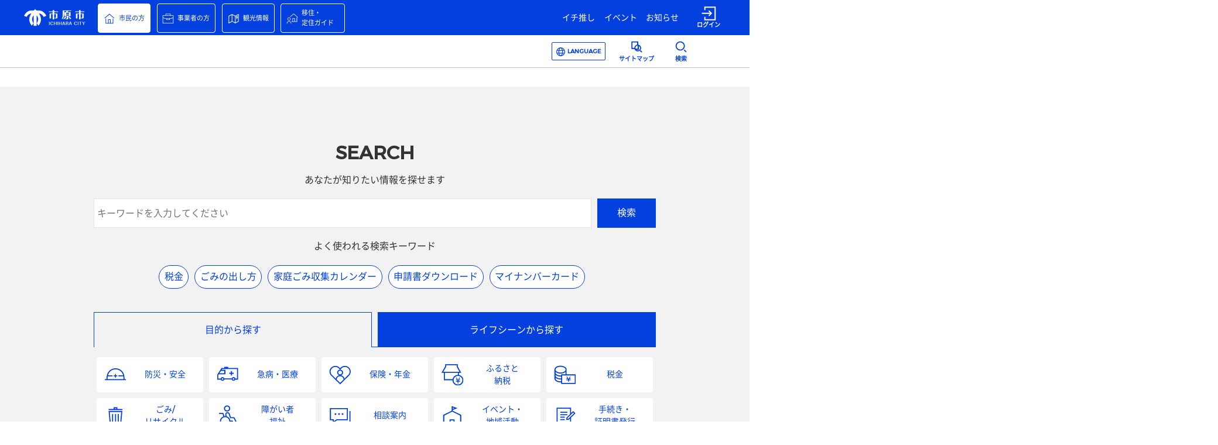

--- FILE ---
content_type: text/html
request_url: https://www.city.ichihara.chiba.jp/article?articleId=60237520ece4651c88c183ec
body_size: 1155
content:
<!DOCTYPE html>
<html>
  <head>
    <meta charset="utf-8"/>
    <title>市原市ウェブサイト</title>
    <base href="/"/>
    <meta name="description" content="市原市の公式ウェブサイトです。暮らしの情報や市のお知らせ、観光情報、イベント情報からチバニアンに関する情報まで、“今あなたが知りたい市原の情報”をお届けします。"/>
    <meta property="og:type" content="website"/>
    <meta property="og:site_name" content="市原市ウェブサイト"/>
    <meta property="og:title" content="市原市ウェブサイト"/>
    <meta property="og:description" content="市原市の公式ウェブサイトです。暮らしの情報や市のお知らせ、観光情報、イベント情報からチバニアンに関する情報まで、“今あなたが知りたい市原の情報”をお届けします。"/>
    <meta property="og:url" content="https://www.city.ichihara.chiba.jp/"/>
    <meta property="og:image" content="https://www.city.ichihara.chiba.jp/assets/images/city-logo-image/Ichihara_OGP.png"/>
    <meta name="twitter:card" content="summary_large_image"/>
    <meta name="twitter:title" content="市原市ウェブサイト"/>
    <meta name="twitter:description" content="市原市の公式ウェブサイトです。暮らしの情報や市のお知らせ、観光情報、イベント情報からチバニアンに関する情報まで、“今あなたが知りたい市原の情報”をお届けします。"/>
    <meta name="twitter:image" content="https://www.city.ichihara.chiba.jp/assets/images/city-logo-image/Ichihara_OGP.png"/>
    <meta property="fb:app_id" content="279921450199420"/>
    <meta name="viewport" content="width=device-width, initial-scale=1"/>
    <link rel="preload" href="/assets/fonts/NotoSansJpSubset-Regular.woff2" as="font">
    <link rel="apple-touch-icon" href="/assets/images/city-logo-image/favicon.png"/>
    <script async="" defer="" src="https://maps.googleapis.com/maps/api/js?key=AIzaSyBQOrkBYKtgZMFDbHjwf8Cj0cfpxsMA2pM&amp;libraries=places&amp;callback=Function.prototype"></script>
  <!-- Google Tag Manager -->
  <script>(function(w,d,s,l,i){w[l]=w[l]||[];w[l].push({'gtm.start':
  new Date().getTime(),event:'gtm.js'});var f=d.getElementsByTagName(s)[0],
  j=d.createElement(s),dl=l!='dataLayer'?'&l='+l:'';j.async=true;j.src=
  'https://www.googletagmanager.com/gtm.js?id='+i+dl;f.parentNode.insertBefore(j,f);
  })(window,document,'script','dataLayer','GTM-P4HVPZDK');</script>
  <!-- End Google Tag Manager -->
  <link rel="stylesheet" href="styles.f77fb64870a9b390.css"></head>

  <body>
    <!-- Google Tag Manager (noscript) -->
    <noscript><iframe src="https://www.googletagmanager.com/ns.html?id=GTM-P4HVPZDK" title="Google Tag Manager"
    height="0" width="0" style="display:none;visibility:hidden"></iframe></noscript>
    <!-- End Google Tag Manager (noscript) -->
    <app-root></app-root>
  <script src="runtime.12727c4e6ac575cc.js" type="module"></script><script src="polyfills.96645cedfaf71b9b.js" type="module"></script><script src="scripts.f15be7b8a80b1efe.js" defer></script><script src="main.ce714b8d26fe53b9.js" type="module"></script><script type="text/javascript" src="/_Incapsula_Resource?SWJIYLWA=719d34d31c8e3a6e6fffd425f7e032f3&ns=1&cb=461237913" async></script></body>
</html>


--- FILE ---
content_type: image/svg+xml
request_url: https://www.city.ichihara.chiba.jp/assets/images/common-icon/custom_icon_iju.svg
body_size: 154
content:
<?xml version="1.0" encoding="utf-8"?>
<!-- Generator: Adobe Illustrator 25.0.0, SVG Export Plug-In . SVG Version: 6.00 Build 0)  -->
<svg version="1.1" xmlns="http://www.w3.org/2000/svg" xmlns:xlink="http://www.w3.org/1999/xlink" x="0px"
	 y="0px" viewBox="0 0 38 38" style="enable-background:new 0 0 38 38;" xml:space="preserve">
<style type="text/css">
	.st0{fill:#0340DE;}
</style>
<path class="st0 fill" d="M27.22,8.05V2.94H11v5.12H1.42v26.31H36.8V8.05H27.22z M12.5,4.44h13.23v3.62H12.5V4.44z M35.3,9.55v5.58
	l-11.23,3.72v-1.8h-9.92v1.8L2.92,15.13V9.55H35.3z M22.57,18.55v2.68h-6.92v-2.68H22.57z M2.92,32.86V16.71l11.23,3.72v2.3h9.92
	v-2.3l11.23-3.72v16.15H2.92z"/>
</svg>


--- FILE ---
content_type: image/svg+xml
request_url: https://prdurbanosichapp1.blob.core.windows.net/common-theme/1001/custom_icon_qq_car.svg
body_size: 1106
content:
<?xml version="1.0" encoding="utf-8"?>
<!-- Generator: Adobe Illustrator 25.0.0, SVG Export Plug-In . SVG Version: 6.00 Build 0)  -->
<svg version="1.1" xmlns="http://www.w3.org/2000/svg" xmlns:xlink="http://www.w3.org/1999/xlink" x="0px"
	 y="0px" viewBox="0 0 40 40" style="enable-background:new 0 0 40 40;" xml:space="preserve">
<g>
	<path fill="#0340DE" d="M39,7H21V5h-7v2H8.95L1,19.72V29h6.47c0.53,1.24,1.78,2.12,3.24,2.12c1.58,0,2.91-1.04,3.35-2.46h13.36
		c0.44,1.42,1.77,2.46,3.35,2.46c1.45,0,2.7-0.87,3.24-2.12h5V7z M7.87,12.5H14V17H5.06L7.87,12.5z M10.71,29.12
		c-0.84,0-1.52-0.65-1.52-1.46s0.68-1.46,1.52-1.46s1.52,0.65,1.52,1.46S11.54,29.12,10.71,29.12z M30.76,29.12
		c-0.84,0-1.52-0.65-1.52-1.46s0.68-1.46,1.52-1.46c0.83,0,1.51,0.65,1.51,1.46S31.59,29.12,30.76,29.12z M37,27h-2.79
		c-0.31-1.59-1.74-2.8-3.45-2.8c-1.58,0-2.91,1.04-3.35,2.46H14.05c-0.44-1.42-1.76-2.46-3.35-2.46C9,24.2,7.57,25.41,7.26,27H3
		v-6.71l1-1.6V19h12v-8.5H9.12L10.05,9H37V27z"/>
	<polygon fill="#0340DE" points="26,21 28,21 28,18 31,18 31,16 28,16 28,13 26,13 26,16 23,16 23,18 26,18 	"/>
</g>
</svg>


--- FILE ---
content_type: image/svg+xml
request_url: https://prdurbanosichapp1.blob.core.windows.net/common-theme/1002/custom_icon_hoken.svg
body_size: 1275
content:
<?xml version="1.0" encoding="utf-8"?>
<!-- Generator: Adobe Illustrator 25.0.0, SVG Export Plug-In . SVG Version: 6.00 Build 0)  -->
<svg version="1.1" xmlns="http://www.w3.org/2000/svg" xmlns:xlink="http://www.w3.org/1999/xlink" x="0px"
	 y="0px" viewBox="0 0 40 40" style="enable-background:new 0 0 40 40;" xml:space="preserve">
<path fill="#0340DE" d="M36.35,6.33c-2.01-2.03-4.68-3.15-7.53-3.15S23.31,4.3,21.3,6.33l-1.17,1.18l-1.17-1.18
	C14.79,2.13,8.18,2.13,3.91,6.32c-2.06,2.02-3.2,4.7-3.22,7.56c-0.02,2.86,1.08,5.56,3.1,7.6l16.34,16.36l16.22-16.36
	C40.49,17.31,40.49,10.51,36.35,6.33z M16.69,15.64c0-1.91,1.54-3.47,3.43-3.47s3.43,1.56,3.43,3.47s-1.54,3.47-3.43,3.47
	S16.69,17.55,16.69,15.64z M5.21,20.08c-1.64-1.66-2.54-3.85-2.52-6.18c0.02-2.33,0.95-4.51,2.62-6.15
	c1.74-1.71,3.96-2.56,6.16-2.56c2.2,0,4.38,0.85,6.06,2.55l2.42,2.44c-2.91,0.09-5.26,2.5-5.26,5.46c0,2.36,1.5,4.37,3.59,5.14
	c-3.06,0.7-5.48,3.1-6.22,6.17l-4.97-4.97L5.21,20.08z M20.12,35.01l-6.3-6.3c0.12-3.41,2.9-6.15,6.3-6.15
	c3.39,0,6.15,2.71,6.3,6.09L20.12,35.01z M34.93,20.08l-6.75,6.81c-0.76-3.03-3.17-5.41-6.21-6.11c2.09-0.76,3.59-2.77,3.59-5.14
	c0-2.96-2.34-5.37-5.26-5.46l2.42-2.44c1.63-1.65,3.8-2.55,6.11-2.55s4.47,0.91,6.11,2.55C38.3,11.14,38.3,16.67,34.93,20.08z"/>
</svg>


--- FILE ---
content_type: image/svg+xml
request_url: https://prdurbanosichapp1.blob.core.windows.net/common-icon/custom_icon_category_health.svg
body_size: 983
content:
<?xml version="1.0" encoding="utf-8"?>
<!-- Generator: Adobe Illustrator 25.0.0, SVG Export Plug-In . SVG Version: 6.00 Build 0)  -->
<svg version="1.1" id="レイヤー_1" xmlns="http://www.w3.org/2000/svg" xmlns:xlink="http://www.w3.org/1999/xlink" x="0px"
	 y="0px" viewBox="0 0 38 38" style="enable-background:new 0 0 38 38;" xml:space="preserve">
<style type="text/css">
	.st00{fill:none;stroke:#0340DE;stroke-width:2;stroke-miterlimit:10;}
</style>
<path class="st00 stroke" d="M22.79,21.91l4.83-4.83l2.17-2.17c2.5-2.5,2.5-6.55,0-9.03c-2.5-2.5-6.56-2.5-9.05,0l-2.17,2.17L16.4,5.87
	c-2.5-2.5-6.56-2.5-9.05,0c-2.5,2.5-2.5,6.55,0,9.03l2.17,2.17l4.83,4.83"/>
<path class="st00 stroke" d="M2,35h20.59l12.44-7.73c1.28-0.79,1.31-2.16-0.05-2.82c-0.41-0.2-0.89-0.21-1.31-0.04l-11.09,4.66h-6.08
	c2.05,0,3.94-1.08,4.97-2.85c0.36-0.61,0.15-1.39-0.47-1.76c-0.2-0.11-0.42-0.17-0.65-0.17h-9.62c-2.21,0-4.36,0.82-6,2.31L2,29.07"
	/>
<path class="st00 stroke" d="M16.51,29.07h-3.11"/>
</svg>


--- FILE ---
content_type: application/javascript
request_url: https://www.city.ichihara.chiba.jp/9377.845e670761d20cfb.js
body_size: 83453
content:
"use strict";(self.webpackChunkwebfront_reference_app=self.webpackChunkwebfront_reference_app||[]).push([[9377],{4354:(J,P,s)=>{s.d(P,{S:()=>S});var f=s(6895),k=s(4006),L=s(336),U=s(6321),b=s(4650);let I=(()=>{class d{}return d.\u0275fac=function(m){return new(m||d)},d.\u0275mod=b.oAB({type:d}),d.\u0275inj=b.cJS({imports:[f.ez,L.m]}),d})();var v=s(3307),t=s(3453),n=s(206),A=s(6742),D=s(8522),N=s(3901);let z=(()=>{class d{}return d.\u0275fac=function(m){return new(m||d)},d.\u0275mod=b.oAB({type:d}),d.\u0275inj=b.cJS({imports:[f.ez]}),d})(),j=(()=>{class d{}return d.\u0275fac=function(m){return new(m||d)},d.\u0275mod=b.oAB({type:d}),d.\u0275inj=b.cJS({imports:[f.ez,L.m,t.V,N.u,n.I,A.N,D.O,v.K,z]}),d})();var M=s(2572),E=s(7534);let w=(()=>{class d{}return d.\u0275fac=function(m){return new(m||d)},d.\u0275mod=b.oAB({type:d}),d.\u0275inj=b.cJS({imports:[f.ez,L.m,t.V,N.u,v.K,z]}),d})();var x=s(6927),u=s(108);let Z=(()=>{class d{}return d.\u0275fac=function(m){return new(m||d)},d.\u0275mod=b.oAB({type:d}),d.\u0275inj=b.cJS({imports:[f.ez,L.m,v.K]}),d})(),O=(()=>{class d{}return d.\u0275fac=function(m){return new(m||d)},d.\u0275mod=b.oAB({type:d}),d.\u0275inj=b.cJS({imports:[f.ez,L.m,t.V,N.u,v.K]}),d})(),y=(()=>{class d{}return d.\u0275fac=function(m){return new(m||d)},d.\u0275mod=b.oAB({type:d}),d.\u0275inj=b.cJS({imports:[f.ez,L.m,t.V]}),d})();var C=s(6357);let S=(()=>{class d{}return d.\u0275fac=function(m){return new(m||d)},d.\u0275mod=b.oAB({type:d}),d.\u0275inj=b.cJS({imports:[k.UX,L.m,f.ez,k.u5,U.p,I,j,M.g,E.S,w,x.S,u.R,Z,O,y,C.U]}),d})()},833:(J,P,s)=>{s.d(P,{u:()=>En});var f=s(5861),k=s(7868),v=(()=>{return(o=v||(v={})).A="access",o.AM="application_method",o.AP="application_period",o.B="belonging",o.CD="cancellation_deadline",o.CA="capacity",o.CO="cost",o.HP="holding_period",o.R="requirement",o.RT="reservation_type",o.S="sponsorship",o.TP="target_person",v;var o})(),t=s(4650),n=s(2084),A=s(5014),N=s(4320),z=s(8498),j=s(1013),M=s(5687),E=s(946),w=s(1481),x=s(3963),u=s(6895);function Z(o,i){if(1&o&&(t.TgZ(0,"div",2),t._UZ(1,"div",3),t.qZA()),2&o){const e=t.oxw();t.xp6(1),t.Q6J("innerHtml",e.domSanitizer.bypassSecurityTrustHtml(e.termsCondtionsContents),t.oJD)}}let O=(()=>{class o{constructor(e){this.domSanitizer=e}ngOnChanges(){(0,n.$K)(this.ptArA20List.data.serviceTcSec.termsCondtionsContents)&&(this.termsCondtionsContents=this.ptArA20List.data.serviceTcSec.termsCondtionsContents.replace(/\n/g,o.BR))}ngOnInit(){}close(){window.close()}}return o.BR="<br/>",o.\u0275fac=function(e){return new(e||o)(t.Y36(w.H7))},o.\u0275cmp=t.Xpm({type:o,selectors:[["app-pt-cm-s26"]],inputs:{ptArA20List:"ptArA20List"},features:[t.TTD],decls:4,vars:2,consts:[["role","heading","aria-level","1",1,"heading-Lv1"],["class","cookieBorder",4,"ngIf"],[1,"cookieBorder"],[1,"cookieForm",3,"innerHtml"]],template:function(e,c){1&e&&(t.TgZ(0,"div")(1,"div",0),t._uU(2),t.qZA()(),t.YNc(3,Z,2,1,"div",1)),2&e&&(t.xp6(2),t.Oqu(c.ptArA20List.data.serviceTcSec.termsCondtionsName),t.xp6(1),t.Q6J("ngIf",c.ptArA20List.data.serviceTcSec.termsCondtionsContents))},dependencies:[u.O5],styles:["app-pt-cm-s26 a{text-decoration:underline}app-pt-cm-s26 a:focus{text-decoration:underline}app-pt-cm-s26 .cookieForm{box-sizing:border-box;padding:20px 15px;background:#f5f5f5;border:1px solid #e5e5e5;border-radius:5px}app-pt-cm-s26 .cookieForm img{max-width:100%}app-pt-cm-s26 .cookieForm video{max-width:100%}@media screen and (max-width: 767.98px){app-pt-cm-s26 .cookieBorder{height:285px;margin-top:25px;overflow-y:auto}}@media screen and (min-width: 768px),print{app-pt-cm-s26 .cookieBorder{height:450px;margin-top:25px;overflow-y:auto}}\n"],encapsulation:2}),o})();var y=s(9158),C=s(1167),S=s(8241),d=s(9569),_=s(1107);let m=(()=>{class o{constructor(){this.copied=new t.vpe}onClick(e){var c=this;return(0,f.Z)(function*(){if(e.preventDefault(),c.textToCopy)try{yield navigator.clipboard.writeText(c.textToCopy),c.copied.emit(!0)}catch{c.copied.emit(!1)}})()}}return o.\u0275fac=function(e){return new(e||o)},o.\u0275dir=t.lG2({type:o,selectors:[["","copyOnClick",""]],hostBindings:function(e,c){1&e&&t.NdJ("click",function(r){return c.onClick(r)})},inputs:{textToCopy:"textToCopy"},outputs:{copied:"copied"}}),o})();var q=s(4453),F=s(6503),R=s(3628);const H=["mapRef"];function G(o,i){if(1&o&&(t.TgZ(0,"div",12),t._UZ(1,"image-wrapper",13),t.ALo(2,"Null2Empty"),t.ALo(3,"Null2Empty"),t.qZA()),2&o){const e=t.oxw(2);t.xp6(1),t.s9C("title",t.lcZ(3,5,e.ptArA20List.data.mainPhotoSec.mainPhotoRemarksContents)),t.Q6J("alt",t.lcZ(2,3,e.ptArA20List.data.mainPhotoSec.mainPhotoRemarksContents))("src",e.mainPhoto)}}function $(o,i){if(1&o&&t._UZ(0,"inline-object",17),2&o){const e=t.oxw(3);t.s9C("src",e.ptArA20List.contents.articleDetailAllContents.tag.icon)}}function V(o,i){if(1&o&&(t.TgZ(0,"div",18),t._uU(1),t.qZA()),2&o){const e=t.oxw(3);t.xp6(1),t.hij(" ",e.ptArA20List.data.categorySec[0].articleCategoryName," ")}}function B(o,i){if(1&o&&(t.ynx(0),t.TgZ(1,"div",14),t.YNc(2,$,1,1,"inline-object",15),t.YNc(3,V,2,1,"div",16),t.qZA(),t.BQk()),2&o){const e=t.oxw(2);t.xp6(2),t.Q6J("ngIf",e.ptArA20List.data.categorySec&&e.ptArA20List.data.categorySec[0].articleCategoryName),t.xp6(1),t.Q6J("ngIf",null!=e.ptArA20List.data.categorySec&&"SC_CN"!==e.ptArA20List.data.templateType&&"LC_CN"!==e.ptArA20List.data.templateType)}}function K(o,i){if(1&o&&(t.ynx(0),t._uU(1),t.BQk()),2&o){const e=t.oxw(2);t.xp6(1),t.hij(" ",e.ptArA20List.data.facilitySec.facilityName," ")}}function W(o,i){if(1&o&&(t.ynx(0),t._uU(1),t.BQk()),2&o){const e=t.oxw(2);t.xp6(1),t.hij(" ",e.ptArA20List.data.title," ")}}function X(o,i){if(1&o&&(t.ynx(0),t._uU(1),t.BQk()),2&o){const e=t.oxw(2);t.xp6(1),t.hij(" ",e.ptArA20List.data.schoolArticleSec.schoolArticleTitle," ")}}function tt(o,i){if(1&o&&(t.ynx(0),t._uU(1),t.BQk()),2&o){const e=t.oxw(2);t.xp6(1),t.hij(" ",e.ptArA20List.data.localComArticleSec.localComArticleTitle," ")}}function et(o,i){if(1&o&&(t.ynx(0),t._uU(1),t.BQk()),2&o){const e=t.oxw(2);t.xp6(1),t.hij(" ",e.ptArA20List.data.asaArticleSec.asaArticleTitle," ")}}function ot(o,i){if(1&o&&(t.ynx(0),t._uU(1),t.BQk()),2&o){const e=t.oxw(2);t.xp6(1),t.hij(" ",e.ptArA20List.data.schoolEventSec.schoolEventSummary," ")}}function ct(o,i){if(1&o&&(t.ynx(0),t._uU(1),t.BQk()),2&o){const e=t.oxw(2);t.xp6(1),t.hij(" ",e.ptArA20List.data.localComEventSec.localComEventSummary," ")}}function it(o,i){if(1&o&&(t.ynx(0),t._uU(1),t.BQk()),2&o){const e=t.oxw(2);t.xp6(1),t.hij(" ",e.ptArA20List.data.asaEventSec.asaEventSummary," ")}}function at(o,i){if(1&o&&(t.TgZ(0,"div",19),t._UZ(1,"inline-object",20),t.TgZ(2,"div",21),t._uU(3),t.qZA(),t.TgZ(4,"div",22),t._uU(5),t.qZA()()),2&o){const e=t.oxw(2);t.xp6(1),t.s9C("src",e.ptArA20List.contents.viewsContents.icon),t.xp6(2),t.hij(" ",e.ptArA20List.data.viewCnt," "),t.xp6(2),t.hij(" ",e.ptArA20List.contents.viewsContents.label," ")}}function nt(o,i){if(1&o){const e=t.EpF();t.TgZ(0,"li",28)(1,"a",29),t.NdJ("click",function(){t.CHM(e);const a=t.oxw().$implicit,r=t.oxw(3);return t.KtG(r.goTagDetail(a.optionalTagId))}),t._uU(2),t.qZA(),t.TgZ(3,"span",30),t._uU(4),t.qZA()()}if(2&o){const e=t.oxw().$implicit,c=t.oxw(3);t.xp6(2),t.AsE("",c.ptArA20List.contents.articleDetailAllContents.tag.separatorBeforeWord,"",e.optionalTagName,""),t.xp6(2),t.hij(" ",c.ptArA20List.contents.articleDetailAllContents.tag.separatorBetweenWords," ")}}function rt(o,i){if(1&o&&(t.ynx(0),t.YNc(1,nt,5,3,"li",27),t.BQk()),2&o){const e=i.$implicit;t.xp6(1),t.Q6J("ngIf",e.optionalTagName)}}function lt(o,i){if(1&o){const e=t.EpF();t.TgZ(0,"li",28)(1,"a",29),t.NdJ("click",function(){t.CHM(e);const a=t.oxw().$implicit,r=t.oxw(3);return t.KtG(r.goTagDetail(a.curationTagId))}),t._uU(2),t.qZA(),t.TgZ(3,"span",30),t._uU(4),t.qZA()()}if(2&o){const e=t.oxw().$implicit,c=t.oxw(3);t.xp6(2),t.AsE("",c.ptArA20List.contents.articleDetailAllContents.tag.separatorBeforeWord,"",e.curationTagName,""),t.xp6(2),t.hij(" ",c.ptArA20List.contents.articleDetailAllContents.tag.separatorBetweenWords," ")}}function dt(o,i){if(1&o&&(t.ynx(0),t.YNc(1,lt,5,3,"li",27),t.BQk()),2&o){const e=i.$implicit;t.xp6(1),t.Q6J("ngIf",e.curationTagName)}}function st(o,i){if(1&o&&(t.TgZ(0,"div",23)(1,"div",24)(2,"ul",25),t.YNc(3,rt,2,1,"ng-container",26),t.qZA(),t.TgZ(4,"ul",25),t.YNc(5,dt,2,1,"ng-container",26),t.qZA()()()),2&o){const e=t.oxw(2);t.xp6(3),t.Q6J("ngForOf",e.ptArA20List.data.optionalTagSec),t.xp6(2),t.Q6J("ngForOf",e.ptArA20List.data.curationTagSec)}}const pt=function(o){return{spacer:o}};function kt(o,i){if(1&o){const e=t.EpF();t.TgZ(0,"li")(1,"a",32),t.NdJ("execute",function(){t.CHM(e);const a=t.oxw().$implicit,r=t.oxw(4);return t.KtG(r.scrollTo("textContentSec"+a.textContentSortOrder))}),t.TgZ(2,"span",33),t._uU(3),t.qZA(),t.TgZ(4,"span"),t._uU(5),t.qZA()()()}if(2&o){const e=t.oxw().$implicit,c=t.oxw(4);t.xp6(1),t.Q6J("ngClass",t.VKq(3,pt,"T2"===e.textType)),t.xp6(2),t.Oqu(null==c.ptArA20List.contents.anchorLinkContents?null:c.ptArA20List.contents.anchorLinkContents.anchorInitialLetter),t.xp6(2),t.Oqu(e.textContent)}}function _t(o,i){if(1&o&&(t.ynx(0),t.YNc(1,kt,6,5,"li",0),t.BQk()),2&o){const e=i.$implicit;t.xp6(1),t.Q6J("ngIf",("T1"===e.textType||"T2"===e.textType)&&"1"===e.anchorLinkFlg)}}function ut(o,i){if(1&o&&(t.ynx(0),t.YNc(1,_t,2,1,"ng-container",26),t.BQk()),2&o){const e=i.$implicit;t.xp6(1),t.Q6J("ngForOf",e)}}function gt(o,i){if(1&o){const e=t.EpF();t.TgZ(0,"li")(1,"a",34),t.NdJ("execute",function(){t.CHM(e);const a=t.oxw(4);return t.KtG(a.scrollTo(a.eventSec.A))}),t.TgZ(2,"span",33),t._uU(3),t.qZA(),t.TgZ(4,"span"),t._uU(5),t.qZA()()()}if(2&o){const e=t.oxw(4);t.xp6(3),t.Oqu(null==e.ptArA20List.contents.anchorLinkContents?null:e.ptArA20List.contents.anchorLinkContents.anchorInitialLetter),t.xp6(2),t.Oqu(e.ptArA20List.contents.articleDetailAllContents.access.title)}}function mt(o,i){if(1&o){const e=t.EpF();t.TgZ(0,"li")(1,"a",34),t.NdJ("execute",function(){t.CHM(e);const a=t.oxw(4);return t.KtG(a.scrollTo(a.eventSec.S))}),t.TgZ(2,"span",33),t._uU(3),t.qZA(),t.TgZ(4,"span"),t._uU(5),t.qZA()()()}if(2&o){const e=t.oxw(4);t.xp6(3),t.Oqu(null==e.ptArA20List.contents.anchorLinkContents?null:e.ptArA20List.contents.anchorLinkContents.anchorInitialLetter),t.xp6(2),t.Oqu(e.ptArA20List.contents.articleDetailAllContents.sponsorship.title)}}function bt(o,i){if(1&o){const e=t.EpF();t.TgZ(0,"li")(1,"a",34),t.NdJ("execute",function(){t.CHM(e);const a=t.oxw(4);return t.KtG(a.scrollTo(a.eventSec.HP))}),t.TgZ(2,"span",33),t._uU(3),t.qZA(),t.TgZ(4,"span"),t._uU(5),t.qZA()()()}if(2&o){const e=t.oxw(4);t.xp6(3),t.Oqu(null==e.ptArA20List.contents.anchorLinkContents?null:e.ptArA20List.contents.anchorLinkContents.anchorInitialLetter),t.xp6(2),t.Oqu(e.ptArA20List.contents.articleDetailAllContents.holding_period.title)}}function ht(o,i){if(1&o){const e=t.EpF();t.TgZ(0,"li")(1,"a",34),t.NdJ("execute",function(){t.CHM(e);const a=t.oxw(4);return t.KtG(a.scrollTo(a.eventSec.CA))}),t.TgZ(2,"span",33),t._uU(3),t.qZA(),t.TgZ(4,"span"),t._uU(5),t.qZA()()()}if(2&o){const e=t.oxw(4);t.xp6(3),t.Oqu(null==e.ptArA20List.contents.anchorLinkContents?null:e.ptArA20List.contents.anchorLinkContents.anchorInitialLetter),t.xp6(2),t.Oqu(e.ptArA20List.contents.articleDetailAllContents.capacity.title)}}function ft(o,i){if(1&o){const e=t.EpF();t.TgZ(0,"li")(1,"a",34),t.NdJ("execute",function(){t.CHM(e);const a=t.oxw(4);return t.KtG(a.scrollTo(a.eventSec.TP))}),t.TgZ(2,"span",33),t._uU(3),t.qZA(),t.TgZ(4,"span"),t._uU(5),t.qZA()()()}if(2&o){const e=t.oxw(4);t.xp6(3),t.Oqu(null==e.ptArA20List.contents.anchorLinkContents?null:e.ptArA20List.contents.anchorLinkContents.anchorInitialLetter),t.xp6(2),t.Oqu(e.ptArA20List.contents.articleDetailAllContents.target_person.title)}}function At(o,i){if(1&o){const e=t.EpF();t.TgZ(0,"li")(1,"a",34),t.NdJ("execute",function(){t.CHM(e);const a=t.oxw(4);return t.KtG(a.scrollTo(a.eventSec.R))}),t.TgZ(2,"span",33),t._uU(3),t.qZA(),t.TgZ(4,"span"),t._uU(5),t.qZA()()()}if(2&o){const e=t.oxw(4);t.xp6(3),t.Oqu(null==e.ptArA20List.contents.anchorLinkContents?null:e.ptArA20List.contents.anchorLinkContents.anchorInitialLetter),t.xp6(2),t.Oqu(e.ptArA20List.contents.articleDetailAllContents.requirement.title)}}function vt(o,i){if(1&o){const e=t.EpF();t.TgZ(0,"li")(1,"a",34),t.NdJ("execute",function(){t.CHM(e);const a=t.oxw(4);return t.KtG(a.scrollTo(a.eventSec.B))}),t.TgZ(2,"span",33),t._uU(3),t.qZA(),t.TgZ(4,"span"),t._uU(5),t.qZA()()()}if(2&o){const e=t.oxw(4);t.xp6(3),t.Oqu(null==e.ptArA20List.contents.anchorLinkContents?null:e.ptArA20List.contents.anchorLinkContents.anchorInitialLetter),t.xp6(2),t.Oqu(e.ptArA20List.contents.articleDetailAllContents.belonging.title)}}function wt(o,i){if(1&o){const e=t.EpF();t.TgZ(0,"li")(1,"a",34),t.NdJ("execute",function(){t.CHM(e);const a=t.oxw(4);return t.KtG(a.scrollTo(a.eventSec.RT))}),t.TgZ(2,"span",33),t._uU(3),t.qZA(),t.TgZ(4,"span"),t._uU(5),t.qZA()()()}if(2&o){const e=t.oxw(4);t.xp6(3),t.Oqu(null==e.ptArA20List.contents.anchorLinkContents?null:e.ptArA20List.contents.anchorLinkContents.anchorInitialLetter),t.xp6(2),t.Oqu(e.ptArA20List.contents.articleDetailAllContents.reservation_type.title)}}function xt(o,i){if(1&o){const e=t.EpF();t.TgZ(0,"li")(1,"a",34),t.NdJ("execute",function(){t.CHM(e);const a=t.oxw(4);return t.KtG(a.scrollTo(a.eventSec.AP))}),t.TgZ(2,"span",33),t._uU(3),t.qZA(),t.TgZ(4,"span"),t._uU(5),t.qZA()()()}if(2&o){const e=t.oxw(4);t.xp6(3),t.Oqu(null==e.ptArA20List.contents.anchorLinkContents?null:e.ptArA20List.contents.anchorLinkContents.anchorInitialLetter),t.xp6(2),t.Oqu(e.ptArA20List.contents.articleDetailAllContents.application_period.title)}}function Lt(o,i){if(1&o){const e=t.EpF();t.TgZ(0,"li")(1,"a",34),t.NdJ("execute",function(){t.CHM(e);const a=t.oxw(4);return t.KtG(a.scrollTo(a.eventSec.AM))}),t.TgZ(2,"span",33),t._uU(3),t.qZA(),t.TgZ(4,"span"),t._uU(5),t.qZA()()()}if(2&o){const e=t.oxw(4);t.xp6(3),t.Oqu(null==e.ptArA20List.contents.anchorLinkContents?null:e.ptArA20List.contents.anchorLinkContents.anchorInitialLetter),t.xp6(2),t.Oqu(e.ptArA20List.contents.articleDetailAllContents.application_method.title)}}function yt(o,i){if(1&o){const e=t.EpF();t.TgZ(0,"li")(1,"a",34),t.NdJ("execute",function(){t.CHM(e);const a=t.oxw(4);return t.KtG(a.scrollTo(a.eventSec.CD))}),t.TgZ(2,"span",33),t._uU(3),t.qZA(),t.TgZ(4,"span"),t._uU(5),t.qZA()()()}if(2&o){const e=t.oxw(4);t.xp6(3),t.Oqu(null==e.ptArA20List.contents.anchorLinkContents?null:e.ptArA20List.contents.anchorLinkContents.anchorInitialLetter),t.xp6(2),t.Oqu(e.ptArA20List.contents.articleDetailAllContents.cancellation_deadline.title)}}function Ct(o,i){if(1&o){const e=t.EpF();t.TgZ(0,"li")(1,"a",34),t.NdJ("execute",function(){t.CHM(e);const a=t.oxw(4);return t.KtG(a.scrollTo(a.eventSec.CO))}),t.TgZ(2,"span",33),t._uU(3),t.qZA(),t.TgZ(4,"span"),t._uU(5),t.qZA()()()}if(2&o){const e=t.oxw(4);t.xp6(3),t.Oqu(null==e.ptArA20List.contents.anchorLinkContents?null:e.ptArA20List.contents.anchorLinkContents.anchorInitialLetter),t.xp6(2),t.Oqu(e.ptArA20List.contents.articleDetailAllContents.cost.title)}}const Q=function(){return{}};function St(o,i){if(1&o&&(t.ynx(0),t.YNc(1,gt,6,2,"li",0),t.YNc(2,mt,6,2,"li",0),t.YNc(3,bt,6,2,"li",0),t.YNc(4,ht,6,2,"li",0),t.YNc(5,ft,6,2,"li",0),t.YNc(6,At,6,2,"li",0),t.YNc(7,vt,6,2,"li",0),t.YNc(8,wt,6,2,"li",0),t.YNc(9,xt,6,2,"li",0),t.YNc(10,Lt,6,2,"li",0),t.YNc(11,yt,6,2,"li",0),t.YNc(12,Ct,6,2,"li",0),t.BQk()),2&o){const e=t.oxw(3);t.xp6(1),t.Q6J("ngIf","1"===e.ptArA20List.data.anchorLinkSec.accessAnchorLinkFlg&&((e.AR_T__EV||e.EA_LG_EA_CP)&&null!==e.ptArA20List.data.accessSec&&!e.isUndefined(e.ptArA20List.data.accessSec)&&(null!==e.ptArA20List.data.accessSec.longitude||null!==e.ptArA20List.data.accessSec.facility||null!==e.ptArA20List.data.accessSec.facilityAddress||null!==e.ptArA20List.data.accessSec.nearestStation||e.ptArA20List.data.accessSec.areaName||null!==e.ptArA20List.data.accessSec.accessDesc||null!==e.ptArA20List.data.accessSec.onlineFlg)||"FA"===e.ptArA20List.data.templateType&&null!==e.ptArA20List.data.facilitySec.facilityLocationSec&&!e.isUndefined(e.ptArA20List.data.facilitySec.facilityLocationSec)&&(null!==e.ptArA20List.data.facilitySec.facilityLocationSec.facilityLongitude||null!==e.ptArA20List.data.facilitySec.facilityLocationSec.facilityAddress1||null!==e.ptArA20List.data.facilitySec.facilityLocationSec.facilityAddress2||null!==e.ptArA20List.data.facilitySec.facilityLocationSec.facilityAddress3||null!==e.ptArA20List.data.facilitySec.facilityLocationSec.facilityNearestStation||e.ptArA20List.data.facilitySec.facilityLocationSec.facilityAreaName||null!==e.ptArA20List.data.facilitySec.facilityLocationSec.facilityAccessDesc))),t.xp6(1),t.Q6J("ngIf","1"===e.ptArA20List.data.anchorLinkSec.sponsorshipAnchorLinkFlg&&(e.EV||e.EA_LG_EA_CP)&&null!=e.ptArA20List.data.sponsorshipSec&&null!==e.ptArA20List.data.sponsorshipSec[0].sponsorship&&""!==e.ptArA20List.data.sponsorshipSec[0].sponsorship),t.xp6(1),t.Q6J("ngIf","1"===e.ptArA20List.data.anchorLinkSec.holdingPeriodAnchorLinkFlg&&((e.EV||e.EA_LG_EA_CP)&&null!=e.ptArA20List.data.holdingPeriodSec&&e.ptArA20List.data.holdingPeriodSec!==t.DdM(12,Q)&&null!=e.ptArA20List.data.holdingPeriodSec.holdingPeriodStartDatetime&&""!==e.ptArA20List.data.holdingPeriodSec.holdingPeriodStartDatetime||null!=e.ptArA20List.data.holdingPeriodSec.holdingPeriodRemarks||"SC_EV"===e.ptArA20List.data.templateType&&null!=e.ptArA20List.data.schoolEventSec.schoolEventHoldingPeriodSec&&null!=e.ptArA20List.data.schoolEventSec.schoolEventHoldingPeriodSec||"LC_EV"===e.ptArA20List.data.templateType&&null!=e.ptArA20List.data.localComEventSec.localComEventHoldigPriodSec&&null!=e.ptArA20List.data.localComEventSec.localComEventHoldigPriodSec||"AS_EV"===e.ptArA20List.data.templateType&&null!=e.ptArA20List.data.asaEventSec.asaEventHoldingPeriodSec)),t.xp6(1),t.Q6J("ngIf","1"===e.ptArA20List.data.anchorLinkSec.capacityAnchorLinkFlg&&(e.EV||e.EA_LG_EA_CP)&&null!=e.ptArA20List.data.capacitySec&&null!=e.ptArA20List.data.capacitySec.capacity&&""!==e.ptArA20List.data.capacitySec.capacity),t.xp6(1),t.Q6J("ngIf","1"===e.ptArA20List.data.anchorLinkSec.targetPersonAnchorLinkFlg&&(e.EV||e.EA_LG_EA_CP)&&null!=e.ptArA20List.data.targetPersonSec&&e.ptArA20List.data.targetPersonSec.length>0&&(1===e.ptArA20List.data.targetPersonSec.length&&null!==e.ptArA20List.data.targetPersonSec[0].targetPerson&&""!==e.ptArA20List.data.targetPersonSec[0].targetPerson||e.ptArA20List.data.targetPersonSec.length>1)),t.xp6(1),t.Q6J("ngIf","1"===e.ptArA20List.data.anchorLinkSec.requirementAnchorLinkFlg&&(e.EV||e.EA_LG_EA_CP)&&null!=e.ptArA20List.data.requirementSec&&e.ptArA20List.data.requirementSec.length>0&&(1===e.ptArA20List.data.requirementSec.length&&null!==e.ptArA20List.data.requirementSec[0].requirement&&""!==e.ptArA20List.data.requirementSec[0].requirement||e.ptArA20List.data.requirementSec.length>1)),t.xp6(1),t.Q6J("ngIf","1"===e.ptArA20List.data.anchorLinkSec.belongingAnchorLinkFlg&&(e.EV||e.EA_LG_EA_CP)&&null!=e.ptArA20List.data.belongingSec&&e.ptArA20List.data.belongingSec.length>0&&(1===e.ptArA20List.data.belongingSec.length&&null!==e.ptArA20List.data.belongingSec[0].belonging&&""!==e.ptArA20List.data.belongingSec[0].belonging||e.ptArA20List.data.belongingSec.length>1)),t.xp6(1),t.Q6J("ngIf","1"===e.ptArA20List.data.anchorLinkSec.reservationAnchorLinkFlg&&(e.EV||e.EA_LG_EA_CP)&&null!==e.ptArA20List.data.reservationType&&e.RESERVATION_DISPLAY),t.xp6(1),t.Q6J("ngIf","1"===e.ptArA20List.data.anchorLinkSec.applicationPeriodAnchorLinkFlg&&(e.EV||e.EA_LG_EA_CP)&&null!=e.ptArA20List.data.applicationPeriodSec&&null!==e.ptArA20List.data.applicationPeriodSec.applicationPeriodStartDatetime&&null!==e.ptArA20List.data.applicationPeriodSec.applicationPeriodEndDatetime),t.xp6(1),t.Q6J("ngIf","1"===e.ptArA20List.data.anchorLinkSec.applicationMethodAnchorLinkFlg&&((e.EV||e.EA_LG_EA_CP)&&null!=e.ptArA20List.data.applicationMethodSec.applicationMethodLinkSec&&e.ptArA20List.data.applicationMethodSec.applicationMethodLinkSec.length>0&&(1===e.ptArA20List.data.applicationMethodSec.applicationMethodLinkSec.length&&null!==e.ptArA20List.data.applicationMethodSec.applicationMethodLinkSec[0].applicationMethodLink&&""!==e.ptArA20List.data.applicationMethodSec.applicationMethodLinkSec[0].applicationMethodLink||e.ptArA20List.data.applicationMethodSec.applicationMethodLinkSec.length>1)||null!=e.ptArA20List.data.applicationMethodSec.applicationMethodRemarks||null!=e.ptArA20List.data.applicationMethodSec.applicationMethodExp&&""!==e.ptArA20List.data.applicationMethodSec.applicationMethodExp)),t.xp6(1),t.Q6J("ngIf","1"===e.ptArA20List.data.anchorLinkSec.cancellationDeadlineAnchorLinkFlg&&(e.EV||e.EA_LG_EA_CP)&&(null!=e.ptArA20List.data.cancellationDeadlineSec.cancellationDeadlineDatetime&&""!==e.ptArA20List.data.cancellationDeadlineSec.cancellationDeadlineDatetime||null!=e.ptArA20List.data.cancellationDeadlineSec.cancellationDeadlineRemarks&&""!==e.ptArA20List.data.cancellationDeadlineSec.cancellationDeadlineRemarks)),t.xp6(1),t.Q6J("ngIf","1"===e.ptArA20List.data.anchorLinkSec.costAnchorLinkFlg&&(e.EV||e.EA_LG_EA_CP)&&null!=e.ptArA20List.data.costSec&&null!=e.ptArA20List.data.costSec.costType&&e.ptArA20List.data.costSec.costType!==e.costTypeHidden)}}function Tt(o,i){if(1&o&&(t.TgZ(0,"ul",31),t.YNc(1,ut,2,1,"ng-container",26),t.YNc(2,St,13,13,"ng-container",0),t.qZA()),2&o){const e=t.oxw(2);t.xp6(1),t.Q6J("ngForOf",e.parsedTextContent),t.xp6(1),t.Q6J("ngIf",e.ptArA20List.data.anchorLinkSec)}}function It(o,i){if(1&o&&(t.TgZ(0,"div",37),t._uU(1),t.qZA()),2&o){const e=t.oxw().$implicit;t.Q6J("title",e.diaryTagName),t.xp6(1),t.hij(" ",e.diaryTagName," ")}}function Nt(o,i){if(1&o&&(t.TgZ(0,"li"),t.YNc(1,It,2,2,"div",36),t.qZA()),2&o){const e=i.$implicit;t.xp6(1),t.Q6J("ngIf",e.diaryTagName)}}function Mt(o,i){if(1&o&&(t.TgZ(0,"div",35)(1,"ul",25),t.YNc(2,Nt,2,1,"li",26),t.qZA()()),2&o){const e=t.oxw(2);t.xp6(2),t.Q6J("ngForOf",e.ptArA20List.data.diaryTagSec)}}function zt(o,i){if(1&o&&t._UZ(0,"div",38),2&o){const e=t.oxw(2);t.Q6J("innerHTML",e.domSanitizer.bypassSecurityTrustHtml(e.summary),t.oJD)}}function Et(o,i){if(1&o&&t._UZ(0,"div",38),2&o){const e=t.oxw(2);t.Q6J("innerHTML",e.domSanitizer.bypassSecurityTrustHtml(e.facilitySummary),t.oJD)}}function Pt(o,i){if(1&o&&(t.TgZ(0,"div"),t.YNc(1,G,4,7,"div",2),t.TgZ(2,"div",3)(3,"div",4)(4,"div"),t.YNc(5,B,4,2,"ng-container",0),t.qZA(),t.TgZ(6,"div",5),t._uU(7),t.ALo(8,"DateFormatByLC"),t.qZA()(),t.TgZ(9,"div",6),t.YNc(10,K,2,1,"ng-container",0),t.YNc(11,W,2,1,"ng-container",0),t.YNc(12,X,2,1,"ng-container",0),t.YNc(13,tt,2,1,"ng-container",0),t.YNc(14,et,2,1,"ng-container",0),t.YNc(15,ot,2,1,"ng-container",0),t.YNc(16,ct,2,1,"ng-container",0),t.YNc(17,it,2,1,"ng-container",0),t.qZA(),t.YNc(18,at,6,3,"div",7),t.YNc(19,st,6,2,"div",8),t.YNc(20,Tt,3,2,"ul",9),t.YNc(21,Mt,3,1,"div",10),t.YNc(22,zt,1,1,"div",11),t.YNc(23,Et,1,1,"div",11),t.qZA()()),2&o){const e=t.oxw();t.xp6(1),t.Q6J("ngIf",null!=e.mainPhoto&&""!==e.mainPhoto&&(e.AR_T__AR_H__EV||e.EA_LG_EA_CP||e.FA||e.SC_DL)),t.xp6(4),t.Q6J("ngIf",e.AR_T__AR_H__EV||e.EA_LG_EA_CP),t.xp6(2),t.hij(" ",t.xi3(8,17,e.ptArA20List.data.publishStartDatetime,e.langCode)," "),t.xp6(3),t.Q6J("ngIf","FA"===e.ptArA20List.data.templateType),t.xp6(1),t.Q6J("ngIf",e.AR_T__AR_H__EV||e.EA_LG_EA_CP),t.xp6(1),t.Q6J("ngIf",("SC_CN"===e.ptArA20List.data.templateType||e.SC_DL)&&null!==e.ptArA20List.data.schoolArticleSec),t.xp6(1),t.Q6J("ngIf",(e.LOC_LOG_COM||"LC_DL"===e.ptArA20List.data.templateType)&&null!==e.ptArA20List.data.localComArticleSec),t.xp6(1),t.Q6J("ngIf",e.AS_CN__AS_NM__AS_DL&&null!==e.ptArA20List.data.asaArticleSec&&null!==e.ptArA20List.data.asaArticleSec.asaArticleTitle),t.xp6(1),t.Q6J("ngIf","SC_EV"===e.ptArA20List.data.templateType&&null!==e.ptArA20List.data.schoolEventSec&&null!==e.ptArA20List.data.schoolEventSec.schoolEventSummary),t.xp6(1),t.Q6J("ngIf","LC_EV"===e.ptArA20List.data.templateType&&null!==e.ptArA20List.data.localComEventSec&&null!==e.ptArA20List.data.localComEventSec.localComEventSummary),t.xp6(1),t.Q6J("ngIf","AS_EV"===e.ptArA20List.data.templateType&&null!==e.ptArA20List.data.asaEventSec&&null!==e.ptArA20List.data.asaEventSec.asaEventSummary),t.xp6(1),t.Q6J("ngIf",null!=e.ptArA20List.data.viewCnt),t.xp6(1),t.Q6J("ngIf",(e.AR_T__AR_H__EV||e.EA_LG_EA_CP)&&e.hasTags(e.ptArA20List.data.optionalTagSec,e.ptArA20List.data.curationTagSec)),t.xp6(1),t.Q6J("ngIf","Y"!==e.ptArA20List.data.contentsDisplayNonFlg),t.xp6(1),t.Q6J("ngIf",e.ptArA20List.data.diaryTagSec&&e.SC_DL),t.xp6(1),t.Q6J("ngIf",null!=e.ptArA20List.data.summary&&(e.AR_T__AR_H__EV||e.EA_LG_EA_CP)),t.xp6(1),t.Q6J("ngIf","FA"===e.ptArA20List.data.templateType&&null!==e.ptArA20List.data.facilitySec&&null!=e.ptArA20List.data.facilitySec.facilitySummary)}}function Dt(o,i){if(1&o){const e=t.EpF();t.TgZ(0,"inline-object",71),t.NdJ("copied",function(a){t.CHM(e);const r=t.oxw(6);return t.KtG(r.textCopied(a))}),t.qZA()}if(2&o){const e=t.oxw(2).$implicit,c=t.oxw(4);t.s9C("src",c.ptArA20List.contents.anchorLinkContents.anchorIcon),t.Q6J("title",c.ptArA20List.contents.anchorLinkContents.linkCopyRemarks.replace("{0}",e.textContent))("textToCopy",c.generateTextToCopy("textContentSec"+e.textContentSortOrder))}}function jt(o,i){if(1&o&&(t.TgZ(0,"div",66)(1,"div",67)(2,"span",68)(3,"span",69),t._uU(4),t.qZA(),t.YNc(5,Dt,1,3,"inline-object",70),t.qZA()()()),2&o){const e=t.oxw().$implicit;t.s9C("id","textContentSec"+e.textContentSortOrder),t.xp6(4),t.Oqu(e.textContent),t.xp6(1),t.Q6J("ngIf","1"===e.anchorLinkFlg)}}function Zt(o,i){if(1&o){const e=t.EpF();t.TgZ(0,"inline-object",71),t.NdJ("copied",function(a){t.CHM(e);const r=t.oxw(6);return t.KtG(r.textCopied(a))}),t.qZA()}if(2&o){const e=t.oxw(2).$implicit,c=t.oxw(4);t.s9C("src",c.ptArA20List.contents.anchorLinkContents.anchorIcon),t.Q6J("title",c.ptArA20List.contents.anchorLinkContents.linkCopyRemarks.replace("{0}",e.textContent))("textToCopy",c.generateTextToCopy("textContentSec"+e.textContentSortOrder))}}function Ot(o,i){if(1&o&&(t.TgZ(0,"div",72)(1,"div",73)(2,"span",68)(3,"span",69),t._uU(4),t.qZA(),t.YNc(5,Zt,1,3,"inline-object",70),t.qZA()()()),2&o){const e=t.oxw().$implicit;t.s9C("id","textContentSec"+e.textContentSortOrder),t.xp6(4),t.Oqu(e.textContent),t.xp6(1),t.Q6J("ngIf","1"===e.anchorLinkFlg)}}function Ut(o,i){if(1&o&&t._UZ(0,"div",76),2&o){const e=t.oxw(2).$implicit,c=t.oxw(4);t.Q6J("innerHTML",c.domSanitizer.bypassSecurityTrustHtml(e.textContent),t.oJD)}}function Qt(o,i){if(1&o&&(t.TgZ(0,"div",74),t.YNc(1,Ut,1,1,"div",75),t.qZA()),2&o){const e=t.oxw().$implicit;t.xp6(1),t.Q6J("ngIf",e.textContent)}}function Yt(o,i){if(1&o&&(t.TgZ(0,"a",77),t._UZ(1,"inline-object",78),t.TgZ(2,"div",79),t._uU(3),t.qZA()()),2&o){const e=t.oxw().$implicit,c=t.oxw(4);t.Q6J("appHref",e.linkUrl),t.xp6(1),t.s9C("src",c.ptArA20List.contents.linkContents.redirectIcon),t.xp6(2),t.hij(" ",e.linkDisplayName," ")}}function Jt(o,i){if(1&o&&t._UZ(0,"div",80),2&o){const e=t.oxw().$implicit,c=t.oxw(4);t.Q6J("innerHTML",c.domSanitizer.bypassSecurityTrustHtml(e.textContent),t.oJD)}}const T=function(o,i,e){return{large:o,medium:i,small:e}};function qt(o,i){if(1&o&&(t.TgZ(0,"div",82),t._UZ(1,"video",83),t.qZA()),2&o){const e=t.oxw(2).$implicit;t.xp6(1),t.s9C("src",e.addPhotoFilePath,t.LSH),t.Q6J("ngClass",t.kEZ(2,T,"L"===e.photoDisplaySize,"M"===e.photoDisplaySize,"S"===e.photoDisplaySize))}}function Ft(o,i){if(1&o&&(t.TgZ(0,"div",82),t._UZ(1,"image-wrapper",84),t.ALo(2,"Null2Empty"),t.qZA()),2&o){const e=t.oxw(2).$implicit;t.xp6(1),t.s9C("src",e.addPhotoFilePath),t.Q6J("ngClass",t.kEZ(5,T,"L"===e.photoDisplaySize,"M"===e.photoDisplaySize,"S"===e.photoDisplaySize))("alt",t.lcZ(2,3,e.addPhotoRemarks))}}function Rt(o,i){if(1&o&&(t.ynx(0),t.YNc(1,qt,2,6,"div",81),t.YNc(2,Ft,3,9,"div",81),t.BQk()),2&o){const e=t.oxw().$implicit,c=t.oxw(4);t.xp6(1),t.Q6J("ngIf",c.isContain(e.addPhotoFileExtension)),t.xp6(1),t.Q6J("ngIf",!c.isContain(e.addPhotoFileExtension))}}function Ht(o,i){if(1&o&&(t.ynx(0),t.YNc(1,jt,6,3,"div",62),t.YNc(2,Ot,6,3,"div",63),t.YNc(3,Qt,2,1,"div",64),t.YNc(4,Yt,4,3,"a",65),t.YNc(5,Jt,1,1,"div",42),t.YNc(6,Rt,3,2,"ng-container",0),t.BQk()),2&o){const e=i.$implicit;t.xp6(1),t.Q6J("ngIf","T1"===e.textType),t.xp6(1),t.Q6J("ngIf","T2"===e.textType),t.xp6(1),t.Q6J("ngIf","C"===e.textType),t.xp6(1),t.Q6J("ngIf","L"===e.textType),t.xp6(1),t.Q6J("ngIf","HTML"===e.textType&&e.textContent),t.xp6(1),t.Q6J("ngIf","I"===e.textType&&e.addPhotoFilePath)}}function Gt(o,i){if(1&o&&(t.TgZ(0,"div",61),t.YNc(1,Ht,7,6,"ng-container",26),t.qZA()),2&o){const e=i.$implicit,c=t.oxw(3);t.Q6J("ngClass",c.getImageSize(e[0])),t.xp6(1),t.Q6J("ngForOf",e)}}function $t(o,i){if(1&o&&(t.TgZ(0,"div",59),t.YNc(1,Gt,2,2,"div",60),t.qZA()),2&o){const e=t.oxw(2);t.xp6(1),t.Q6J("ngForOf",e.parsedTextContent)}}function Vt(o,i){if(1&o&&(t.TgZ(0,"div",89)(1,"div",67),t._uU(2),t.qZA()()),2&o){const e=t.oxw().$implicit;t.xp6(2),t.Oqu(e.facilityTextContent)}}function Bt(o,i){if(1&o&&(t.TgZ(0,"div",90),t._uU(1),t.qZA()),2&o){const e=t.oxw().$implicit;t.xp6(1),t.hij(" ",e.facilityTextContent," ")}}function Kt(o,i){if(1&o&&t._UZ(0,"div",76),2&o){const e=t.oxw(2).$implicit,c=t.oxw(3);t.Q6J("innerHTML",c.domSanitizer.bypassSecurityTrustHtml(e.facilityTextContent),t.oJD)}}function Wt(o,i){if(1&o&&(t.TgZ(0,"div",74),t.YNc(1,Kt,1,1,"div",75),t.qZA()),2&o){const e=t.oxw().$implicit;t.xp6(1),t.Q6J("ngIf",e.facilityTextContent)}}function Xt(o,i){if(1&o&&(t.TgZ(0,"div",91),t._UZ(1,"inline-object",78),t.TgZ(2,"a",92),t._uU(3),t.qZA()()),2&o){const e=t.oxw().$implicit,c=t.oxw(3);t.xp6(1),t.s9C("src",c.ptArA20List.contents.linkContents.redirectIcon),t.xp6(1),t.Q6J("appHref",e.facilityLinkUrl),t.xp6(1),t.hij(" ",e.facilityLinkDisplayName," ")}}function te(o,i){if(1&o&&t._UZ(0,"video",96),2&o){const e=t.oxw(2).$implicit;t.s9C("src",e.facilityAddPhotoFilePath,t.LSH)}}function ee(o,i){if(1&o&&(t._UZ(0,"image-wrapper",97),t.ALo(1,"Null2Empty")),2&o){const e=t.oxw(2).$implicit;t.s9C("src",e.facilityAddPhotoFilePath),t.Q6J("alt",t.lcZ(1,2,e.facilityAddPhotoRemarks))}}function oe(o,i){if(1&o&&(t.TgZ(0,"div",93),t.YNc(1,te,1,1,"video",94),t.YNc(2,ee,2,4,"image-wrapper",95),t.qZA()),2&o){const e=t.oxw().$implicit,c=t.oxw(3);t.xp6(1),t.Q6J("ngIf",c.isContain(e.facilityAddPhotoFileExtension)),t.xp6(1),t.Q6J("ngIf",!c.isContain(e.facilityAddPhotoFileExtension))}}function ce(o,i){if(1&o&&(t.TgZ(0,"div"),t.YNc(1,Vt,3,1,"div",85),t.YNc(2,Bt,2,1,"div",86),t.YNc(3,Wt,2,1,"div",64),t.YNc(4,Xt,4,3,"div",87),t.YNc(5,oe,3,2,"div",88),t.qZA()),2&o){const e=i.$implicit;t.xp6(1),t.Q6J("ngIf","T1"===e.facilityTextType),t.xp6(1),t.Q6J("ngIf","T2"===e.facilityTextType),t.xp6(1),t.Q6J("ngIf","C"===e.facilityTextType),t.xp6(1),t.Q6J("ngIf","L"===e.facilityTextType),t.xp6(1),t.Q6J("ngIf","I"===e.facilityTextType&&null!==e.facilityAddPhotoFilePath&&""!==e.facilityAddPhotoFilePath&&void 0!==e.facilityAddPhotoFilePath)}}function ie(o,i){if(1&o&&(t.TgZ(0,"div",59),t.YNc(1,ce,6,5,"div",26),t.ALo(2,"SortForListByLC"),t.qZA()),2&o){const e=t.oxw(2);t.xp6(1),t.Q6J("ngForOf",t.Dn7(2,1,e.ptArA20List.data.facilitySec.facilityMenuSec.facilityOptionalContentSec,0,"facilityTextContentSortOrder"))}}function ae(o,i){if(1&o&&t._UZ(0,"div",76),2&o){const e=t.oxw(3);t.Q6J("innerHTML",e.domSanitizer.bypassSecurityTrustHtml(e.ptArA20List.data.schoolArticleSec.schoolArticleTextContent),t.oJD)}}function ne(o,i){if(1&o&&(t.TgZ(0,"div",59)(1,"div",74),t.YNc(2,ae,1,1,"div",75),t.qZA()()),2&o){const e=t.oxw(2);t.xp6(2),t.Q6J("ngIf",e.ptArA20List.data.schoolArticleSec.schoolArticleTextContent)}}function re(o,i){if(1&o&&t._UZ(0,"div",99),2&o){const e=t.oxw(3);t.Q6J("innerHTML",e.domSanitizer.bypassSecurityTrustHtml(e.ptArA20List.data.schoolArticleSec.schoolArticleHtmlContent),t.oJD)}}function le(o,i){if(1&o&&(t.TgZ(0,"div",59)(1,"div",74),t.YNc(2,re,1,1,"div",98),t.qZA()()),2&o){const e=t.oxw(2);t.xp6(2),t.Q6J("ngIf",e.ptArA20List.data.schoolArticleSec.schoolArticleHtmlContent)}}function de(o,i){if(1&o&&t._UZ(0,"div",76),2&o){const e=t.oxw(3);t.Q6J("innerHTML",e.domSanitizer.bypassSecurityTrustHtml(e.ptArA20List.data.localComArticleSec.localComArticleTextContent),t.oJD)}}function se(o,i){if(1&o&&(t.TgZ(0,"div",59)(1,"div",74),t.YNc(2,de,1,1,"div",75),t.qZA()()),2&o){const e=t.oxw(2);t.xp6(2),t.Q6J("ngIf",e.ptArA20List.data.localComArticleSec.localComArticleTextContent)}}function pe(o,i){if(1&o&&t._UZ(0,"div",99),2&o){const e=t.oxw(3);t.Q6J("innerHTML",e.domSanitizer.bypassSecurityTrustHtml(e.ptArA20List.data.localComArticleSec.localComArticleHtmlContent),t.oJD)}}function ke(o,i){if(1&o&&(t.TgZ(0,"div",59)(1,"div",74),t.YNc(2,pe,1,1,"div",98),t.qZA()()),2&o){const e=t.oxw(2);t.xp6(2),t.Q6J("ngIf",e.ptArA20List.data.localComArticleSec.localComArticleHtmlContent)}}function _e(o,i){if(1&o&&(t.TgZ(0,"div",59)(1,"div",74),t._UZ(2,"div",76),t.qZA()()),2&o){const e=t.oxw(2);t.xp6(2),t.Q6J("innerHTML",e.domSanitizer.bypassSecurityTrustHtml(e.ptArA20List.data.asaArticleSec.asaArticleTextContent),t.oJD)}}function ue(o,i){if(1&o&&t._UZ(0,"div",76),2&o){const e=t.oxw(3);t.Q6J("innerHTML",e.domSanitizer.bypassSecurityTrustHtml(e.ptArA20List.data.schoolEventSec.schoolEventTextContent),t.oJD)}}function ge(o,i){if(1&o&&(t.TgZ(0,"div",59)(1,"div",74),t.YNc(2,ue,1,1,"div",75),t.qZA()()),2&o){const e=t.oxw(2);t.xp6(2),t.Q6J("ngIf",e.ptArA20List.data.schoolEventSec.schoolEventTextContent)}}function me(o,i){if(1&o&&t._UZ(0,"div",76),2&o){const e=t.oxw(3);t.Q6J("innerHTML",e.domSanitizer.bypassSecurityTrustHtml(e.ptArA20List.data.localComEventSec.localComEventTextContent),t.oJD)}}function be(o,i){if(1&o&&(t.TgZ(0,"div",59)(1,"div",74),t.YNc(2,me,1,1,"div",75),t.qZA()()),2&o){const e=t.oxw(2);t.xp6(2),t.Q6J("ngIf",e.ptArA20List.data.localComEventSec.localComEventTextContent)}}function he(o,i){if(1&o&&(t.TgZ(0,"div",59)(1,"div",74),t._UZ(2,"div",76),t.qZA()()),2&o){const e=t.oxw(2);t.xp6(2),t.Q6J("innerHTML",e.domSanitizer.bypassSecurityTrustHtml(e.ptArA20List.data.asaEventSec.asaEventTextContent),t.oJD)}}function fe(o,i){if(1&o&&(t.TgZ(0,"a",77),t._UZ(1,"inline-object",78),t.TgZ(2,"div",79),t._uU(3),t.qZA()()),2&o){const e=i.$implicit,c=t.oxw(3);t.Q6J("appHref",e.schoolArticleLinkUrl),t.xp6(1),t.s9C("src",c.ptArA20List.contents.linkContents.redirectIcon),t.xp6(2),t.hij(" ",e.schoolArticleLinkDisplayName," ")}}function Ae(o,i){if(1&o&&(t.TgZ(0,"div"),t.YNc(1,fe,4,3,"a",100),t.qZA()),2&o){const e=t.oxw(2);t.xp6(1),t.Q6J("ngForOf",e.ptArA20List.data.schoolArticleSec.schoolArticleLinkSec)}}function ve(o,i){if(1&o&&(t.TgZ(0,"div",93),t._UZ(1,"video",83),t.qZA()),2&o){const e=t.oxw().$implicit;t.xp6(1),t.s9C("src",e.schoolArticlePhotoFilePath,t.LSH),t.Q6J("ngClass",t.kEZ(2,T,"L"===e.schoolArticlePhotoDisplaySize,"M"===e.schoolArticlePhotoDisplaySize,"S"===e.schoolArticlePhotoDisplaySize))}}function we(o,i){if(1&o&&(t.TgZ(0,"div",93),t._UZ(1,"image-wrapper",84),t.ALo(2,"Null2Empty"),t.qZA()),2&o){const e=t.oxw().$implicit;t.xp6(1),t.s9C("src",e.schoolArticlePhotoFilePath),t.Q6J("ngClass",t.kEZ(5,T,"L"===e.schoolArticlePhotoDisplaySize,"M"===e.schoolArticlePhotoDisplaySize,"S"===e.schoolArticlePhotoDisplaySize))("alt",t.lcZ(2,3,e.schoolArticlePhotoRemarks))}}function xe(o,i){if(1&o&&(t.ynx(0),t.YNc(1,ve,2,6,"div",88),t.YNc(2,we,3,9,"div",88),t.BQk()),2&o){const e=i.$implicit,c=t.oxw(4);t.xp6(1),t.Q6J("ngIf",c.isContain(e.schoolArticlePhotoFileExtension)),t.xp6(1),t.Q6J("ngIf",!c.isContain(e.schoolArticlePhotoFileExtension))}}function Le(o,i){if(1&o&&(t.TgZ(0,"div",61),t.YNc(1,xe,3,2,"ng-container",26),t.qZA()),2&o){const e=i.$implicit,c=t.oxw(3);t.Q6J("ngClass",c.getSchoolImageSize(e[0])),t.xp6(1),t.Q6J("ngForOf",e)}}function ye(o,i){if(1&o&&(t.TgZ(0,"div"),t.YNc(1,Le,2,2,"div",60),t.qZA()),2&o){const e=t.oxw(2);t.xp6(1),t.Q6J("ngForOf",e.parsedSchoolArticlePhotoSec)}}function Ce(o,i){if(1&o&&t._UZ(0,"video",96),2&o){const e=t.oxw(4);t.s9C("src",e.ptArA20List.data.schoolEventSec.schoolEventPhotoSec.schoolEventPhotoFilePath,t.LSH)}}function Se(o,i){if(1&o&&(t._UZ(0,"image-wrapper",97),t.ALo(1,"Null2Empty")),2&o){const e=t.oxw(4);t.s9C("src",e.ptArA20List.data.schoolEventSec.schoolEventPhotoSec.schoolEventPhotoFilePath),t.Q6J("alt",t.lcZ(1,2,e.ptArA20List.data.schoolEventSec.schoolEventPhotoSec.schoolEventPhotoRemarks))}}function Te(o,i){if(1&o&&(t.TgZ(0,"div",93),t.YNc(1,Ce,1,1,"video",94),t.YNc(2,Se,2,4,"image-wrapper",95),t.qZA()),2&o){const e=t.oxw(3);t.xp6(1),t.Q6J("ngIf",e.isContain(e.ptArA20List.data.schoolEventSec.schoolEventPhotoSec.schoolEventPhotoFileExtension)),t.xp6(1),t.Q6J("ngIf",!e.isContain(e.ptArA20List.data.schoolEventSec.schoolEventPhotoSec.schoolEventPhotoFileExtension))}}function Ie(o,i){if(1&o&&(t.TgZ(0,"div"),t.YNc(1,Te,3,2,"div",88),t.qZA()),2&o){const e=t.oxw(2);t.xp6(1),t.Q6J("ngIf",""!==e.ptArA20List.data.schoolEventSec.schoolEventPhotoSec.schoolEventPhotoFilePath&&null!==e.ptArA20List.data.schoolEventSec.schoolEventPhotoSec.schoolEventPhotoFilePath)}}function Ne(o,i){if(1&o&&t._UZ(0,"video",96),2&o){const e=t.oxw(4);t.s9C("src",e.ptArA20List.data.localComEventSec.localComEventPhotoSec.localComEventPhotoFilePath,t.LSH)}}function Me(o,i){if(1&o&&(t._UZ(0,"image-wrapper",102),t.ALo(1,"Null2Empty"),t.ALo(2,"Null2Empty")),2&o){const e=t.oxw(4);t.s9C("title",t.lcZ(2,5,e.ptArA20List.data.localComEventSec.localComEventPhotoSec.localComEventPhotoRemarks)),t.s9C("src",e.ptArA20List.data.localComEventSec.localComEventPhotoSec.localComEventPhotoFilePath),t.Q6J("alt",t.lcZ(1,3,e.ptArA20List.data.localComEventSec.localComEventPhotoSec.localComEventPhotoRemarks))}}function ze(o,i){if(1&o&&(t.TgZ(0,"div",93),t.YNc(1,Ne,1,1,"video",94),t.YNc(2,Me,3,7,"image-wrapper",101),t.qZA()),2&o){const e=t.oxw(3);t.xp6(1),t.Q6J("ngIf",e.isContain(e.ptArA20List.data.localComEventSec.localComEventPhotoSec.localComEventPhotoFilePath)),t.xp6(1),t.Q6J("ngIf",!e.isContain(e.ptArA20List.data.localComEventSec.localComEventPhotoSec.localComEventPhotoRemarks))}}function Ee(o,i){if(1&o&&(t.TgZ(0,"div"),t.YNc(1,ze,3,2,"div",88),t.qZA()),2&o){const e=t.oxw(2);t.xp6(1),t.Q6J("ngIf",""!==e.ptArA20List.data.localComEventSec.localComEventPhotoSec.localComEventPhotoFilePath&&null!==e.ptArA20List.data.localComEventSec.localComEventPhotoSec.localComEventPhotoFilePath)}}function Pe(o,i){if(1&o&&t._UZ(0,"video",96),2&o){const e=t.oxw(2).$implicit;t.s9C("src",e.localComArticlePhotoFilePath,t.LSH)}}function De(o,i){if(1&o&&(t._UZ(0,"image-wrapper",97),t.ALo(1,"Null2Empty")),2&o){const e=t.oxw(2).$implicit;t.s9C("src",e.localComArticlePhotoFilePath),t.Q6J("alt",t.lcZ(1,2,e.localComArticlePhotoRemarks))}}function je(o,i){if(1&o&&(t.TgZ(0,"div",93),t.YNc(1,Pe,1,1,"video",94),t.YNc(2,De,2,4,"image-wrapper",95),t.qZA()),2&o){const e=t.oxw().$implicit,c=t.oxw(3);t.xp6(1),t.Q6J("ngIf",c.isContain(e.localComArticlePhotoFileExtension)),t.xp6(1),t.Q6J("ngIf",!c.isContain(e.localComArticlePhotoFileExtension))}}function Ze(o,i){if(1&o&&(t.ynx(0),t.YNc(1,je,3,2,"div",88),t.BQk()),2&o){const e=i.$implicit;t.xp6(1),t.Q6J("ngIf",""!==e.localComArticlePhotoFilePath&&null!==e.localComArticlePhotoFilePath)}}function Oe(o,i){if(1&o&&(t.TgZ(0,"div"),t.YNc(1,Ze,2,1,"ng-container",26),t.qZA()),2&o){const e=t.oxw(2);t.xp6(1),t.Q6J("ngForOf",e.ptArA20List.data.localComArticleSec.localComArticlePhotoSec)}}function Ue(o,i){if(1&o&&(t.TgZ(0,"div",93),t._UZ(1,"video",83),t.qZA()),2&o){const e=t.oxw().$implicit;t.xp6(1),t.s9C("src",e.localComArticlePhotoFilePath,t.LSH),t.Q6J("ngClass",t.kEZ(2,T,"L"===e.localComArticlePhotoDisplaySize,"M"===e.localComArticlePhotoDisplaySize,"S"===e.localComArticlePhotoDisplaySize))}}function Qe(o,i){if(1&o&&(t.TgZ(0,"div",93),t._UZ(1,"image-wrapper",84),t.ALo(2,"Null2Empty"),t.qZA()),2&o){const e=t.oxw().$implicit;t.xp6(1),t.s9C("src",e.localComArticlePhotoFilePath),t.Q6J("ngClass",t.kEZ(5,T,"L"===e.localComArticlePhotoDisplaySize,"M"===e.localComArticlePhotoDisplaySize,"S"===e.localComArticlePhotoDisplaySize))("alt",t.lcZ(2,3,e.localComArticlePhotoRemarks))}}function Ye(o,i){if(1&o&&(t.ynx(0),t.YNc(1,Ue,2,6,"div",88),t.YNc(2,Qe,3,9,"div",88),t.BQk()),2&o){const e=i.$implicit,c=t.oxw(4);t.xp6(1),t.Q6J("ngIf",c.isContain(e.localComArticlePhotoFileExtension)),t.xp6(1),t.Q6J("ngIf",!c.isContain(e.localComArticlePhotoFileExtension))}}function Je(o,i){if(1&o&&(t.TgZ(0,"div",61),t.YNc(1,Ye,3,2,"ng-container",26),t.qZA()),2&o){const e=i.$implicit,c=t.oxw(3);t.Q6J("ngClass",c.getLocalComImageSize(e[0])),t.xp6(1),t.Q6J("ngForOf",e)}}function qe(o,i){if(1&o&&(t.TgZ(0,"div"),t.YNc(1,Je,2,2,"div",60),t.qZA()),2&o){const e=t.oxw(2);t.xp6(1),t.Q6J("ngForOf",e.parsedLocalComArticlePhotoSec)}}function Fe(o,i){if(1&o&&(t.TgZ(0,"a",104),t._UZ(1,"inline-object",78),t.TgZ(2,"div",79),t._uU(3),t.qZA()()),2&o){const e=i.$implicit,c=t.oxw(3);t.Q6J("appHref",e.localComArticleLinkUrl),t.xp6(1),t.s9C("src",c.ptArA20List.contents.linkContents.redirectIcon),t.xp6(2),t.hij(" ",e.localComArticleLinkDisplayName," ")}}function Re(o,i){if(1&o&&(t.TgZ(0,"div"),t.YNc(1,Fe,4,3,"a",103),t.qZA()),2&o){const e=t.oxw(2);t.xp6(1),t.Q6J("ngForOf",e.ptArA20List.data.localComArticleSec.localComArticleLinkSec)}}function He(o,i){if(1&o&&(t.TgZ(0,"a",77),t._UZ(1,"inline-object",78),t.TgZ(2,"div",79),t._uU(3),t.qZA()()),2&o){const e=i.$implicit,c=t.oxw(3);t.Q6J("appHref",e.asaArticleLinkUrl),t.xp6(1),t.s9C("src",c.ptArA20List.contents.linkContents.redirectIcon),t.xp6(2),t.hij(" ",e.asaArticleLinkDisplayName," ")}}function Ge(o,i){if(1&o&&(t.TgZ(0,"div"),t.YNc(1,He,4,3,"a",100),t.qZA()),2&o){const e=t.oxw(2);t.xp6(1),t.Q6J("ngForOf",e.ptArA20List.data.asaArticleSec.asaArticleLinkSec)}}function $e(o,i){if(1&o&&t._UZ(0,"video",96),2&o){const e=t.oxw(2).$implicit;t.s9C("src",e.asaArticlePhotoFilePath,t.LSH)}}function Ve(o,i){if(1&o&&(t._UZ(0,"image-wrapper",97),t.ALo(1,"Null2Empty")),2&o){const e=t.oxw(2).$implicit;t.s9C("src",e.asaArticlePhotoFilePath),t.Q6J("alt",t.lcZ(1,2,e.asaArticlePhotoRemarks))}}function Be(o,i){if(1&o&&(t.TgZ(0,"div",93),t.YNc(1,$e,1,1,"video",94),t.YNc(2,Ve,2,4,"image-wrapper",95),t.qZA()),2&o){const e=t.oxw().$implicit,c=t.oxw(3);t.xp6(1),t.Q6J("ngIf",c.isContain(e.asaArticlePhotoFileExtension)),t.xp6(1),t.Q6J("ngIf",!c.isContain(e.asaArticlePhotoFileExtension))}}function Ke(o,i){if(1&o&&(t.ynx(0),t.YNc(1,Be,3,2,"div",88),t.BQk()),2&o){const e=i.$implicit;t.xp6(1),t.Q6J("ngIf",""!==e.asaArticlePhotoFilePath&&null!==e.asaArticlePhotoFilePath)}}function We(o,i){if(1&o&&(t.TgZ(0,"div"),t.YNc(1,Ke,2,1,"ng-container",26),t.qZA()),2&o){const e=t.oxw(2);t.xp6(1),t.Q6J("ngForOf",e.ptArA20List.data.asaArticleSec.asaArticlePhotoSec)}}function Xe(o,i){if(1&o&&t._UZ(0,"video",96),2&o){const e=t.oxw(4);t.s9C("src",e.ptArA20List.data.asaEventSec.asaEventPhotoSec.asaEventPhotoFilePath,t.LSH)}}function to(o,i){if(1&o&&(t._UZ(0,"image-wrapper",97),t.ALo(1,"Null2Empty")),2&o){const e=t.oxw(4);t.s9C("src",e.ptArA20List.data.asaEventSec.asaEventPhotoSec.asaEventPhotoFilePath),t.Q6J("alt",t.lcZ(1,2,e.ptArA20List.data.asaEventSec.asaEventPhotoSec.asaEventPhotoRemarks))}}function eo(o,i){if(1&o&&(t.TgZ(0,"div",93),t.YNc(1,Xe,1,1,"video",94),t.YNc(2,to,2,4,"image-wrapper",95),t.qZA()),2&o){const e=t.oxw(3);t.xp6(1),t.Q6J("ngIf",e.isContain(e.ptArA20List.data.asaEventSec.asaEventPhotoSec.asaEventPhotoFileExtension)),t.xp6(1),t.Q6J("ngIf",!e.isContain(e.ptArA20List.data.asaEventSec.asaEventPhotoSec.asaEventPhotoFileExtension))}}function oo(o,i){if(1&o&&(t.TgZ(0,"div"),t.YNc(1,eo,3,2,"div",88),t.qZA()),2&o){const e=t.oxw(2);t.xp6(1),t.Q6J("ngIf",""!==e.ptArA20List.data.asaEventSec.asaEventPhotoSec.asaEventPhotoFilePath&&null!==e.ptArA20List.data.asaEventSec.asaEventPhotoSec.asaEventPhotoFilePath)}}function co(o,i){if(1&o&&t._UZ(0,"div",80),2&o){const e=t.oxw(2);t.Q6J("innerHTML",e.domSanitizer.bypassSecurityTrustHtml(e.htmlContent),t.oJD)}}function io(o,i){if(1&o){const e=t.EpF();t.TgZ(0,"inline-object",71),t.NdJ("copied",function(a){t.CHM(e);const r=t.oxw(3);return t.KtG(r.textCopied(a))}),t.qZA()}if(2&o){const e=t.oxw(3);t.s9C("src",e.ptArA20List.contents.anchorLinkContents.anchorIcon),t.Q6J("title",e.ptArA20List.contents.anchorLinkContents.linkCopyRemarks.replace("{0}",e.ptArA20List.contents.articleDetailAllContents.access.title))("textToCopy",e.generateTextToCopy(e.eventSec.A))}}function ao(o,i){1&o&&t._UZ(0,"div",111,112)}function no(o,i){if(1&o&&(t.TgZ(0,"label",113),t._uU(1),t.qZA()),2&o){const e=t.oxw(3);t.xp6(1),t.Oqu(e.ptArA20List.data.accessSec.facility)}}function ro(o,i){if(1&o&&(t.TgZ(0,"div")(1,"label",114),t._uU(2),t.qZA()()),2&o){const e=t.oxw(3);t.xp6(2),t.hij("",e.ptArA20List.data.accessSec.facilityAddress," ")}}function lo(o,i){if(1&o&&(t.TgZ(0,"div")(1,"label",114),t._uU(2),t.qZA()()),2&o){const e=t.oxw(3);t.xp6(2),t.AsE(" ",e.ptArA20List.contents.articleDetailAllContents.access.nearestStationLabel,"",e.ptArA20List.data.accessSec.nearestStation," ")}}function so(o,i){if(1&o&&(t.TgZ(0,"div")(1,"label",114),t._uU(2),t.qZA()()),2&o){const e=t.oxw(3);t.xp6(2),t.hij("",e.ptArA20List.data.accessSec.areaName," ")}}function po(o,i){if(1&o&&(t.TgZ(0,"div"),t._UZ(1,"label",115),t.qZA()),2&o){const e=t.oxw(3);t.xp6(1),t.Q6J("innerHTML",e.domSanitizer.bypassSecurityTrustHtml(e.accessDesc),t.oJD)}}function ko(o,i){if(1&o&&(t.TgZ(0,"div")(1,"label",114),t._uU(2),t.qZA()()),2&o){const e=t.oxw(4);t.xp6(2),t.Oqu(e.ptArA20List.contents.articleDetailAllContents.access.onlineExplanationLabel)}}function _o(o,i){if(1&o&&(t.TgZ(0,"div")(1,"label",114),t._uU(2),t.qZA()()),2&o){const e=t.oxw(4);t.xp6(2),t.Oqu(e.ptArA20List.contents.articleDetailAllContents.access.onlineOnlyExplanationLabel)}}function uo(o,i){if(1&o&&(t.TgZ(0,"div",116),t.YNc(1,ko,3,1,"div",117),t.YNc(2,_o,3,1,"ng-template",null,118,t.W1O),t.qZA()),2&o){const e=t.MAs(3),c=t.oxw(3);t.xp6(1),t.Q6J("ngIf",c.ptArA20List.data.accessSec.facility||c.ptArA20List.data.accessSec.facilityAddress||c.ptArA20List.data.accessSec.nearestStation||c.ptArA20List.data.accessSec.areaName||c.accessDesc)("ngIfElse",e)}}function go(o,i){if(1&o&&(t.TgZ(0,"div",105)(1,"div",67)(2,"span",68)(3,"span",69),t._uU(4),t.qZA(),t.YNc(5,io,1,3,"inline-object",70),t.qZA()(),t.YNc(6,ao,2,0,"div",106),t.TgZ(7,"div",107),t.YNc(8,no,2,1,"label",108),t.TgZ(9,"div",109),t.YNc(10,ro,3,1,"div",0),t.YNc(11,lo,3,2,"div",0),t.YNc(12,so,3,1,"div",0),t.YNc(13,po,2,1,"div",0),t.YNc(14,uo,4,2,"div",110),t.qZA()()()),2&o){const e=t.oxw(2);t.s9C("id",e.eventSec.A),t.xp6(4),t.Oqu(e.ptArA20List.contents.articleDetailAllContents.access.title),t.xp6(1),t.Q6J("ngIf","1"===e.ptArA20List.data.anchorLinkSec.accessAnchorLinkFlg),t.xp6(1),t.Q6J("ngIf",null!==e.ptArA20List.data.accessSec.latitude&&null!==e.ptArA20List.data.accessSec.longitude&&0!==e.ptArA20List.data.accessSec.latitude&&0!==e.ptArA20List.data.accessSec.longitude),t.xp6(2),t.Q6J("ngIf",null!=e.ptArA20List.data.accessSec.facility&&""!==e.ptArA20List.data.accessSec.facility),t.xp6(2),t.Q6J("ngIf",null!=e.ptArA20List.data.accessSec.facilityAddress&&""!==e.ptArA20List.data.accessSec.facilityAddress),t.xp6(1),t.Q6J("ngIf",null!=e.ptArA20List.data.accessSec.nearestStation&&""!==e.ptArA20List.data.accessSec.nearestStation),t.xp6(1),t.Q6J("ngIf",null!=e.ptArA20List.data.accessSec.areaName&&""!==e.ptArA20List.data.accessSec.areaName),t.xp6(1),t.Q6J("ngIf",null!=e.ptArA20List.data.accessSec.accessDesc&&""!==e.ptArA20List.data.accessSec.accessDesc),t.xp6(1),t.Q6J("ngIf","Y"===e.ptArA20List.data.accessSec.onlineFlg)}}function mo(o,i){if(1&o){const e=t.EpF();t.TgZ(0,"inline-object",71),t.NdJ("copied",function(a){t.CHM(e);const r=t.oxw(3);return t.KtG(r.textCopied(a))}),t.qZA()}if(2&o){const e=t.oxw(3);t.s9C("src",e.ptArA20List.contents.anchorLinkContents.anchorIcon),t.Q6J("title",e.ptArA20List.contents.anchorLinkContents.linkCopyRemarks.replace("{0}",e.ptArA20List.contents.articleDetailAllContents.access.title))("textToCopy",e.generateTextToCopy(e.eventSec.A))}}function bo(o,i){1&o&&t._UZ(0,"div",111,112)}function ho(o,i){if(1&o&&(t.TgZ(0,"div")(1,"label",119),t._uU(2),t.qZA()()),2&o){const e=t.oxw(3);t.xp6(2),t.hij("",e.facilityAddress," ")}}function fo(o,i){if(1&o&&(t.TgZ(0,"div")(1,"label",114),t._uU(2),t.qZA()()),2&o){const e=t.oxw(3);t.xp6(2),t.AsE("",e.ptArA20List.contents.articleDetailAllContents.access.nearestStationLabel,"",e.ptArA20List.data.facilitySec.facilityLocationSec.facilityNearestStation,"")}}function Ao(o,i){if(1&o&&(t.TgZ(0,"div")(1,"label",114),t._uU(2),t.qZA()()),2&o){const e=t.oxw(3);t.xp6(2),t.hij("",e.ptArA20List.data.facilitySec.facilityLocationSec.facilityAreaName," ")}}function vo(o,i){if(1&o&&(t.TgZ(0,"div"),t._UZ(1,"label",115),t.qZA()),2&o){const e=t.oxw(3);t.xp6(1),t.Q6J("innerHTML",e.domSanitizer.bypassSecurityTrustHtml(e.facilityAccessDesc),t.oJD)}}function wo(o,i){if(1&o&&(t.TgZ(0,"div",105)(1,"div",67)(2,"span",68)(3,"span",69),t._uU(4),t.qZA(),t.YNc(5,mo,1,3,"inline-object",70),t.qZA()(),t.YNc(6,bo,2,0,"div",106),t.TgZ(7,"div",107)(8,"div",109),t.YNc(9,ho,3,1,"div",0),t.YNc(10,fo,3,2,"div",0),t.YNc(11,Ao,3,1,"div",0),t.YNc(12,vo,2,1,"div",0),t.qZA()()()),2&o){const e=t.oxw(2);t.s9C("id",e.eventSec.A),t.xp6(4),t.Oqu(e.ptArA20List.contents.articleDetailAllContents.access.title),t.xp6(1),t.Q6J("ngIf","1"===e.ptArA20List.data.anchorLinkSec.accessAnchorLinkFlg),t.xp6(1),t.Q6J("ngIf",null!==e.ptArA20List.data.facilitySec.facilityLocationSec.facilityLatitude&&null!==e.ptArA20List.data.facilitySec.facilityLocationSec.facilityLongitude&&0!==e.ptArA20List.data.facilitySec.facilityLocationSec.facilityLatitude&&0!==e.ptArA20List.data.facilitySec.facilityLocationSec.facilityLongitude),t.xp6(3),t.Q6J("ngIf",null!=e.facilityAddress&&""!==e.facilityAddress),t.xp6(1),t.Q6J("ngIf",null!=e.ptArA20List.data.facilitySec.facilityLocationSec.facilityNearestStation&&""!==e.ptArA20List.data.facilitySec.facilityLocationSec.facilityNearestStation),t.xp6(1),t.Q6J("ngIf",null!=e.ptArA20List.data.facilitySec.facilityLocationSec.facilityAreaName&&""!==e.ptArA20List.data.facilitySec.facilityLocationSec.facilityAreaName),t.xp6(1),t.Q6J("ngIf",null!=e.ptArA20List.data.facilitySec.facilityLocationSec.facilityAccessDesc&&""!==e.ptArA20List.data.facilitySec.facilityLocationSec.facilityAccessDesc)}}function xo(o,i){if(1&o){const e=t.EpF();t.TgZ(0,"inline-object",71),t.NdJ("copied",function(a){t.CHM(e);const r=t.oxw(3);return t.KtG(r.textCopied(a))}),t.qZA()}if(2&o){const e=t.oxw(3);t.s9C("src",e.ptArA20List.contents.anchorLinkContents.anchorIcon),t.Q6J("title",e.ptArA20List.contents.anchorLinkContents.linkCopyRemarks.replace("{0}",e.ptArA20List.contents.articleDetailAllContents.sponsorship.title))("textToCopy",e.generateTextToCopy(e.eventSec.S))}}function Lo(o,i){if(1&o&&(t.TgZ(0,"div")(1,"label"),t._uU(2),t.qZA()()),2&o){const e=i.$implicit;t.xp6(2),t.Oqu(e.sponsorship)}}function yo(o,i){if(1&o&&(t.TgZ(0,"div",120)(1,"div",67)(2,"span",68)(3,"span",69),t._uU(4),t.qZA(),t.YNc(5,xo,1,3,"inline-object",121),t.qZA()(),t.YNc(6,Lo,3,1,"div",26),t.ALo(7,"SortForListByLC"),t.qZA()),2&o){const e=t.oxw(2);t.s9C("id",e.eventSec.S),t.xp6(4),t.Oqu(e.ptArA20List.contents.articleDetailAllContents.sponsorship.title),t.xp6(1),t.Q6J("ngIf","1"===e.ptArA20List.data.anchorLinkSec.sponsorshipAnchorLinkFlg),t.xp6(1),t.Q6J("ngForOf",t.Dn7(7,4,e.ptArA20List.data.sponsorshipSec,0,"sponsorshipSortOrder"))}}function Co(o,i){if(1&o){const e=t.EpF();t.TgZ(0,"inline-object",71),t.NdJ("copied",function(a){t.CHM(e);const r=t.oxw(3);return t.KtG(r.textCopied(a))}),t.qZA()}if(2&o){const e=t.oxw(3);t.s9C("src",e.ptArA20List.contents.anchorLinkContents.anchorIcon),t.Q6J("title",e.ptArA20List.contents.anchorLinkContents.linkCopyRemarks.replace("{0}",e.ptArA20List.contents.articleDetailAllContents.holding_period.title))("textToCopy",e.generateTextToCopy(e.eventSec.HP))}}function So(o,i){if(1&o&&(t.TgZ(0,"div")(1,"label"),t._uU(2),t.ALo(3,"DateFormatByLC"),t.ALo(4,"DateFormatByLC"),t.qZA()()),2&o){const e=t.oxw(4);t.xp6(2),t.AsE("",t.Dn7(3,2,e.ptArA20List.data.holdingPeriodSec.holdingPeriodStartDatetime,e.langCode,1),"\uff5e",t.Dn7(4,6,e.ptArA20List.data.holdingPeriodSec.holdingPeriodEndDatetime,e.langCode,1),"")}}function To(o,i){if(1&o&&(t.ynx(0),t.YNc(1,So,5,10,"div",0),t.TgZ(2,"div")(3,"label",124),t._uU(4),t.qZA()(),t.BQk()),2&o){const e=t.oxw(3);t.xp6(1),t.Q6J("ngIf",e.ptArA20List.data.holdingPeriodSec.holdingPeriodStartDatetime),t.xp6(3),t.Oqu(e.ptArA20List.data.holdingPeriodSec.holdingPeriodRemarks)}}function Io(o,i){if(1&o&&(t.TgZ(0,"div")(1,"label"),t._uU(2),t.ALo(3,"DateFormatByLC"),t.ALo(4,"DateFormatByLC"),t.qZA()()),2&o){const e=t.oxw(4);t.xp6(2),t.AsE("",t.Dn7(3,2,e.ptArA20List.data.schoolEventSec.schoolEventHoldingPeriodSec.schoolEventHoldingPeriodStartDatetime,e.langCode,1),"\uff5e",t.Dn7(4,6,e.ptArA20List.data.schoolEventSec.schoolEventHoldingPeriodSec.schoolEventHoldingPeriodEndDatetime,e.langCode,1),"")}}function No(o,i){if(1&o&&(t.ynx(0),t.YNc(1,Io,5,10,"div",0),t.BQk()),2&o){const e=t.oxw(3);t.xp6(1),t.Q6J("ngIf",e.ptArA20List.data.schoolEventSec.schoolEventHoldingPeriodSec.schoolEventHoldingPeriodStartDatetime)}}function Mo(o,i){if(1&o&&(t.TgZ(0,"div")(1,"label"),t._uU(2),t.ALo(3,"DateFormatByLC"),t.ALo(4,"DateFormatByLC"),t.qZA()()),2&o){const e=t.oxw(4);t.xp6(2),t.AsE("",t.Dn7(3,2,e.ptArA20List.data.localComEventSec.localComEventHoldigPriodSec.localComHoldingPeriodStartDatetime,e.langCode,1),"\uff5e",t.Dn7(4,6,e.ptArA20List.data.localComEventSec.localComEventHoldigPriodSec.localComHoldingPeriodEndDatetime,e.langCode,1),"")}}function zo(o,i){if(1&o&&(t.ynx(0),t.YNc(1,Mo,5,10,"div",0),t.BQk()),2&o){const e=t.oxw(3);t.xp6(1),t.Q6J("ngIf",e.ptArA20List.data.localComEventSec.localComEventHoldigPriodSec.localComHoldingPeriodStartDatetime)}}function Eo(o,i){if(1&o&&(t.TgZ(0,"div")(1,"label"),t._uU(2),t.ALo(3,"DateFormatByLC"),t.ALo(4,"DateFormatByLC"),t.qZA()()),2&o){const e=t.oxw(4);t.xp6(2),t.AsE("",t.Dn7(3,2,e.ptArA20List.data.asaEventSec.asaEventHoldingPeriodSec.asaEventHoldingPeriodStartDatetime,e.langCode,1),"\uff5e",t.Dn7(4,6,e.ptArA20List.data.asaEventSec.asaEventHoldingPeriodSec.asaEventHoldingPeriodEndDatetime,e.langCode,1),"")}}function Po(o,i){if(1&o&&(t.ynx(0),t.YNc(1,Eo,5,10,"div",0),t.BQk()),2&o){const e=t.oxw(3);t.xp6(1),t.Q6J("ngIf",e.ptArA20List.data.asaEventSec.asaEventHoldingPeriodSec.asaEventHoldingPeriodStartDatetime)}}function Do(o,i){if(1&o&&(t.TgZ(0,"div",122)(1,"div",67)(2,"span",68)(3,"span",69),t._uU(4),t.qZA(),t.YNc(5,Co,1,3,"inline-object",121),t.qZA()(),t.TgZ(6,"div",123),t.YNc(7,To,5,2,"ng-container",0),t.YNc(8,No,2,1,"ng-container",0),t.YNc(9,zo,2,1,"ng-container",0),t.YNc(10,Po,2,1,"ng-container",0),t.qZA()()),2&o){const e=t.oxw(2);t.s9C("id",e.eventSec.HP),t.xp6(4),t.Oqu(e.ptArA20List.contents.articleDetailAllContents.holding_period.title),t.xp6(1),t.Q6J("ngIf","1"===e.ptArA20List.data.anchorLinkSec.holdingPeriodAnchorLinkFlg),t.xp6(2),t.Q6J("ngIf",e.EV||e.EA_LG_EA_CP),t.xp6(1),t.Q6J("ngIf","SC_EV"===e.ptArA20List.data.templateType),t.xp6(1),t.Q6J("ngIf","LC_EV"===e.ptArA20List.data.templateType),t.xp6(1),t.Q6J("ngIf","AS_EV"===e.ptArA20List.data.templateType)}}function jo(o,i){if(1&o){const e=t.EpF();t.TgZ(0,"inline-object",71),t.NdJ("copied",function(a){t.CHM(e);const r=t.oxw(3);return t.KtG(r.textCopied(a))}),t.qZA()}if(2&o){const e=t.oxw(3);t.s9C("src",e.ptArA20List.contents.anchorLinkContents.anchorIcon),t.Q6J("title",e.ptArA20List.contents.anchorLinkContents.linkCopyRemarks.replace("{0}",e.ptArA20List.contents.articleDetailAllContents.capacity.title))("textToCopy",e.generateTextToCopy(e.eventSec.CA))}}function Zo(o,i){if(1&o&&(t.TgZ(0,"div",125)(1,"div",67)(2,"span",68)(3,"span",69),t._uU(4),t.qZA(),t.YNc(5,jo,1,3,"inline-object",121),t.qZA()(),t.TgZ(6,"div")(7,"label"),t._uU(8),t.qZA()()()),2&o){const e=t.oxw(2);t.s9C("id",e.eventSec.CA),t.xp6(4),t.Oqu(e.ptArA20List.contents.articleDetailAllContents.capacity.title),t.xp6(1),t.Q6J("ngIf","1"===e.ptArA20List.data.anchorLinkSec.capacityAnchorLinkFlg),t.xp6(3),t.Oqu(e.ptArA20List.data.capacitySec.capacity)}}function Oo(o,i){if(1&o){const e=t.EpF();t.TgZ(0,"inline-object",71),t.NdJ("copied",function(a){t.CHM(e);const r=t.oxw(3);return t.KtG(r.textCopied(a))}),t.qZA()}if(2&o){const e=t.oxw(3);t.s9C("src",e.ptArA20List.contents.anchorLinkContents.anchorIcon),t.Q6J("title",e.ptArA20List.contents.anchorLinkContents.linkCopyRemarks.replace("{0}",e.ptArA20List.contents.articleDetailAllContents.target_person.title))("textToCopy",e.generateTextToCopy(e.eventSec.TP))}}function Uo(o,i){if(1&o&&(t.TgZ(0,"li",129),t._UZ(1,"div",130),t.TgZ(2,"label",131),t._uU(3),t.qZA()()),2&o){const e=i.$implicit;t.xp6(3),t.Oqu(e.targetPerson)}}function Qo(o,i){if(1&o&&(t.TgZ(0,"div",126)(1,"div",67)(2,"span",68)(3,"span",69),t._uU(4),t.qZA(),t.YNc(5,Oo,1,3,"inline-object",121),t.qZA()(),t.TgZ(6,"ul",127),t.YNc(7,Uo,4,1,"li",128),t.ALo(8,"SortForListByLC"),t.qZA()()),2&o){const e=t.oxw(2);t.s9C("id",e.eventSec.TP),t.xp6(4),t.Oqu(e.ptArA20List.contents.articleDetailAllContents.target_person.title),t.xp6(1),t.Q6J("ngIf","1"===e.ptArA20List.data.anchorLinkSec.targetPersonAnchorLinkFlg),t.xp6(2),t.Q6J("ngForOf",t.Dn7(8,4,e.ptArA20List.data.targetPersonSec,0,"targerPersonSortOrder"))}}function Yo(o,i){if(1&o){const e=t.EpF();t.TgZ(0,"inline-object",71),t.NdJ("copied",function(a){t.CHM(e);const r=t.oxw(3);return t.KtG(r.textCopied(a))}),t.qZA()}if(2&o){const e=t.oxw(3);t.s9C("src",e.ptArA20List.contents.anchorLinkContents.anchorIcon),t.Q6J("title",e.ptArA20List.contents.anchorLinkContents.linkCopyRemarks.replace("{0}",e.ptArA20List.contents.articleDetailAllContents.requirement.title))("textToCopy",e.generateTextToCopy(e.eventSec.R))}}function Jo(o,i){if(1&o&&(t.TgZ(0,"li",129),t._UZ(1,"div",130),t.TgZ(2,"label",131),t._uU(3),t.qZA()()),2&o){const e=i.$implicit;t.xp6(3),t.Oqu(e.requirement)}}function qo(o,i){if(1&o&&(t.TgZ(0,"div",132)(1,"div",67)(2,"span",68)(3,"span",69),t._uU(4),t.qZA(),t.YNc(5,Yo,1,3,"inline-object",121),t.qZA()(),t.TgZ(6,"ul",127),t.YNc(7,Jo,4,1,"li",128),t.ALo(8,"SortForListByLC"),t.qZA()()),2&o){const e=t.oxw(2);t.s9C("id",e.eventSec.R),t.xp6(4),t.Oqu(e.ptArA20List.contents.articleDetailAllContents.requirement.title),t.xp6(1),t.Q6J("ngIf","1"===e.ptArA20List.data.anchorLinkSec.requirementAnchorLinkFlg),t.xp6(2),t.Q6J("ngForOf",t.Dn7(8,4,e.ptArA20List.data.requirementSec,0,"requirementSortOrder"))}}function Fo(o,i){if(1&o){const e=t.EpF();t.TgZ(0,"inline-object",71),t.NdJ("copied",function(a){t.CHM(e);const r=t.oxw(3);return t.KtG(r.textCopied(a))}),t.qZA()}if(2&o){const e=t.oxw(3);t.s9C("src",e.ptArA20List.contents.anchorLinkContents.anchorIcon),t.Q6J("title",e.ptArA20List.contents.anchorLinkContents.linkCopyRemarks.replace("{0}",e.ptArA20List.contents.articleDetailAllContents.belonging.title))("textToCopy",e.generateTextToCopy(e.eventSec.B))}}function Ro(o,i){if(1&o&&(t.TgZ(0,"li",129),t._UZ(1,"div",130),t.TgZ(2,"label",131),t._uU(3),t.qZA()()),2&o){const e=i.$implicit;t.xp6(3),t.Oqu(e.belonging)}}function Ho(o,i){if(1&o&&(t.TgZ(0,"div",133)(1,"div",67)(2,"span",68)(3,"span",69),t._uU(4),t.qZA(),t.YNc(5,Fo,1,3,"inline-object",121),t.qZA()(),t.TgZ(6,"ul",127),t.YNc(7,Ro,4,1,"li",128),t.ALo(8,"SortForListByLC"),t.qZA()()),2&o){const e=t.oxw(2);t.s9C("id",e.eventSec.B),t.xp6(4),t.Oqu(e.ptArA20List.contents.articleDetailAllContents.belonging.title),t.xp6(1),t.Q6J("ngIf","1"===e.ptArA20List.data.anchorLinkSec.belongingAnchorLinkFlg),t.xp6(2),t.Q6J("ngForOf",t.Dn7(8,4,e.ptArA20List.data.belongingSec,0,"belongingSortOrder"))}}function Go(o,i){if(1&o){const e=t.EpF();t.TgZ(0,"inline-object",71),t.NdJ("copied",function(a){t.CHM(e);const r=t.oxw(3);return t.KtG(r.textCopied(a))}),t.qZA()}if(2&o){const e=t.oxw(3);t.s9C("src",e.ptArA20List.contents.anchorLinkContents.anchorIcon),t.Q6J("title",e.ptArA20List.contents.anchorLinkContents.linkCopyRemarks.replace("{0}",e.ptArA20List.contents.articleDetailAllContents.reservation_type.title))("textToCopy",e.generateTextToCopy(e.eventSec.RT))}}function $o(o,i){if(1&o&&(t.TgZ(0,"div",134)(1,"div",67)(2,"span",68)(3,"span",69),t._uU(4),t.qZA(),t.YNc(5,Go,1,3,"inline-object",121),t.qZA()(),t.TgZ(6,"label"),t._uU(7),t.qZA()()),2&o){const e=t.oxw(2);t.s9C("id",e.eventSec.RT),t.xp6(4),t.Oqu(e.ptArA20List.contents.articleDetailAllContents.reservation_type.title),t.xp6(1),t.Q6J("ngIf","1"===e.ptArA20List.data.anchorLinkSec.reservationAnchorLinkFlg),t.xp6(2),t.Oqu("0"===e.ptArA20List.data.reservationType?e.ptArA20List.contents.articleDetailAllContents.reservation_type.notRequiredReservationLabel:e.ptArA20List.contents.articleDetailAllContents.reservation_type.requiredReservationLabel)}}function Vo(o,i){if(1&o){const e=t.EpF();t.TgZ(0,"inline-object",71),t.NdJ("copied",function(a){t.CHM(e);const r=t.oxw(3);return t.KtG(r.textCopied(a))}),t.qZA()}if(2&o){const e=t.oxw(3);t.s9C("src",e.ptArA20List.contents.anchorLinkContents.anchorIcon),t.Q6J("title",e.ptArA20List.contents.anchorLinkContents.linkCopyRemarks.replace("{0}",e.ptArA20List.contents.articleDetailAllContents.application_period.title))("textToCopy",e.generateTextToCopy(e.eventSec.AP))}}function Bo(o,i){if(1&o&&(t.TgZ(0,"div")(1,"label"),t._uU(2),t.ALo(3,"DateFormatByLC"),t.ALo(4,"DateFormatByLC"),t.qZA()()),2&o){const e=t.oxw(3);t.xp6(2),t.AsE("",t.Dn7(3,2,e.ptArA20List.data.applicationPeriodSec.applicationPeriodStartDatetime,e.langCode,1),"\uff5e",t.Dn7(4,6,e.ptArA20List.data.applicationPeriodSec.applicationPeriodEndDatetime,e.langCode,1),"")}}function Ko(o,i){if(1&o&&(t.TgZ(0,"div")(1,"label",124),t._uU(2),t.qZA()()),2&o){const e=t.oxw(3);t.xp6(2),t.Oqu(e.ptArA20List.data.applicationPeriodSec.applicationPeriodRemarks)}}function Wo(o,i){if(1&o&&(t.TgZ(0,"div",135)(1,"div",67)(2,"span",68)(3,"span",69),t._uU(4),t.qZA(),t.YNc(5,Vo,1,3,"inline-object",121),t.qZA()(),t.TgZ(6,"div",123),t.YNc(7,Bo,5,10,"div",0),t.YNc(8,Ko,3,1,"div",0),t.qZA()()),2&o){const e=t.oxw(2);t.s9C("id",e.eventSec.AP),t.xp6(4),t.Oqu(e.ptArA20List.contents.articleDetailAllContents.application_period.title),t.xp6(1),t.Q6J("ngIf","1"===e.ptArA20List.data.anchorLinkSec.applicationPeriodAnchorLinkFlg),t.xp6(2),t.Q6J("ngIf",e.ptArA20List.data.applicationPeriodSec.applicationPeriodStartDatetime),t.xp6(1),t.Q6J("ngIf",null!=e.ptArA20List.data.applicationPeriodSec.applicationPeriodRemarks)}}function Xo(o,i){if(1&o){const e=t.EpF();t.TgZ(0,"inline-object",71),t.NdJ("copied",function(a){t.CHM(e);const r=t.oxw(3);return t.KtG(r.textCopied(a))}),t.qZA()}if(2&o){const e=t.oxw(3);t.s9C("src",e.ptArA20List.contents.anchorLinkContents.anchorIcon),t.Q6J("title",e.ptArA20List.contents.anchorLinkContents.linkCopyRemarks.replace("{0}",e.ptArA20List.contents.articleDetailAllContents.application_method.title))("textToCopy",e.generateTextToCopy(e.eventSec.AM))}}function tc(o,i){if(1&o&&(t.TgZ(0,"label"),t._uU(1),t.qZA()),2&o){const e=t.oxw(3);t.xp6(1),t.Oqu(e.ptArA20List.data.applicationMethodSec.applicationMethodExp)}}function ec(o,i){if(1&o&&t._UZ(0,"inline-object",78),2&o){const e=t.oxw(4);t.s9C("src",e.ptArA20List.contents.linkContents.redirectIcon)}}function oc(o,i){if(1&o&&(t.TgZ(0,"a",138),t.YNc(1,ec,1,1,"inline-object",139),t.TgZ(2,"div",79),t._uU(3),t.qZA()()),2&o){const e=i.$implicit;t.Q6J("appHref",e.applicationMethodLink),t.xp6(1),t.Q6J("ngIf",null!==e.applicationMethodLink&&""!==e.applicationMethodLink),t.xp6(2),t.hij(" ",e.applicationMethodLinkDisplayName," ")}}function cc(o,i){if(1&o&&(t.TgZ(0,"div")(1,"label",124),t._uU(2),t.qZA()()),2&o){const e=t.oxw(3);t.xp6(2),t.Oqu(e.ptArA20List.data.applicationMethodSec.applicationMethodRemarks)}}function ic(o,i){if(1&o&&(t.TgZ(0,"div",136)(1,"div",67)(2,"span",68)(3,"span",69),t._uU(4),t.qZA(),t.YNc(5,Xo,1,3,"inline-object",121),t.qZA()(),t.YNc(6,tc,2,1,"label",0),t.YNc(7,oc,4,3,"a",137),t.ALo(8,"SortForListByLC"),t.YNc(9,cc,3,1,"div",0),t.qZA()),2&o){const e=t.oxw(2);t.s9C("id",e.eventSec.AM),t.xp6(4),t.Oqu(e.ptArA20List.contents.articleDetailAllContents.application_method.title),t.xp6(1),t.Q6J("ngIf","1"===e.ptArA20List.data.anchorLinkSec.applicationMethodAnchorLinkFlg),t.xp6(1),t.Q6J("ngIf",null!==e.ptArA20List.data.applicationMethodSec.applicationMethodExp&&""!==e.ptArA20List.data.applicationMethodSec.applicationMethodExp),t.xp6(1),t.Q6J("ngForOf",t.Dn7(8,6,e.ptArA20List.data.applicationMethodSec.applicationMethodLinkSec,0,"applicationMethodLinkSortOrder")),t.xp6(2),t.Q6J("ngIf",null!=e.ptArA20List.data.applicationMethodSec.applicationMethodRemarks)}}function ac(o,i){if(1&o){const e=t.EpF();t.TgZ(0,"inline-object",71),t.NdJ("copied",function(a){t.CHM(e);const r=t.oxw(3);return t.KtG(r.textCopied(a))}),t.qZA()}if(2&o){const e=t.oxw(3);t.s9C("src",e.ptArA20List.contents.anchorLinkContents.anchorIcon),t.Q6J("title",e.ptArA20List.contents.anchorLinkContents.linkCopyRemarks.replace("{0}",e.ptArA20List.contents.articleDetailAllContents.cancellation_deadline.title))("textToCopy",e.generateTextToCopy(e.eventSec.CD))}}function nc(o,i){if(1&o&&(t.TgZ(0,"div")(1,"label"),t._uU(2),t.ALo(3,"DateFormatByLC"),t.qZA()()),2&o){const e=t.oxw(3);t.xp6(2),t.Oqu(t.Dn7(3,1,e.ptArA20List.data.cancellationDeadlineSec.cancellationDeadlineDatetime,e.langCode,1))}}function rc(o,i){if(1&o&&(t.TgZ(0,"div")(1,"label",124),t._uU(2),t.qZA()()),2&o){const e=t.oxw(3);t.xp6(2),t.Oqu(e.ptArA20List.data.cancellationDeadlineSec.cancellationDeadlineRemarks)}}function lc(o,i){if(1&o&&(t.TgZ(0,"div",140)(1,"div",67)(2,"span",68)(3,"span",69),t._uU(4),t.qZA(),t.YNc(5,ac,1,3,"inline-object",121),t.qZA()(),t.YNc(6,nc,4,5,"div",0),t.YNc(7,rc,3,1,"div",0),t.qZA()),2&o){const e=t.oxw(2);t.s9C("id",e.eventSec.CD),t.xp6(4),t.Oqu(e.ptArA20List.contents.articleDetailAllContents.cancellation_deadline.title),t.xp6(1),t.Q6J("ngIf","1"===e.ptArA20List.data.anchorLinkSec.cancellationDeadlineAnchorLinkFlg),t.xp6(1),t.Q6J("ngIf",null!=e.ptArA20List.data.cancellationDeadlineSec.cancellationDeadlineDatetime||""!==e.ptArA20List.data.cancellationDeadlineSec.cancellationDeadlineDatetime),t.xp6(1),t.Q6J("ngIf",null!=e.ptArA20List.data.cancellationDeadlineSec.cancellationDeadlineRemarks)}}function dc(o,i){if(1&o){const e=t.EpF();t.TgZ(0,"inline-object",71),t.NdJ("copied",function(a){t.CHM(e);const r=t.oxw(3);return t.KtG(r.textCopied(a))}),t.qZA()}if(2&o){const e=t.oxw(3);t.s9C("src",e.ptArA20List.contents.anchorLinkContents.anchorIcon),t.Q6J("title",e.ptArA20List.contents.anchorLinkContents.linkCopyRemarks.replace("{0}",e.ptArA20List.contents.articleDetailAllContents.cost.title))("textToCopy",e.generateTextToCopy(e.eventSec.CO))}}function sc(o,i){if(1&o&&(t.TgZ(0,"label"),t._uU(1),t.qZA()),2&o){const e=t.oxw(3);t.xp6(1),t.Oqu(e.ptArA20List.contents.articleDetailAllContents.cost.costTypeFreeLabel)}}function pc(o,i){if(1&o&&(t.TgZ(0,"label"),t._uU(1),t.qZA()),2&o){const e=t.oxw(3);t.xp6(1),t.Oqu(e.ptArA20List.contents.articleDetailAllContents.cost.costTypeNotFreeLabel)}}function kc(o,i){if(1&o&&(t.TgZ(0,"div",152)(1,"label"),t._uU(2),t.qZA()()),2&o){const e=t.oxw(6);t.xp6(2),t.Oqu(e.ptArA20List.contents.articleDetailAllContents.cost.costUnitLabel)}}function _c(o,i){if(1&o&&(t.TgZ(0,"div",147)(1,"div",148)(2,"label"),t._uU(3),t.qZA()(),t.TgZ(4,"div",149)(5,"label"),t._uU(6),t.qZA()(),t.YNc(7,kc,3,1,"div",150),t._UZ(8,"div",151),t.qZA()),2&o){const e=i.$implicit,c=t.oxw(5);t.xp6(3),t.Oqu(e.feeExp),t.xp6(3),t.Oqu(null==e.fee||0===e.fee||"0"===e.fee||""===e.fee?c.ptArA20List.contents.articleDetailAllContents.cost.costTypeFreeLabel:e.fee),t.xp6(1),t.Q6J("ngIf",null!=e.fee&&0!==e.fee&&"0"!==e.fee&&""!==e.fee)}}function uc(o,i){if(1&o&&(t.TgZ(0,"div",145),t.YNc(1,_c,9,3,"div",146),t.ALo(2,"SortForListByLC"),t.qZA()),2&o){const e=t.oxw(4);t.xp6(1),t.Q6J("ngForOf",t.Dn7(2,1,e.ptArA20List.data.costSec.feeSec,0,"feeSortOrder"))}}function gc(o,i){if(1&o&&(t.TgZ(0,"div",143),t.YNc(1,uc,3,5,"div",144),t.qZA()),2&o){const e=t.oxw(3);t.xp6(1),t.Q6J("ngIf","1"===e.ptArA20List.data.costSec.costType&&null!=e.ptArA20List.data.costSec.feeSec&&0!==e.ptArA20List.data.costSec.feeSec.length)}}function mc(o,i){if(1&o&&(t.TgZ(0,"div",141)(1,"div",67)(2,"span",68)(3,"span",69),t._uU(4),t.qZA(),t.YNc(5,dc,1,3,"inline-object",121),t.qZA()(),t.YNc(6,sc,2,1,"label",0),t.YNc(7,pc,2,1,"label",0),t.YNc(8,gc,2,1,"div",142),t.qZA()),2&o){const e=t.oxw(2);t.s9C("id",e.eventSec.CO),t.xp6(4),t.Oqu(e.ptArA20List.contents.articleDetailAllContents.cost.title),t.xp6(1),t.Q6J("ngIf","1"===e.ptArA20List.data.anchorLinkSec.costAnchorLinkFlg),t.xp6(1),t.Q6J("ngIf","0"===e.ptArA20List.data.costSec.costType),t.xp6(1),t.Q6J("ngIf","1"===e.ptArA20List.data.costSec.costType&&(null==e.ptArA20List.data.costSec.feeSec||0===e.ptArA20List.data.costSec.feeSec.length)),t.xp6(1),t.Q6J("ngIf",(e.EV||e.EA_LG_EA_CP)&&null!=e.ptArA20List.data.costSec&&null!=e.ptArA20List.data.costSec.costType)}}function bc(o,i){if(1&o&&(t.TgZ(0,"div")(1,"div",67),t._uU(2),t.qZA(),t.TgZ(3,"div",153),t._uU(4),t.ALo(5,"priceChange"),t.qZA(),t.TgZ(6,"div")(7,"label",124),t._uU(8),t.qZA()()()),2&o){const e=t.oxw(2);t.xp6(2),t.hij(" ",e.ptArA20List.contents.articleDetailAllContents.pointGrantingRule.title," "),t.xp6(2),t.AsE(" ",t.lcZ(5,4,e.ptArA20List.data.localPointSec.pointGrantingSec.grantingPoints)," ",e.ptArA20List.contents.articleDetailAllContents.pointGrantingRule.unitLabel," "),t.xp6(4),t.Oqu(e.ptArA20List.data.localPointSec.pointGrantingSec.pointGrantingDesc)}}function hc(o,i){if(1&o&&(t.TgZ(0,"div",157),t._UZ(1,"div",158),t.qZA()),2&o){const e=t.oxw(3);t.xp6(1),t.Q6J("innerHTML",e.domSanitizer.bypassSecurityTrustHtml(e.articleRemarks),t.oJD)}}function fc(o,i){if(1&o&&(t.TgZ(0,"div",154)(1,"div",155)(2,"label"),t._uU(3),t.qZA()(),t.YNc(4,hc,2,1,"div",156),t.qZA()),2&o){const e=t.oxw(2);t.xp6(3),t.Oqu(e.ptArA20List.contents.articleDetailAllContents.remarks.title),t.xp6(1),t.Q6J("ngIf",null!=e.ptArA20List.data.articleRemarks)}}function Ac(o,i){if(1&o&&(t.TgZ(0,"div",157),t._UZ(1,"div",158),t.qZA()),2&o){const e=t.oxw(3);t.xp6(1),t.Q6J("innerHTML",e.domSanitizer.bypassSecurityTrustHtml(e.facilityRemarks),t.oJD)}}function vc(o,i){if(1&o&&(t.TgZ(0,"div",154)(1,"div",155)(2,"label"),t._uU(3),t.qZA()(),t.YNc(4,Ac,2,1,"div",156),t.qZA()),2&o){const e=t.oxw(2);t.xp6(3),t.Oqu(e.ptArA20List.contents.articleDetailAllContents.remarks.title),t.xp6(1),t.Q6J("ngIf",null!=e.ptArA20List.data.facilitySec.facilityRemarks)}}function wc(o,i){if(1&o&&(t.TgZ(0,"div",159)(1,"div",67),t._uU(2),t.qZA(),t.TgZ(3,"div")(4,"label"),t._uU(5),t.qZA()()()),2&o){const e=t.oxw(2);t.xp6(2),t.hij(" ",e.ptArA20List.contents.articleDetailAllContents.grade.title," "),t.xp6(3),t.Oqu(e.studentGrade)}}function xc(o,i){if(1&o&&(t.TgZ(0,"div",159)(1,"div",67),t._uU(2),t.qZA(),t.TgZ(3,"div")(4,"label"),t._uU(5),t.qZA()()()),2&o){const e=t.oxw(2);t.xp6(2),t.hij(" ",e.ptArA20List.contents.articleDetailAllContents.grade.title," "),t.xp6(3),t.Oqu(e.studentGrade)}}function Lc(o,i){if(1&o){const e=t.EpF();t.TgZ(0,"div",160),t.NdJ("execute",function(){t.CHM(e);const a=t.oxw(2);return t.KtG(a.login())}),t._UZ(1,"inline-object",78),t.TgZ(2,"div",79),t._uU(3),t.qZA()()}if(2&o){const e=t.oxw(2);t.xp6(1),t.s9C("src",e.ptArA20List.contents.articleDetailAllContents.requireLoggedIn.icon),t.xp6(2),t.hij(" ",e.ptArA20List.contents.articleDetailAllContents.requireLoggedIn.label," ")}}function yc(o,i){if(1&o&&(t.TgZ(0,"div",175),t._uU(1),t.qZA()),2&o){const e=t.oxw(5);t.xp6(1),t.hij(" ",e.ptArA20List.data.upperOrgName," ")}}function Cc(o,i){if(1&o&&(t.TgZ(0,"div",172),t.YNc(1,yc,2,1,"div",173),t.TgZ(2,"div",174),t._uU(3),t.qZA()()),2&o){const e=t.oxw(4);t.xp6(1),t.Q6J("ngIf",e.ptArA20List.data.upperOrgName),t.xp6(2),t.hij(" ",e.ptArA20List.data.orgName," ")}}function Sc(o,i){if(1&o&&(t.TgZ(0,"div",175),t._uU(1),t.qZA()),2&o){const e=t.oxw(5);t.xp6(1),t.hij(" ",e.ptArA20List.data.upperOrgName," ")}}function Tc(o,i){if(1&o&&(t.TgZ(0,"div",172),t.YNc(1,Sc,2,1,"div",173),t.TgZ(2,"div",174),t._uU(3),t.qZA()()),2&o){const e=t.oxw(4);t.xp6(1),t.Q6J("ngIf",e.ptArA20List.data.upperOrgName),t.xp6(2),t.hij(" ",e.ptArA20List.data.schoolName," ")}}function Ic(o,i){if(1&o&&(t.TgZ(0,"div",172)(1,"div",175),t._uU(2),t.qZA(),t.TgZ(3,"div",174),t._uU(4),t.qZA()()),2&o){const e=t.oxw(4);t.xp6(2),t.hij(" ",e.ptArA20List.data.upperOrgName," "),t.xp6(2),t.hij(" ",e.ptArA20List.data.localComName," ")}}function Nc(o,i){if(1&o&&(t.TgZ(0,"div",172)(1,"div",175),t._uU(2),t.qZA(),t.TgZ(3,"div",174),t._uU(4),t.qZA()()),2&o){const e=t.oxw(4);t.xp6(2),t.hij(" ",e.ptArA20List.data.upperOrgName," "),t.xp6(2),t.hij(" ",e.ptArA20List.data.asaName," ")}}function Mc(o,i){if(1&o&&(t.TgZ(0,"div",176),t._UZ(1,"div",177),t.qZA()),2&o){const e=t.oxw(4);t.xp6(1),t.Q6J("innerHTML",e.domSanitizer.bypassSecurityTrustHtml(e.ptArA20List.data.contact),t.oJD)}}function zc(o,i){if(1&o&&(t.TgZ(0,"div",176),t._UZ(1,"div",177),t.qZA()),2&o){const e=t.oxw(4);t.xp6(1),t.Q6J("innerHTML",e.domSanitizer.bypassSecurityTrustHtml(e.ptArA20List.data.localComContact),t.oJD)}}function Ec(o,i){if(1&o&&(t.TgZ(0,"div",178),t._UZ(1,"div",177),t.qZA()),2&o){const e=t.oxw(4);t.xp6(1),t.Q6J("innerHTML",e.domSanitizer.bypassSecurityTrustHtml(e.ptArA20List.data.localComContactRemarks),t.oJD)}}const Pc=function(o){return[o]};function Dc(o,i){if(1&o&&(t.TgZ(0,"div")(1,"a",163)(2,"div",164)(3,"div",14),t._UZ(4,"inline-object",165),t.TgZ(5,"div",166),t._uU(6),t.qZA()(),t.TgZ(7,"div",167),t._UZ(8,"inline-object",168),t.qZA()(),t.YNc(9,Cc,4,2,"div",169),t.YNc(10,Tc,4,2,"div",169),t.YNc(11,Ic,5,2,"div",169),t.YNc(12,Nc,5,2,"div",169),t.YNc(13,Mc,2,1,"div",170),t.YNc(14,zc,2,1,"div",170),t.YNc(15,Ec,2,1,"div",171),t.qZA()()),2&o){const e=t.oxw(3);t.uIk("class",t.VKq(12,Pc,"N"!==e.ptArA20List.data.displayMailContactFlg?"col-12 col-md-6 col_call":"col-12 col-md-12 col_call_no_email")),t.xp6(1),t.s9C("href",e.call(),t.LSH),t.xp6(3),t.s9C("src",e.ptArA20List.contents.articleDetailAllContents.inquiry_phone.icon),t.xp6(2),t.hij(" ",e.ptArA20List.contents.articleDetailAllContents.inquiry_phone.title," "),t.xp6(2),t.s9C("src",e.ptArA20List.contents.articleDetailAllContents.inquiry_phone.redirectIcon),t.xp6(1),t.Q6J("ngIf",e.AR_T__AR_H__EV||e.EA_LG_EA_CP||e.FA),t.xp6(1),t.Q6J("ngIf",("SC_CN"===e.ptArA20List.data.templateType||e.SC_DL||"SC_EV"===e.ptArA20List.data.templateType)&&null!==e.ptArA20List.data.schoolName&&null!==e.ptArA20List.data.upperOrgName),t.xp6(1),t.Q6J("ngIf",(e.LOC_LOG_COM||"LC_EV"===e.ptArA20List.data.templateType)&&null!==e.ptArA20List.data.localComName&&null!==e.ptArA20List.data.upperOrgName),t.xp6(1),t.Q6J("ngIf",("AS_CN"===e.ptArA20List.data.templateType||"AS_EV"===e.ptArA20List.data.templateType||"AS_DL"===e.ptArA20List.data.templateType)&&null!==e.ptArA20List.data.asaName&&null!==e.ptArA20List.data.upperOrgName),t.xp6(1),t.Q6J("ngIf",!(e.USE_LOCAL_COM_INQUIRY||e.SC_DL)&&e.ptArA20List.data.contact),t.xp6(1),t.Q6J("ngIf",e.USE_LOCAL_COM_INQUIRY&&e.ptArA20List.data.localComContact),t.xp6(1),t.Q6J("ngIf",e.LOCALCOM_REMARKS&&e.ptArA20List.data.localComContactRemarks)}}function jc(o,i){if(1&o){const e=t.EpF();t.TgZ(0,"div",179)(1,"a",180),t.NdJ("execute",function(){t.CHM(e);const a=t.oxw(3);return t.KtG(a.askByMail())}),t.TgZ(2,"div",181),t._UZ(3,"inline-object",182),t.TgZ(4,"div",183),t._uU(5),t.qZA()(),t._UZ(6,"inline-object",184),t.qZA()()}if(2&o){const e=t.oxw(3);t.xp6(1),t.Q6J("appHref",e.getAskByMailLink(e.ptArA20List.data.orgId,e.ptArA20List.data.orgName)),t.xp6(2),t.s9C("src",e.ptArA20List.contents.articleDetailAllContents.inquiry_email.icon),t.xp6(2),t.hij(" ",e.ptArA20List.contents.articleDetailAllContents.inquiry_email.title," "),t.xp6(1),t.s9C("src",e.ptArA20List.contents.articleDetailAllContents.inquiry_email.redirectIcon)}}function Zc(o,i){if(1&o&&(t.ynx(0),t.TgZ(1,"div",67),t._uU(2),t.qZA(),t.TgZ(3,"div",161),t.YNc(4,Dc,16,14,"div",0),t.YNc(5,jc,7,4,"div",162),t.qZA(),t.BQk()),2&o){const e=t.oxw(2);t.xp6(2),t.hij(" ",e.ptArA20List.contents.articleDetailAllContents.inquiry.title," "),t.xp6(2),t.Q6J("ngIf",null!=e.ptArA20List.data.upperOrgName||null!=e.ptArA20List.data.orgName||null!=e.ptArA20List.data.orgTel||null!=e.ptArA20List.data.contact),t.xp6(1),t.Q6J("ngIf","N"!==e.ptArA20List.data.displayMailContactFlg)}}function Oc(o,i){if(1&o&&(t.TgZ(0,"div")(1,"div",39)(2,"div",40),t.YNc(3,$t,2,1,"div",41),t.YNc(4,ie,3,5,"div",41),t.YNc(5,ne,3,1,"div",41),t.YNc(6,le,3,1,"div",41),t.YNc(7,se,3,1,"div",41),t.YNc(8,ke,3,1,"div",41),t.YNc(9,_e,3,1,"div",41),t.YNc(10,ge,3,1,"div",41),t.YNc(11,be,3,1,"div",41),t.YNc(12,he,3,1,"div",41),t.YNc(13,Ae,2,1,"div",0),t.YNc(14,ye,2,1,"div",0),t.YNc(15,Ie,2,1,"div",0),t.YNc(16,Ee,2,1,"div",0),t.YNc(17,Oe,2,1,"div",0),t.YNc(18,qe,2,1,"div",0),t.YNc(19,Re,2,1,"div",0),t.YNc(20,Ge,2,1,"div",0),t.YNc(21,We,2,1,"div",0),t.YNc(22,oo,2,1,"div",0),t.qZA(),t.YNc(23,co,1,1,"div",42),t.YNc(24,go,15,10,"div",43),t.YNc(25,wo,13,8,"div",43),t.YNc(26,yo,8,8,"div",44),t.YNc(27,Do,11,7,"div",45),t.YNc(28,Zo,9,4,"div",46),t.YNc(29,Qo,9,8,"div",47),t.YNc(30,qo,9,8,"div",48),t.YNc(31,Ho,9,8,"div",49),t.YNc(32,$o,8,4,"div",50),t.YNc(33,Wo,9,5,"div",51),t.YNc(34,ic,10,10,"div",52),t.YNc(35,lc,8,5,"div",53),t.YNc(36,mc,9,6,"div",54),t.YNc(37,bc,9,6,"div",0),t.YNc(38,fc,5,2,"div",55),t.YNc(39,vc,5,2,"div",55),t.YNc(40,wc,6,2,"div",56),t.YNc(41,xc,6,2,"div",56),t.YNc(42,Lc,4,2,"div",57),t.TgZ(43,"div",58),t.YNc(44,Zc,6,3,"ng-container",0),t.qZA()()()),2&o){const e=t.oxw();t.xp6(3),t.Q6J("ngIf",e.AR_T__EV||e.EA_LG_EA_CP),t.xp6(1),t.Q6J("ngIf","FA"===e.ptArA20List.data.templateType),t.xp6(1),t.Q6J("ngIf","SC_CN"===e.ptArA20List.data.templateType||e.SC_DL),t.xp6(1),t.Q6J("ngIf","SC_CN"===e.ptArA20List.data.templateType||e.SC_DL),t.xp6(1),t.Q6J("ngIf",e.LOC_LOG_COM||"LC_DL"===e.ptArA20List.data.templateType),t.xp6(1),t.Q6J("ngIf","LC_DL"===e.ptArA20List.data.templateType),t.xp6(1),t.Q6J("ngIf",e.AS_CN__AS_NM__AS_DL&&null!=e.ptArA20List.data.asaArticleSec.asaArticleTextContent),t.xp6(1),t.Q6J("ngIf","SC_EV"===e.ptArA20List.data.templateType),t.xp6(1),t.Q6J("ngIf","LC_EV"===e.ptArA20List.data.templateType),t.xp6(1),t.Q6J("ngIf","AS_EV"===e.ptArA20List.data.templateType&&null!=e.ptArA20List.data.asaEventSec.asaEventTextContent),t.xp6(1),t.Q6J("ngIf",("SC_CN"===e.ptArA20List.data.templateType||e.SC_DL)&&null!==e.ptArA20List.data.schoolArticleSec.schoolArticleLinkSec),t.xp6(1),t.Q6J("ngIf",("SC_CN"===e.ptArA20List.data.templateType||e.SC_DL)&&null!==e.ptArA20List.data.schoolArticleSec.schoolArticlePhotoSec),t.xp6(1),t.Q6J("ngIf","SC_EV"===e.ptArA20List.data.templateType&&null!==e.ptArA20List.data.schoolEventSec.schoolEventPhotoSec),t.xp6(1),t.Q6J("ngIf","LC_EV"===e.ptArA20List.data.templateType&&e.ptArA20List.data.localComEventSec&&e.ptArA20List.data.localComEventSec.localComEventPhotoSec),t.xp6(1),t.Q6J("ngIf",e.LOC_LOG_COM&&null!==e.ptArA20List.data.localComArticleSec.localComArticlePhotoSec),t.xp6(1),t.Q6J("ngIf","LC_DL"===e.ptArA20List.data.templateType&&null!==e.ptArA20List.data.localComArticleSec.localComArticlePhotoSec),t.xp6(1),t.Q6J("ngIf",(e.LOC_LOG_COM||"LC_DL"===e.ptArA20List.data.templateType)&&null!==e.ptArA20List.data.localComArticleSec.localComArticleLinkSec),t.xp6(1),t.Q6J("ngIf",e.AS_CN__AS_NM__AS_DL&&null!==e.ptArA20List.data.asaArticleSec.asaArticleLinkSec),t.xp6(1),t.Q6J("ngIf",e.AS_CN__AS_NM__AS_DL&&null!==e.ptArA20List.data.asaArticleSec.asaArticlePhotoSec),t.xp6(1),t.Q6J("ngIf","AS_EV"===e.ptArA20List.data.templateType&&null!==e.ptArA20List.data.asaEventSec.asaEventPhotoSec),t.xp6(1),t.Q6J("ngIf","AR_H"===e.ptArA20List.data.templateType&&e.htmlContent),t.xp6(1),t.Q6J("ngIf",(e.AR_T__EV||e.EA_LG_EA_CP)&&null!==e.ptArA20List.data.accessSec&&!e.isUndefined(e.ptArA20List.data.accessSec)&&(null!==e.ptArA20List.data.accessSec.longitude||null!==e.ptArA20List.data.accessSec.facility||null!==e.ptArA20List.data.accessSec.facilityAddress||null!==e.ptArA20List.data.accessSec.nearestStation||e.ptArA20List.data.accessSec.areaName||null!==e.ptArA20List.data.accessSec.accessDesc||null!==e.ptArA20List.data.accessSec.onlineFlg)),t.xp6(1),t.Q6J("ngIf","FA"===e.ptArA20List.data.templateType&&null!==e.ptArA20List.data.facilitySec.facilityLocationSec&&!e.isUndefined(e.ptArA20List.data.facilitySec.facilityLocationSec)&&(null!==e.ptArA20List.data.facilitySec.facilityLocationSec.facilityLongitude||null!==e.ptArA20List.data.facilitySec.facilityLocationSec.facilityAddress1||null!==e.ptArA20List.data.facilitySec.facilityLocationSec.facilityAddress2||null!==e.ptArA20List.data.facilitySec.facilityLocationSec.facilityAddress3||null!==e.ptArA20List.data.facilitySec.facilityLocationSec.facilityNearestStation||e.ptArA20List.data.facilitySec.facilityLocationSec.facilityAreaName||null!==e.ptArA20List.data.facilitySec.facilityLocationSec.facilityAccessDesc)),t.xp6(1),t.Q6J("ngIf",(e.EV||e.EA_LG_EA_CP)&&null!=e.ptArA20List.data.sponsorshipSec&&null!==e.ptArA20List.data.sponsorshipSec[0].sponsorship&&""!==e.ptArA20List.data.sponsorshipSec[0].sponsorship),t.xp6(1),t.Q6J("ngIf",(e.EV||e.EA_LG_EA_CP)&&null!=e.ptArA20List.data.holdingPeriodSec&&e.ptArA20List.data.holdingPeriodSec!==t.DdM(41,Q)&&null!=e.ptArA20List.data.holdingPeriodSec.holdingPeriodStartDatetime&&""!==e.ptArA20List.data.holdingPeriodSec.holdingPeriodStartDatetime||null!=e.ptArA20List.data.holdingPeriodSec.holdingPeriodRemarks||"SC_EV"===e.ptArA20List.data.templateType&&null!=e.ptArA20List.data.schoolEventSec.schoolEventHoldingPeriodSec&&null!=e.ptArA20List.data.schoolEventSec.schoolEventHoldingPeriodSec||"LC_EV"===e.ptArA20List.data.templateType&&null!=e.ptArA20List.data.localComEventSec.localComEventHoldigPriodSec&&null!=e.ptArA20List.data.localComEventSec.localComEventHoldigPriodSec||"AS_EV"===e.ptArA20List.data.templateType&&null!=e.ptArA20List.data.asaEventSec.asaEventHoldingPeriodSec),t.xp6(1),t.Q6J("ngIf",(e.EV||e.EA_LG_EA_CP)&&null!=e.ptArA20List.data.capacitySec&&null!=e.ptArA20List.data.capacitySec.capacity&&""!==e.ptArA20List.data.capacitySec.capacity),t.xp6(1),t.Q6J("ngIf",(e.EV||e.EA_LG_EA_CP)&&null!=e.ptArA20List.data.targetPersonSec&&e.ptArA20List.data.targetPersonSec.length>0&&(1===e.ptArA20List.data.targetPersonSec.length&&null!==e.ptArA20List.data.targetPersonSec[0].targetPerson&&""!==e.ptArA20List.data.targetPersonSec[0].targetPerson||e.ptArA20List.data.targetPersonSec.length>1)),t.xp6(1),t.Q6J("ngIf",(e.EV||e.EA_LG_EA_CP)&&null!=e.ptArA20List.data.requirementSec&&e.ptArA20List.data.requirementSec.length>0&&(1===e.ptArA20List.data.requirementSec.length&&null!==e.ptArA20List.data.requirementSec[0].requirement&&""!==e.ptArA20List.data.requirementSec[0].requirement||e.ptArA20List.data.requirementSec.length>1)),t.xp6(1),t.Q6J("ngIf",(e.EV||e.EA_LG_EA_CP)&&null!=e.ptArA20List.data.belongingSec&&e.ptArA20List.data.belongingSec.length>0&&(1===e.ptArA20List.data.belongingSec.length&&null!==e.ptArA20List.data.belongingSec[0].belonging&&""!==e.ptArA20List.data.belongingSec[0].belonging||e.ptArA20List.data.belongingSec.length>1)),t.xp6(1),t.Q6J("ngIf",(e.EV||e.EA_LG_EA_CP)&&null!==e.ptArA20List.data.reservationType&&e.RESERVATION_DISPLAY),t.xp6(1),t.Q6J("ngIf",(e.EV||e.EA_LG_EA_CP)&&null!=e.ptArA20List.data.applicationPeriodSec&&null!==e.ptArA20List.data.applicationPeriodSec.applicationPeriodStartDatetime&&null!==e.ptArA20List.data.applicationPeriodSec.applicationPeriodEndDatetime),t.xp6(1),t.Q6J("ngIf",(e.EV||e.EA_LG_EA_CP)&&null!=e.ptArA20List.data.applicationMethodSec.applicationMethodLinkSec&&e.ptArA20List.data.applicationMethodSec.applicationMethodLinkSec.length>0&&(1===e.ptArA20List.data.applicationMethodSec.applicationMethodLinkSec.length&&null!==e.ptArA20List.data.applicationMethodSec.applicationMethodLinkSec[0].applicationMethodLink&&""!==e.ptArA20List.data.applicationMethodSec.applicationMethodLinkSec[0].applicationMethodLink||e.ptArA20List.data.applicationMethodSec.applicationMethodLinkSec.length>1)||null!=e.ptArA20List.data.applicationMethodSec.applicationMethodRemarks||null!=e.ptArA20List.data.applicationMethodSec.applicationMethodExp&&""!==e.ptArA20List.data.applicationMethodSec.applicationMethodExp),t.xp6(1),t.Q6J("ngIf",(e.EV||e.EA_LG_EA_CP)&&(null!=e.ptArA20List.data.cancellationDeadlineSec.cancellationDeadlineDatetime&&""!==e.ptArA20List.data.cancellationDeadlineSec.cancellationDeadlineDatetime||null!=e.ptArA20List.data.cancellationDeadlineSec.cancellationDeadlineRemarks&&""!==e.ptArA20List.data.cancellationDeadlineSec.cancellationDeadlineRemarks)),t.xp6(1),t.Q6J("ngIf",(e.EV||e.EA_LG_EA_CP)&&null!=e.ptArA20List.data.costSec&&null!=e.ptArA20List.data.costSec.costType&&e.ptArA20List.data.costSec.costType!==e.costTypeHidden),t.xp6(1),t.Q6J("ngIf",e.EA_LG_EA_CP&&(null==e.ptArA20List.data.localPointSec||null==e.ptArA20List.data.localPointSec.pointGrantingSec?null:e.ptArA20List.data.localPointSec.pointGrantingSec.grantingPoints)),t.xp6(1),t.Q6J("ngIf","FA"!==e.ptArA20List.data.templateType&&"SC_EV"!==e.ptArA20List.data.templateType&&"LC_EV"!==e.ptArA20List.data.templateType&&null!=e.ptArA20List.data.articleRemarks&&""!==e.ptArA20List.data.articleRemarks),t.xp6(1),t.Q6J("ngIf","FA"===e.ptArA20List.data.templateType&&void 0!==e.ptArA20List.data.facilitySec&&null!=e.ptArA20List.data.facilitySec.facilityRemarks&&""!==e.ptArA20List.data.facilitySec.facilityRemarks),t.xp6(1),t.Q6J("ngIf","SC_EV"===e.ptArA20List.data.templateType&&null!=e.ptArA20List.contents.articleDetailAllContents&&null!=e.ptArA20List.data.schoolEventSec.schoolEventGradeSec&&e.ptArA20List.data.schoolEventSec.schoolEventGradeSec.length>0&&1===e.ptArA20List.data.schoolEventSec.schoolEventGradeSec.length&&null!==e.ptArA20List.data.schoolEventSec.schoolEventGradeSec[0].schoolEventGradeCode&&""!==e.ptArA20List.data.schoolEventSec.schoolEventGradeSec[0].schoolEventGradeCode),t.xp6(1),t.Q6J("ngIf","AS_EV"===e.ptArA20List.data.templateType&&null!=e.ptArA20List.contents.articleDetailAllContents&&null!=e.ptArA20List.data.asaEventSec.asaEventGradeSec&&e.ptArA20List.data.asaEventSec.asaEventGradeSec.length>0&&1===e.ptArA20List.data.asaEventSec.asaEventGradeSec.length&&null!==e.ptArA20List.data.asaEventSec.asaEventGradeSec[0].asaEventGradeCode&&""!==e.ptArA20List.data.asaEventSec.asaEventGradeSec[0].asaEventGradeCode),t.xp6(1),t.Q6J("ngIf","Y"===e.ptArA20List.data.requireLoggedIn),t.xp6(2),t.Q6J("ngIf",e.ptArA20List.contents.articleDetailAllContents.dummyOrgId!==e.ptArA20List.data.orgId&&(null!=e.ptArA20List.data.contact||null!=e.ptArA20List.contents.articleDetailAllContents.inquiry_email.title))}}function Uc(o,i){if(1&o&&(t.TgZ(0,"div",185),t._uU(1),t.qZA()),2&o){const e=t.oxw();t.xp6(1),t.hij(" ",null==e.ptArA20List.contents.anchorLinkContents?null:e.ptArA20List.contents.anchorLinkContents.clipBoardCopyCompletedLabel,"\n")}}let Qc=(()=>{class o{get AR_T__AR_H__EV(){return["AR_T","AR_H","EV"].findIndex(e=>e===this.ptArA20List.data.templateType)>-1}get AR_T__EV(){return["AR_T","EV"].findIndex(e=>e===this.ptArA20List.data.templateType)>-1}get SC_EV__LC_EV(){return["SC_EV","LC_EV"].findIndex(e=>e===this.ptArA20List.data.templateType)>-1}get LOC_LOG_COM(){return["LC_CN","LC_AN","LC_NM"].findIndex(e=>e===this.ptArA20List.data.templateType)>-1}get LOC_LOG_COM_ALL(){return["LC_CN","LC_AN","LC_NM"," SC_CN"].findIndex(e=>e===this.ptArA20List.data.templateType)>-1}get EA_LG_EA_CP(){return["EA_LG","EA_CP"].findIndex(e=>e===this.ptArA20List.data.templateType)>-1}get AS_CN__AS_NM__AS_DL(){return["AS_CN","AS_NM","AS_DL"].findIndex(e=>e===this.ptArA20List.data.templateType)>-1}get EV(){return["EV"].findIndex(e=>e===this.ptArA20List.data.templateType)>-1}get FA(){return["FA"].findIndex(e=>e===this.ptArA20List.data.templateType)>-1}get AS_NM(){return["AS_NM"].findIndex(e=>e===this.ptArA20List.data.templateType)>-1}get USE_LOCAL_COM_INQUIRY(){return["LC_CN","LC_EV","LC_AN","LC_NM"].findIndex(e=>e===this.ptArA20List.data.templateType)>-1}get LC_NM_LC_AN(){return["LC_NM","LC_AN"].findIndex(e=>e===this.ptArA20List.data.templateType)>-1}get RESERVATION_DISPLAY(){return["1","0"].findIndex(e=>e===this.ptArA20List.data.reservationType)>-1}get SC_DL(){return["SC_DL"].findIndex(e=>e===this.ptArA20List.data.templateType)>-1}get CONTACT_TEL_SCHOOL(){return["SC_CN","SC_EV","SC_DL"].findIndex(e=>e===this.ptArA20List.data.templateType)>-1}get LOCALCOM_REMARKS(){return["LC_CN","LC_UQ"].findIndex(e=>e===this.ptArA20List.data.templateType)>-1}get CONTACT_TEL_LOCALCOM(){return["LC_CN","LC_EV"].findIndex(e=>e===this.ptArA20List.data.templateType)>-1}get CONTACT_TEL_AFTER_SCHOOL(){return["AS_CN","AS_EV","AS_DL"].findIndex(e=>e===this.ptArA20List.data.templateType)>-1}constructor(e,c,a,r,l,p,g){this.route=e,this.activatedRoute=c,this.personalizeService=a,this.authService=r,this.domSanitizer=l,this.render=p,this.viewportScroller=g,this.subscriptionList=[],this.costTypeHidden="2",this.ARTICLE_ID="articleId",this.ARTICLE_DISPLAY_URL="articleDisplayUrl",this.showCopySuccessfulTooltip=!1,this.eventSec=v,this.videoFileExtension=[o.MP4,o.WEBM,o.OGG],this.curationTagFlag=o.VALUE_FALSE,this.htmlContentItem=o.VALUE_NONE,this.optionalTagFlag=o.VALUE_FALSE,this.myCenter=new google.maps.LatLng(0,0),this.studentGrade=null,this.mapProp={center:this.myCenter,zoom:15,mapTypeId:google.maps.MapTypeId.ROADMAP}}ngOnChanges(e){(this.ptArA20List.data.templateType===o.VALUE_ART||this.ptArA20List.data.templateType===o.VALUE_EV||this.EA_LG_EA_CP)&&!this.isUndefined(this.ptArA20List.data.accessSec)&&(0,n.$K)(this.ptArA20List.data.accessSec.latitude)&&(0,n.$K)(this.ptArA20List.data.accessSec.longitude)&&0!==this.ptArA20List.data.accessSec.latitude&&0!==this.ptArA20List.data.accessSec.longitude&&(e.ptArA20List.isFirstChange()?setTimeout(()=>{this.initMap()},100):this.initMap()),this.ptArA20List.data.templateType===o.VALUE_FA&&2===this.articleDetailDisplayPattern&&!this.isUndefined(this.ptArA20List.data.facilitySec.facilityLocationSec)&&(0,n.$K)(this.ptArA20List.data.facilitySec.facilityLocationSec)&&(0,n.$K)(this.ptArA20List.data.facilitySec.facilityLocationSec.facilityLatitude)&&(0,n.$K)(this.ptArA20List.data.facilitySec.facilityLocationSec.facilityLongitude)&&0!==this.ptArA20List.data.facilitySec.facilityLocationSec.facilityLatitude&&0!==this.ptArA20List.data.facilitySec.facilityLocationSec.facilityLongitude&&(e.ptArA20List.isFirstChange()?setTimeout(()=>{this.initMap()},100):this.initMap()),this.ptArA20List.data.templateType===o.VALUE_ARH&&((0,n.$K)(this.ptArA20List.data.contentsSec.htmlContentSec)&&(this.htmlContentItem=this.ptArA20List.data.contentsSec.htmlContentSec.htmlContent),this.htmlContent=this.htmlContentItem),this.dealWithBr(),this.dealWithTag(),this.dealWithPic(),this.dealWithContent(),this.ptArA20List.data.templateType===o.VALUE_SCEV?this.dealWithSchoolGrade():this.ptArA20List.data.templateType===o.VALUE_ASEV&&this.dealWithAsaGrade(),(this.AR_T__EV||this.EA_LG_EA_CP)&&(this.parsedTextContent=this.mergeSameImages(this.ptArA20List.data.contentsSec.textContentSec)),("SC_CN"===this.ptArA20List.data.templateType||this.SC_DL)&&this.ptArA20List.data.schoolArticleSec.schoolArticlePhotoSec&&(this.parsedSchoolArticlePhotoSec=this.mergeSameImagesFromSchool(this.ptArA20List.data.schoolArticleSec.schoolArticlePhotoSec)),"LC_DL"===this.ptArA20List.data.templateType&&this.ptArA20List.data.localComArticleSec.localComArticlePhotoSec&&(this.parsedLocalComArticlePhotoSec=this.mergeSameImagesFromLocalCom(this.ptArA20List.data.localComArticleSec.localComArticlePhotoSec))}ngOnInit(){this.subscriptionList.push(this.personalizeService.getLangCode().subscribe(e=>{this.langCode=e})),this.activatedRoute.queryParams.subscribe(e=>{this.articleId=e.articleId}),this.articleDisplayUrl=location.href}ngAfterViewInit(){if(!A.Z.getBackFunctionSession()?.scrollTop){const e=document.getElementById(this.activatedRoute.snapshot.fragment);e&&e.scrollIntoView({block:"start"})}}dealWithTag(){(0,n.$K)(this.ptArA20List.data.optionalTagSec)&&this.ptArA20List.data.optionalTagSec.length&&(this.optionalTagFlag=o.VALUE_TRUE,this.ptArA20List.data.optionalTagSec.forEach(e=>{e.optionalTagName===o.VALUE_NONE&&(this.optionalTagFlag=o.VALUE_FALSE)})),(0,n.$K)(this.ptArA20List.data.curationTagSec)&&this.ptArA20List.data.curationTagSec.length&&(this.curationTagFlag=o.VALUE_TRUE,this.ptArA20List.data.curationTagSec.forEach(e=>{e.curationTagName===o.VALUE_NONE&&(this.curationTagFlag=o.VALUE_FALSE)}))}dealWithBr(){(0,n.$K)(this.ptArA20List.data.contentsSec.textContentSec)&&this.ptArA20List.data.contentsSec.textContentSec.forEach(e=>{e.textType===o.VALUE_C&&(e.textContent=e.textContent.replace(/\r?\n/g,"<br/>"))}),(0,n.$K)(this.ptArA20List.data.facilitySec.facilityMenuSec.facilityOptionalContentSec)&&this.ptArA20List.data.facilitySec.facilityMenuSec.facilityOptionalContentSec.forEach(e=>{e.facilityTextType===o.VALUE_C&&(e.facilityTextContent=e.facilityTextContent.replace(/\r?\n/g,"<br/>"))}),(0,n.$K)(this.ptArA20List.data.articleRemarks)&&(this.articleRemarks=this.ptArA20List.data.articleRemarks.replace(/\r?\n/g,"<br/>")),!this.isUndefined(this.ptArA20List.data.accessSec)&&(0,n.$K)(this.ptArA20List.data.accessSec.accessDesc)&&(this.accessDesc=this.ptArA20List.data.accessSec.accessDesc.replace(/\r?\n/g,"<br/>")),!this.isUndefined(this.ptArA20List.data.accessSec)&&(0,n.$K)(this.ptArA20List.data.facilitySec.facilityLocationSec)&&(0,n.$K)(this.ptArA20List.data.facilitySec.facilityLocationSec.facilityAccessDesc)&&(this.facilityAccessDesc=this.ptArA20List.data.facilitySec.facilityLocationSec.facilityAccessDesc.replace(/\r?\n/g,"<br/>")),(0,n.$K)(this.ptArA20List.data.summary)&&(this.summary=this.ptArA20List.data.summary.replace(/\r?\n/g,"<br/>")),(0,n.$K)(this.ptArA20List.data.facilitySec.facilitySummary)&&(this.facilitySummary=this.ptArA20List.data.facilitySec.facilitySummary.replace(/\r?\n/g,"<br/>")),(0,n.$K)(this.ptArA20List.data.schoolArticleSec.schoolArticleTextContent)&&(this.ptArA20List.data.schoolArticleSec.schoolArticleTextContent=this.ptArA20List.data.schoolArticleSec.schoolArticleTextContent.replace(/\r?\n/g,"<br/>")),(0,n.$K)(this.ptArA20List.data.localComArticleSec.localComArticleTextContent)&&(this.ptArA20List.data.localComArticleSec.localComArticleTextContent=this.ptArA20List.data.localComArticleSec.localComArticleTextContent.replace(/\r?\n/g,"<br/>")),(0,n.$K)(this.ptArA20List.data.facilitySec.facilityRemarks)&&(this.facilityRemarks=this.ptArA20List.data.facilitySec.facilityRemarks.replace(/\r?\n/g,"<br/>")),(0,n.$K)(this.ptArA20List.data.facilitySec.facilityLocationSec)&&((0,n.$K)(this.ptArA20List.data.facilitySec.facilityLocationSec.facilityPrefName)&&(this.facilityAddress=this.ptArA20List.data.facilitySec.facilityLocationSec.facilityPrefName+" "),(0,n.$K)(this.ptArA20List.data.facilitySec.facilityLocationSec.facilityCityName)&&(this.facilityAddress=this.facilityAddress+this.ptArA20List.data.facilitySec.facilityLocationSec.facilityCityName+" "),(0,n.$K)(this.ptArA20List.data.facilitySec.facilityLocationSec.facilityAddress1)&&(this.facilityAddress=this.facilityAddress+this.ptArA20List.data.facilitySec.facilityLocationSec.facilityAddress1+" "),(0,n.$K)(this.ptArA20List.data.facilitySec.facilityLocationSec.facilityAddress2)&&(this.facilityAddress=this.facilityAddress+this.ptArA20List.data.facilitySec.facilityLocationSec.facilityAddress2+" "),(0,n.$K)(this.ptArA20List.data.facilitySec.facilityLocationSec.facilityAddress3)&&(this.facilityAddress=this.facilityAddress+this.ptArA20List.data.facilitySec.facilityLocationSec.facilityAddress3+" "))}dealWithPic(){(0,n.$K)(this.ptArA20List.data.articleId)&&(0,n.$K)(this.ptArA20List.data.blobStorageEnv)&&(0,n.$K)(this.ptArA20List.data.mainPhotoSec.mainPhotoFileName)&&(0,n.$K)(this.ptArA20List.data.mainPhotoSec.mainPhotoFilePath)&&(this.mainPhoto=this.ptArA20List.data.blobStorageEnv+this.ptArA20List.data.articleId+o.VALUE_DIVIDE+this.ptArA20List.data.mainPhotoSec.mainPhotoFileName+"."+this.ptArA20List.data.mainPhotoSec.mainPhotoFileExtension)}dealWithSchoolGrade(){if((0,n.$K)(this.ptArA20List.data.schoolEventSec)&&(0,n.$K)(this.ptArA20List.data.schoolEventSec.schoolEventGradeSec)&&this.ptArA20List.data.schoolEventSec.schoolEventGradeSec.length>0){this.ptArA20List.data.schoolEventSec.schoolEventGradeSec.sort((e,c)=>e.schoolEventGradeSortOrder-c.schoolEventGradeSortOrder),this.studentGrade="";for(let e=0;e<this.ptArA20List.data.schoolEventSec.schoolEventGradeSec.length;e++){const c=this.ptArA20List.data.schoolEventSec.schoolEventGradeSec[e];this.studentGrade+=e!==this.ptArA20List.data.schoolEventSec.schoolEventGradeSec.length-1?this.ptArA20List.contents.articleDetailAllContents.grade.gradeLabel[c.schoolEventGradeCode]+"\uff0c":this.ptArA20List.contents.articleDetailAllContents.grade.gradeLabel[c.schoolEventGradeCode]}}}dealWithAsaGrade(){if((0,n.$K)(this.ptArA20List.data.asaEventSec)&&(0,n.$K)(this.ptArA20List.data.asaEventSec.asaEventGradeSec)&&this.ptArA20List.data.asaEventSec.asaEventGradeSec.length>0){this.ptArA20List.data.asaEventSec.asaEventGradeSec.sort((e,c)=>e.asaEventGradeSortOrder-c.asaEventGradeSortOrder),this.studentGrade="";for(let e=0;e<this.ptArA20List.data.asaEventSec.asaEventGradeSec.length;e++){const c=this.ptArA20List.data.asaEventSec.asaEventGradeSec[e];this.studentGrade+=e!==this.ptArA20List.data.asaEventSec.asaEventGradeSec.length-1?this.ptArA20List.contents.articleDetailAllContents.grade.gradeLabel[c.asaEventGradeCode]+"\uff0c":this.ptArA20List.contents.articleDetailAllContents.grade.gradeLabel[c.asaEventGradeCode]}}}dealWithContent(){(0,n.$K)(this.ptArA20List.data.contentsSec.textContentSec)&&this.ptArA20List.data.contentsSec.textContentSec.forEach(e=>{e.textType===o.VALUE_I&&(0,n.$K)(this.ptArA20List.data.articleId)&&(0,n.$K)(this.ptArA20List.data.blobStorageEnv)&&(0,n.$K)(e.addPhotoFileName)&&(0,n.$K)(e.addPhotoFileExtension)&&(e.addPhotoFilePath=this.ptArA20List.data.blobStorageEnv+this.ptArA20List.data.articleId+o.VALUE_DIVIDE+e.addPhotoFileName+"."+e.addPhotoFileExtension)}),(0,n.$K)(this.ptArA20List.data.localComArticleSec.localComArticlePhotoSec)&&this.ptArA20List.data.localComArticleSec.localComArticlePhotoSec.forEach(e=>{(0,n.$K)(this.ptArA20List.data.articleId)&&(0,n.$K)(this.ptArA20List.data.blobStorageEnv)&&(0,n.$K)(e.localComArticlePhotoFileName)&&(0,n.$K)(e.localComArticlePhotoFileExtension)&&(e.localComArticlePhotoFilePath=this.ptArA20List.data.blobStorageEnv+this.ptArA20List.data.articleId+o.VALUE_DIVIDE+e.localComArticlePhotoFileName+"."+e.localComArticlePhotoFileExtension)}),(0,n.$K)(this.ptArA20List.data.schoolArticleSec.schoolArticlePhotoSec)&&this.ptArA20List.data.schoolArticleSec.schoolArticlePhotoSec.forEach(e=>{(0,n.$K)(this.ptArA20List.data.articleId)&&(0,n.$K)(this.ptArA20List.data.blobStorageEnv)&&(0,n.$K)(e.schoolArticlePhotoFileName)&&(0,n.$K)(e.schoolArticlePhotoFileExtension)&&(e.schoolArticlePhotoFilePath=this.ptArA20List.data.blobStorageEnv+this.ptArA20List.data.articleId+o.VALUE_DIVIDE+e.schoolArticlePhotoFileName+"."+e.schoolArticlePhotoFileExtension)}),(0,n.$K)(this.ptArA20List.data.schoolEventSec.schoolEventPhotoSec)&&(0,n.$K)(this.ptArA20List.data.articleId)&&(0,n.$K)(this.ptArA20List.data.blobStorageEnv)&&(0,n.$K)(this.ptArA20List.data.schoolEventSec.schoolEventPhotoSec.schoolEventPhotoFileName)&&(0,n.$K)(this.ptArA20List.data.schoolEventSec.schoolEventPhotoSec.schoolEventPhotoFileExtension)&&(this.ptArA20List.data.schoolEventSec.schoolEventPhotoSec.schoolEventPhotoFilePath=this.ptArA20List.data.blobStorageEnv+this.ptArA20List.data.articleId+o.VALUE_DIVIDE+this.ptArA20List.data.schoolEventSec.schoolEventPhotoSec.schoolEventPhotoFileName+"."+this.ptArA20List.data.schoolEventSec.schoolEventPhotoSec.schoolEventPhotoFileExtension),(0,n.$K)(this.ptArA20List.data.localComEventSec.localComEventPhotoSec)&&(0,n.$K)(this.ptArA20List.data.articleId)&&(0,n.$K)(this.ptArA20List.data.blobStorageEnv)&&(0,n.$K)(this.ptArA20List.data.localComEventSec.localComEventPhotoSec.localComEventPhotoFileName)&&(0,n.$K)(this.ptArA20List.data.localComEventSec.localComEventPhotoSec.localComEventPhotoFileExtension)&&(this.ptArA20List.data.localComEventSec.localComEventPhotoSec.localComEventPhotoFilePath=this.ptArA20List.data.blobStorageEnv+this.ptArA20List.data.articleId+o.VALUE_DIVIDE+this.ptArA20List.data.localComEventSec.localComEventPhotoSec.localComEventPhotoFileName+"."+this.ptArA20List.data.localComEventSec.localComEventPhotoSec.localComEventPhotoFileExtension),(0,n.$K)(this.ptArA20List.data.facilitySec.facilityMenuSec.facilityOptionalContentSec)&&this.ptArA20List.data.facilitySec.facilityMenuSec.facilityOptionalContentSec.forEach(e=>{(0,n.$K)(this.ptArA20List.data.articleId)&&(0,n.$K)(this.ptArA20List.data.blobStorageEnv)&&(0,n.$K)(e.facilityAddPhotoFileName)&&(0,n.$K)(e.facilityAddPhotoFileExtension)&&(e.facilityAddPhotoFilePath=this.ptArA20List.data.blobStorageEnv+this.ptArA20List.data.articleId+o.VALUE_DIVIDE+e.facilityAddPhotoFileName+"."+e.facilityAddPhotoFileExtension)}),(0,n.$K)(this.ptArA20List.data.asaArticleSec.asaArticlePhotoSec)&&this.ptArA20List.data.asaArticleSec.asaArticlePhotoSec.forEach(e=>{(0,n.$K)(this.ptArA20List.data.articleId)&&(0,n.$K)(this.ptArA20List.data.blobStorageEnv)&&(0,n.$K)(e.asaArticlePhotoFileName)&&(0,n.$K)(e.asaArticlePhotoFileExtension)&&(e.asaArticlePhotoFilePath=this.ptArA20List.data.blobStorageEnv+this.ptArA20List.data.articleId+o.VALUE_DIVIDE+e.asaArticlePhotoFileName+"."+e.asaArticlePhotoFileExtension)}),(0,n.$K)(this.ptArA20List.data.asaEventSec.asaEventPhotoSec)&&(0,n.$K)(this.ptArA20List.data.articleId)&&(0,n.$K)(this.ptArA20List.data.blobStorageEnv)&&(0,n.$K)(this.ptArA20List.data.asaEventSec.asaEventPhotoSec.asaEventPhotoFileName)&&(0,n.$K)(this.ptArA20List.data.asaEventSec.asaEventPhotoSec.asaEventPhotoFileExtension)&&(this.ptArA20List.data.asaEventSec.asaEventPhotoSec.asaEventPhotoFilePath=this.ptArA20List.data.blobStorageEnv+this.ptArA20List.data.articleId+o.VALUE_DIVIDE+this.ptArA20List.data.asaEventSec.asaEventPhotoSec.asaEventPhotoFileName+"."+this.ptArA20List.data.asaEventSec.asaEventPhotoSec.asaEventPhotoFileExtension)}initMap(){(this.ptArA20List.data.templateType===o.VALUE_ART||this.ptArA20List.data.templateType===o.VALUE_EV||this.EA_LG_EA_CP)&&(this.myCenter=new google.maps.LatLng(this.ptArA20List.data.accessSec.latitude,this.ptArA20List.data.accessSec.longitude)),this.ptArA20List.data.templateType===o.VALUE_FA&&(this.myCenter=new google.maps.LatLng(this.ptArA20List.data.facilitySec.facilityLocationSec.facilityLatitude,this.ptArA20List.data.facilitySec.facilityLocationSec.facilityLongitude)),this.mapProp.center=this.myCenter,this.map=new google.maps.Map(this.mapRef.nativeElement,this.mapProp),this.marker=new google.maps.Marker({position:this.myCenter}),this.marker.setMap(this.map),google.maps.event.addListenerOnce(this.map,"tilesloaded",()=>{const e=this.mapRef.nativeElement.querySelectorAll("div[aria-label]");e&&e.forEach(c=>{this.render.setAttribute(c,"aria-label","")})})}call(){return(this.EA_LG_EA_CP||this.AR_T__AR_H__EV||this.FA||this.LC_NM_LC_AN||this.AS_NM)&&(0,n.$K)(this.ptArA20List.data.orgTel)&&(this.tel=this.ptArA20List.data.orgTel.replace(/[^0-9]/gi,"")),this.CONTACT_TEL_SCHOOL&&(0,n.$K)(this.ptArA20List.data.schoolTel)&&(this.tel=this.ptArA20List.data.schoolTel.replace(/[^0-9]/gi,"")),this.CONTACT_TEL_LOCALCOM&&(0,n.$K)(this.ptArA20List.data.localComTel)&&(this.tel=this.ptArA20List.data.localComTel.replace(/[^0-9]/gi,"")),this.CONTACT_TEL_AFTER_SCHOOL&&(0,n.$K)(this.ptArA20List.data.asaTel)&&(this.tel=this.ptArA20List.data.asaTel.replace(/[^0-9]/gi,"")),(0,n.$K)(this.tel)?o.TEL+this.tel:"javascript:void(0)"}askByMail(){sessionStorage.setItem(this.ARTICLE_ID,this.articleId),sessionStorage.setItem(this.ARTICLE_DISPLAY_URL,this.articleDisplayUrl)}getAskByMailLink(e,c){return A.Z.getLinkByParams(o.ROUTER_PT_IQ_S01,{orgId:e,orgName:c})}isContain(e){return this.videoFileExtension.indexOf(e)>-1}goTagDetail(e){this.route.navigate([o.ROUTER_PT_AR_S02],{queryParams:{tagId:e,articleListContentsType:"all"}})}getTagDetailLink(e){return A.Z.getLinkByParams(o.ROUTER_PT_AR_S02,{tagId:e,articleListContentsType:"all"})}openUrl(e){e&&(e.indexOf("http")>-1&&-1===e.indexOf(this.ptArA20List.contents.siteUrl)?window.open(e,"_blank"):e.indexOf(this.ptArA20List.contents.siteUrl)>-1?window.location.href=e:this.route.navigateByUrl(e))}login(){var e=this;return(0,f.Z)(function*(){(yield e.authService.isLoggedIn())||e.authService.login()})()}isUndefined(e){return typeof e>"u"}ngOnDestroy(){for(const e of this.subscriptionList)e.unsubscribe();this.subscriptionList=[]}scrollTo(e){this.route.navigate([],{fragment:e,queryParams:this.route.parseUrl(this.route.url).queryParams}),setTimeout(()=>{const c=document.getElementById(this.activatedRoute.snapshot.fragment);c&&c.scrollIntoView({block:"start",behavior:"smooth"})},100)}generateTextToCopy(e){const c=this.activatedRoute.snapshot.queryParams,a=Object.keys(c).reduce((r,l)=>r?`${r}&${l}=${c[l]}`:`${l}=${c[l]}`,"");return`${window.location.origin}${window.location.pathname}?${a}#${e}`}mergeSameImages(e){return(new y.e).transform(e,0,"textContentSortOrder").reduce((c,a,r)=>{if(0===r)return[[a]];const l=c[c.length-1][0];return this.checkIfImage(a)&&this.checkIfImage(l)&&a.photoDisplaySize===l.photoDisplaySize?(c[c.length-1].push(a),c):[...c,[a]]},[])}mergeSameImagesFromSchool(e){return e.reduce((c,a,r)=>{if(0===r)return[[a]];const l=c[c.length-1][0];return this.checkIfSchoolImage(a)&&this.checkIfSchoolImage(l)&&a.schoolArticlePhotoDisplaySize===l.schoolArticlePhotoDisplaySize?(c[c.length-1].push(a),c):[...c,[a]]},[])}mergeSameImagesFromLocalCom(e){return e.reduce((c,a,r)=>{if(0===r)return[[a]];const l=c[c.length-1][0];return this.checkIfLocalComImage(a)&&this.checkIfLocalComImage(l)&&a.localComArticlePhotoDisplaySize===l.localComArticlePhotoDisplaySize?(c[c.length-1].push(a),c):[...c,[a]]},[])}checkIfImage(e){return!("I"!==e.textType||!e.addPhotoFilePath)}checkIfSchoolImage(e){return!!e.schoolArticlePhotoFilePath}checkIfLocalComImage(e){return!!e.localComArticlePhotoFilePath}getImageSize(e){return this.checkIfImage(e)?`image-width ${{L:"large",M:"medium",S:"small"}[e.photoDisplaySize]}`:""}getSchoolImageSize(e){return this.checkIfSchoolImage(e)?`image-width ${{L:"large",M:"medium",S:"small"}[e.schoolArticlePhotoDisplaySize]}`:""}getLocalComImageSize(e){return this.checkIfLocalComImage(e)?`image-width ${{L:"large",M:"medium",S:"small"}[e.localComArticlePhotoDisplaySize]}`:""}textCopied(e){this.showCopySuccessfulTooltip=e,this.timeoutId&&(clearTimeout(this.timeoutId),this.timeoutId=null),this.timeoutId=setTimeout(()=>{this.showCopySuccessfulTooltip=!1},2e3)}hasTags(e,c){return e?.some(a=>a.optionalTagName)||c?.some(a=>a.curationTagName)}}return o.ROUTER_PT_IQ_S01="/contact",o.ROUTER_PT_AR_S02="/search",o.VALUE_NONE="",o.VALUE_TRUE=!0,o.VALUE_FALSE=!1,o.VALUE_ZERO=0,o.VALUE_ONE=1,o.VALUE_DIVIDE="/",o.VALUE_ARH="AR_H",o.VALUE_ART="AR_T",o.VALUE_SCCN="SC_CN",o.VALUE_LCCN="LC_CN",o.VALUE_LCNM="LC_NM",o.VALUE_LCAN="LC_AN",o.VALUE_EV="EV",o.VALUE_SCEV="SC_EV",o.VALUE_ASEV="AS_EV",o.VALUE_FA="FA",o.VALUE_I="I",o.VALUE_C="C",o.MP4="mp4",o.WEBM="webm",o.OGG="ogg",o.TEL="tel://",o.\u0275fac=function(e){return new(e||o)(t.Y36(x.F0),t.Y36(x.gz),t.Y36(M.o),t.Y36(E.e8),t.Y36(w.H7),t.Y36(t.Qsj),t.Y36(u.EM))},o.\u0275cmp=t.Xpm({type:o,selectors:[["app-pt-cm-s34"]],viewQuery:function(e,c){if(1&e&&t.Gf(H,5),2&e){let a;t.iGM(a=t.CRH())&&(c.mapRef=a.first)}},inputs:{ptArA20List:"ptArA20List",articleDetailDisplayPattern:"articleDetailDisplayPattern",siteUrl:"siteUrl"},features:[t.TTD],decls:3,vars:3,consts:[[4,"ngIf"],["class","successful-tooltip",4,"ngIf"],["class","mainPhoto",4,"ngIf"],[1,"lv3Catagory"],[1,"lv3CatagoryHead","flex-space-between"],[1,"article-date"],["role","heading","aria-level","1",1,"detail-title","font-size-title-primary-urban-theme-color-bold","word-break"],["class","lv3CatagoryView",4,"ngIf"],["class","row lv3CatagoryTag",4,"ngIf"],["class","anchor-link-container",4,"ngIf"],["class","diaryTagSec",4,"ngIf"],["class","lv3CatagoryDesc",3,"innerHTML",4,"ngIf"],[1,"mainPhoto"],[1,"article-image",3,"alt","title","src"],[1,"flex-start"],["aria-label","","class","svg-custom-urban-theme-color svg-size-14-14",3,"src",4,"ngIf"],["class","lv3Catagory_name font-size-secondary-primary-text-color-font-weight-bold",4,"ngIf"],["aria-label","",1,"svg-custom-urban-theme-color","svg-size-14-14",3,"src"],[1,"lv3Catagory_name","font-size-secondary-primary-text-color-font-weight-bold"],[1,"lv3CatagoryView"],["aria-label","",1,"svg-custom-tertiary-text-color","svg-size-auto-10",3,"src"],[1,"article-view-num"],[1,"article-view-label"],[1,"row","lv3CatagoryTag"],[1,"font-size-secondary-secondary-text-color"],[1,"ul-normal"],[4,"ngFor","ngForOf"],["class","lv3Catagory_tag",4,"ngIf"],[1,"lv3Catagory_tag"],["tabindex","0",1,"primary-color-link",3,"appHref","click"],[1,"separator"],[1,"anchor-link-container"],["appButton","",1,"link",3,"ngClass","execute"],[1,"marker"],["appButton","",1,"link","primary-color-link",3,"execute"],[1,"diaryTagSec"],["class","diaryTagName ellipsis-first-line",3,"title",4,"ngIf"],[1,"diaryTagName","ellipsis-first-line",3,"title"],[1,"lv3CatagoryDesc",3,"innerHTML"],[1,"cms34Contents"],[1,"contentSec"],["class","textContentSec",4,"ngIf"],["class","htmlContent html_content table-content",3,"innerHTML",4,"ngIf"],["class","access",3,"id",4,"ngIf"],["class","sponsorShip",3,"id",4,"ngIf"],["class","holding_period",3,"id",4,"ngIf"],["class","capacity",3,"id",4,"ngIf"],["class","target_person",3,"id",4,"ngIf"],["class","requirement",3,"id",4,"ngIf"],["class","belonging",3,"id",4,"ngIf"],["class","reservation_type",3,"id",4,"ngIf"],["class","application_period",3,"id",4,"ngIf"],["class","application_method",3,"id",4,"ngIf"],["class","cancellation_deadline",3,"id",4,"ngIf"],["class","cost",3,"id",4,"ngIf"],["class","remark",4,"ngIf"],["class","application_method",4,"ngIf"],["appButton","","tabindex","0","class","article-link L",3,"execute",4,"ngIf"],[1,"inquiry"],[1,"textContentSec"],[3,"ngClass",4,"ngFor","ngForOf"],[3,"ngClass"],["class","T1",3,"id",4,"ngIf"],["class","lv3_title T2",3,"id",4,"ngIf"],["class","lv3_contents C",4,"ngIf"],["tabindex","0","class","normal article-link L primary-color-link",3,"appHref",4,"ngIf"],[1,"T1",3,"id"],["role","heading","aria-level","2",1,"heading-Lv2"],[1,"heading-icon-container"],[1,"heading-text"],["aria-label","","class","svg-custom-urban-theme-color svg-size-14-14 anchor-link-icon","appButton","","copyOnClick","",3,"src","title","textToCopy","copied",4,"ngIf"],["aria-label","","appButton","","copyOnClick","",1,"svg-custom-urban-theme-color","svg-size-14-14","anchor-link-icon",3,"src","title","textToCopy","copied"],[1,"lv3_title","T2",3,"id"],["role","heading","aria-level","3",1,"heading-Lv3"],[1,"lv3_contents","C"],["class","lv3_contents_txt pre-wrap",3,"innerHTML",4,"ngIf"],[1,"lv3_contents_txt","pre-wrap",3,"innerHTML"],["tabindex","0",1,"normal","article-link","L","primary-color-link",3,"appHref"],["aria-label","",1,"svg-custom-primary-text-color","svg-size-14-14",3,"src"],[1,"link-name","link","word-break"],[1,"htmlContent","html_content","table-content",3,"innerHTML"],["class","lv3_img",4,"ngIf"],[1,"lv3_img"],["controls","controls",1,"add-photo",3,"ngClass","src"],[1,"add-photo",3,"ngClass","alt","src"],["class","T1",4,"ngIf"],["class","lv3_title heading-Lv3 T2",4,"ngIf"],["class","article-link L",4,"ngIf"],["class","lv3_img I",4,"ngIf"],[1,"T1"],[1,"lv3_title","heading-Lv3","T2"],[1,"article-link","L"],["appButton","","tabindex","0",1,"normal","link-name","link","word-break","primary-color-link",3,"appHref"],[1,"lv3_img","I"],["class","lv3_img_video","controls","controls",3,"src",4,"ngIf"],["class","add-photo",3,"alt","src",4,"ngIf"],["controls","controls",1,"lv3_img_video",3,"src"],[1,"add-photo",3,"alt","src"],["class","lv3_contents_txt pre-wrap table-content",3,"innerHTML",4,"ngIf"],[1,"lv3_contents_txt","pre-wrap","table-content",3,"innerHTML"],["tabindex","0","class","normal article-link L primary-color-link",3,"appHref",4,"ngFor","ngForOf"],["class","add-photo",3,"alt","title","src",4,"ngIf"],[1,"add-photo",3,"alt","title","src"],["appButton","","tabindex","0","class","normal article-link L primary-color-link",3,"appHref",4,"ngFor","ngForOf"],["appButton","","tabindex","0",1,"normal","article-link","L","primary-color-link",3,"appHref"],[1,"access",3,"id"],["id","map",4,"ngIf"],[1,"mapping_content"],["class","addrName",4,"ngIf"],[1,"adrressGroup"],["class","access_online",4,"ngIf"],["id","map"],["mapRef",""],[1,"addrName"],[1,"address"],[1,"address",3,"innerHTML"],[1,"access_online"],[4,"ngIf","ngIfElse"],["onlineOnly",""],[1,"address-facility"],[1,"sponsorShip",3,"id"],["aria-label","","class","svg-custom-urban-theme-color  svg-size-14-14 anchor-link-icon","appButton","","copyOnClick","",3,"src","title","textToCopy","copied",4,"ngIf"],[1,"holding_period",3,"id"],[1,"divList"],[1,"singleRemark"],[1,"capacity",3,"id"],[1,"target_person",3,"id"],[1,"ul-normal","ulList"],["class","ulItem",4,"ngFor","ngForOf"],[1,"ulItem"],[1,"squareUl"],[1,"ulText"],[1,"requirement",3,"id"],[1,"belonging",3,"id"],[1,"reservation_type",3,"id"],[1,"application_period",3,"id"],[1,"application_method",3,"id"],["appButton","","tabindex","0","class","normal article-link primary-color-link",3,"appHref",4,"ngFor","ngForOf"],["appButton","","tabindex","0",1,"normal","article-link","primary-color-link",3,"appHref"],["aria-label","","class","svg-custom-primary-text-color svg-size-14-14",3,"src",4,"ngIf"],[1,"cancellation_deadline",3,"id"],[1,"cost",3,"id"],["class","cost",4,"ngIf"],[1,"cost"],["class","costItemGroup",4,"ngIf"],[1,"costItemGroup"],["class","costItem",4,"ngFor","ngForOf"],[1,"costItem"],[1,"costRole"],[1,"costMoney"],["class","costUnit",4,"ngIf"],[1,"costDrawLine"],[1,"costUnit"],[1,"grantingPoints"],[1,"remark"],[1,"remarkTitle"],["class","remarkContents",4,"ngIf"],[1,"remarkContents"],[3,"innerHTML"],[1,"application_method"],["appButton","","tabindex","0",1,"article-link","L",3,"execute"],[1,"row","class_callAndMail"],["class","col-12 col-md-6 col_mail",4,"ngIf"],["appButton","","tabindex","0",1,"inquiry_phone","normal","primary-color-link",3,"href"],[1,"contact-header"],["aria-label","",1,"svg-custom-secondary-text-color","svg-size-26-26",3,"src"],["role","heading","aria-level","3",1,"contact-header-label"],[1,"callRedirectContents","d-md-none"],["aria-label","",1,"svg-custom-secondary-text-color","svg-size-14-14",3,"src"],["class","contact-sub-header",4,"ngIf"],["class","contact-address pre-line",4,"ngIf"],["class","contact-address pre-line contact-remarks",4,"ngIf"],[1,"contact-sub-header"],["class","contact-sub-header-label mr-3",4,"ngIf"],[1,"contact-sub-header-label"],[1,"contact-sub-header-label","mr-3"],[1,"contact-address","pre-line"],[1,"contact-address-label",3,"innerHTML"],[1,"contact-address","pre-line","contact-remarks"],[1,"col-12","col-md-6","col_mail"],["tabindex","0",1,"normal","mail","flex-space-between","primary-color-link",3,"appHref","execute"],[1,"flex-start","mailcontent"],["aria-label","",1,"svg-custom-quaternary-text-color","svg-size-26-26",3,"src"],["role","heading","aria-level","3",1,"mailLabel","font-size-title-secondary-quaternary-text-color-bold"],["aria-label","",1,"svg-custom-quaternary-text-color","svg-size-14-14",3,"src"],[1,"successful-tooltip"]],template:function(e,c){1&e&&(t.YNc(0,Pt,24,20,"div",0),t.YNc(1,Oc,45,42,"div",0),t.YNc(2,Uc,2,1,"div",1)),2&e&&(t.Q6J("ngIf","FA"!==c.ptArA20List.data.templateType||"FA"===c.ptArA20List.data.templateType&&1===c.articleDetailDisplayPattern),t.xp6(1),t.Q6J("ngIf","FA"!==c.ptArA20List.data.templateType||"FA"===c.ptArA20List.data.templateType&&2===c.articleDetailDisplayPattern),t.xp6(1),t.Q6J("ngIf",c.showCopySuccessfulTooltip))},dependencies:[u.mk,u.sg,u.O5,C.J,S.t,d.j,_.t,m,q.j,y.e,F.i,R.i],styles:['.ck-content span,.ck-content strong,.ck-content a{font-size:inherit;text-decoration:inherit;font-style:inherit;line-height:inherit;white-space:inherit;text-align:inherit;font-family:inherit}.ck-content span,.ck-content strong{color:inherit}.ck-content span{font-weight:inherit}.ck-content p{box-sizing:unset}.ck-hidden{display:none!important}.ck-reset_all :not(.ck-reset_all-excluded *),.ck.ck-reset,.ck.ck-reset_all{box-sizing:border-box;height:auto;position:static;width:auto}:root{--ck-z-default: 1;--ck-z-modal: calc(var(--ck-z-default) + 999) }.ck-transitions-disabled,.ck-transitions-disabled *{transition:none!important}:root{--ck-powered-by-line-height: 10px;--ck-powered-by-padding-vertical: 2px;--ck-powered-by-padding-horizontal: 4px;--ck-powered-by-text-color: #4f4f4f;--ck-powered-by-border-radius: var(--ck-border-radius);--ck-powered-by-background: #fff;--ck-powered-by-border-color: var(--ck-color-focus-border) }.ck.ck-balloon-panel.ck-powered-by-balloon{--ck-border-radius: var(--ck-powered-by-border-radius);background:var(--ck-powered-by-background);box-shadow:none;min-height:unset;z-index:calc(var(--ck-z-modal) - 1)}.ck.ck-balloon-panel.ck-powered-by-balloon .ck.ck-powered-by{line-height:var(--ck-powered-by-line-height)}.ck.ck-balloon-panel.ck-powered-by-balloon .ck.ck-powered-by a{align-items:center;cursor:pointer;display:flex;filter:grayscale(80%);line-height:var(--ck-powered-by-line-height);opacity:.66;padding:var(--ck-powered-by-padding-vertical) var(--ck-powered-by-padding-horizontal)}.ck.ck-balloon-panel.ck-powered-by-balloon .ck.ck-powered-by .ck-powered-by__label{color:var(--ck-powered-by-text-color);cursor:pointer;font-size:7.5px;font-weight:700;letter-spacing:-.2px;line-height:normal;margin-right:4px;padding-left:2px;text-transform:uppercase}.ck.ck-balloon-panel.ck-powered-by-balloon .ck.ck-powered-by .ck-icon{cursor:pointer;display:block}.ck.ck-balloon-panel.ck-powered-by-balloon .ck.ck-powered-by:hover a{filter:grayscale(0);opacity:1}.ck.ck-balloon-panel.ck-powered-by-balloon[class*=position_inside]{border-color:transparent}.ck.ck-balloon-panel.ck-powered-by-balloon[class*=position_border]{border:var(--ck-focus-ring);border-color:var(--ck-powered-by-border-color)}:root{--ck-color-base-foreground: #fafafa;--ck-color-base-background: #fff;--ck-color-base-border: #ccced1;--ck-color-base-action: #53a336;--ck-color-base-focus: #6cb5f9;--ck-color-base-text: #333;--ck-color-base-active: #2977ff;--ck-color-base-active-focus: #0d65ff;--ck-color-base-error: #db3700;--ck-color-focus-border-coordinates: 218, 81.8%, 56.9%;--ck-color-focus-border: hsl(var(--ck-color-focus-border-coordinates));--ck-color-focus-outer-shadow: #cae1fc;--ck-color-focus-disabled-shadow: rgba(119, 186, 248, .3);--ck-color-focus-error-shadow: rgba(255, 64, 31, .3);--ck-color-text: var(--ck-color-base-text);--ck-color-shadow-drop: rgba(0, 0, 0, .15);--ck-color-shadow-drop-active: rgba(0, 0, 0, .2);--ck-color-shadow-inner: rgba(0, 0, 0, .1);--ck-color-button-default-background: transparent;--ck-color-button-default-hover-background: #f0f0f0;--ck-color-button-default-active-background: #f0f0f0;--ck-color-button-default-disabled-background: transparent;--ck-color-button-on-background: #f0f7ff;--ck-color-button-on-hover-background: #dbecff;--ck-color-button-on-active-background: #dbecff;--ck-color-button-on-disabled-background: #f0f2f4;--ck-color-button-on-color: #2977ff;--ck-color-button-action-background: var(--ck-color-base-action);--ck-color-button-action-hover-background: #4d9d30;--ck-color-button-action-active-background: #4d9d30;--ck-color-button-action-disabled-background: #7ec365;--ck-color-button-action-text: var(--ck-color-base-background);--ck-color-button-save: #008a00;--ck-color-button-cancel: #db3700;--ck-color-switch-button-off-background: #939393;--ck-color-switch-button-off-hover-background: #7d7d7d;--ck-color-switch-button-on-background: var(--ck-color-button-action-background);--ck-color-switch-button-on-hover-background: #4d9d30;--ck-color-switch-button-inner-background: var(--ck-color-base-background);--ck-color-switch-button-inner-shadow: rgba(0, 0, 0, .1);--ck-color-dropdown-panel-background: var(--ck-color-base-background);--ck-color-dropdown-panel-border: var(--ck-color-base-border);--ck-color-input-background: var(--ck-color-base-background);--ck-color-input-border: var(--ck-color-base-border);--ck-color-input-error-border: var(--ck-color-base-error);--ck-color-input-text: var(--ck-color-base-text);--ck-color-input-disabled-background: #f2f2f2;--ck-color-input-disabled-border: var(--ck-color-base-border);--ck-color-input-disabled-text: #757575;--ck-color-list-background: var(--ck-color-base-background);--ck-color-list-button-hover-background: var(--ck-color-button-default-hover-background);--ck-color-list-button-on-background: var(--ck-color-button-on-color);--ck-color-list-button-on-background-focus: var(--ck-color-button-on-color);--ck-color-list-button-on-text: var(--ck-color-base-background);--ck-color-panel-background: var(--ck-color-base-background);--ck-color-panel-border: var(--ck-color-base-border);--ck-color-toolbar-background: var(--ck-color-base-background);--ck-color-toolbar-border: var(--ck-color-base-border);--ck-color-tooltip-background: var(--ck-color-base-text);--ck-color-tooltip-text: var(--ck-color-base-background);--ck-color-engine-placeholder-text: #707070;--ck-color-upload-bar-background: #6cb5f9;--ck-color-link-default: #0000f0;--ck-color-link-selected-background: rgba(31, 176, 255, .1);--ck-color-link-fake-selection: rgba(31, 176, 255, .3);--ck-color-highlight-background: #ff0;--ck-color-light-red: #fcc;--ck-disabled-opacity: .5;--ck-focus-outer-shadow-geometry: 0 0 0 3px;--ck-focus-outer-shadow: var(--ck-focus-outer-shadow-geometry) var(--ck-color-focus-outer-shadow);--ck-focus-disabled-outer-shadow: var(--ck-focus-outer-shadow-geometry) var(--ck-color-focus-disabled-shadow);--ck-focus-error-outer-shadow: var(--ck-focus-outer-shadow-geometry) var(--ck-color-focus-error-shadow);--ck-focus-ring: 1px solid var(--ck-color-focus-border);--ck-font-size-base: 13px;--ck-line-height-base: 1.84615;--ck-font-face: Helvetica, Arial, Tahoma, Verdana, Sans-Serif;--ck-font-size-tiny: .7em;--ck-font-size-small: .75em;--ck-font-size-normal: 1em;--ck-font-size-big: 1.4em;--ck-font-size-large: 1.8em;--ck-ui-component-min-height: 2.3em }.ck-reset_all :not(.ck-reset_all-excluded *),.ck.ck-reset,.ck.ck-reset_all{word-wrap:break-word;background:transparent;border:0;margin:0;padding:0;text-decoration:none;transition:none;vertical-align:middle}.ck-reset_all :not(.ck-reset_all-excluded *),.ck.ck-reset_all{border-collapse:collapse;color:var(--ck-color-text);cursor:auto;float:none;font:normal normal normal var(--ck-font-size-base)/var(--ck-line-height-base) var(--ck-font-face);text-align:left;white-space:nowrap}.ck-reset_all .ck-rtl :not(.ck-reset_all-excluded *){text-align:right}.ck-reset_all iframe:not(.ck-reset_all-excluded *){vertical-align:inherit}.ck-reset_all textarea:not(.ck-reset_all-excluded *){white-space:pre-wrap}.ck-reset_all input[type=password]:not(.ck-reset_all-excluded *),.ck-reset_all input[type=text]:not(.ck-reset_all-excluded *),.ck-reset_all textarea:not(.ck-reset_all-excluded *){cursor:text}.ck-reset_all input[type=password][disabled]:not(.ck-reset_all-excluded *),.ck-reset_all input[type=text][disabled]:not(.ck-reset_all-excluded *),.ck-reset_all textarea[disabled]:not(.ck-reset_all-excluded *){cursor:default}.ck-reset_all fieldset:not(.ck-reset_all-excluded *){border:2px groove #dfdee3;padding:10px}.ck-reset_all button:not(.ck-reset_all-excluded *)::-moz-focus-inner{border:0;padding:0}.ck[dir=rtl],.ck[dir=rtl] .ck{text-align:right}:root{--ck-border-radius: 2px;--ck-inner-shadow: 2px 2px 3px var(--ck-color-shadow-inner) inset;--ck-drop-shadow: 0 1px 2px 1px var(--ck-color-shadow-drop);--ck-drop-shadow-active: 0 3px 6px 1px var(--ck-color-shadow-drop-active);--ck-spacing-unit: .6em;--ck-spacing-large: calc(var(--ck-spacing-unit)*1.5);--ck-spacing-standard: var(--ck-spacing-unit);--ck-spacing-medium: calc(var(--ck-spacing-unit)*.8);--ck-spacing-small: calc(var(--ck-spacing-unit)*.5);--ck-spacing-tiny: calc(var(--ck-spacing-unit)*.3);--ck-spacing-extra-tiny: calc(var(--ck-spacing-unit)*.16) }.ck.ck-icon{vertical-align:middle}:root{--ck-icon-size: calc(var(--ck-line-height-base)*var(--ck-font-size-normal)) }.ck.ck-icon{font-size:.8333350694em;height:var(--ck-icon-size);width:var(--ck-icon-size);will-change:transform}.ck.ck-icon,.ck.ck-icon *{cursor:inherit}.ck.ck-icon.ck-icon_inherit-color,.ck.ck-icon.ck-icon_inherit-color *{color:inherit}.ck.ck-icon.ck-icon_inherit-color :not([fill]){fill:currentColor}.ck.ck-button,a.ck.ck-button{align-items:center;display:inline-flex;position:relative;-webkit-user-select:none;user-select:none}[dir=ltr] .ck.ck-button,[dir=ltr] a.ck.ck-button{justify-content:left}[dir=rtl] .ck.ck-button,[dir=rtl] a.ck.ck-button{justify-content:right}.ck.ck-button .ck-button__label,a.ck.ck-button .ck-button__label{display:none}.ck.ck-button.ck-button_with-text .ck-button__label,a.ck.ck-button.ck-button_with-text .ck-button__label{display:inline-block}.ck.ck-button:not(.ck-button_with-text),a.ck.ck-button:not(.ck-button_with-text){justify-content:center}.ck.ck-button,a.ck.ck-button{background:var(--ck-color-button-default-background)}.ck.ck-button:not(.ck-disabled):hover,a.ck.ck-button:not(.ck-disabled):hover{background:var(--ck-color-button-default-hover-background)}.ck.ck-button:not(.ck-disabled):active,a.ck.ck-button:not(.ck-disabled):active{background:var(--ck-color-button-default-active-background)}.ck.ck-button.ck-disabled,a.ck.ck-button.ck-disabled{background:var(--ck-color-button-default-disabled-background)}.ck.ck-button,a.ck.ck-button{border-radius:0}.ck-rounded-corners .ck.ck-button,.ck-rounded-corners a.ck.ck-button,.ck.ck-button.ck-rounded-corners,a.ck.ck-button.ck-rounded-corners{border-radius:var(--ck-border-radius)}.ck.ck-button,a.ck.ck-button{-webkit-appearance:none;border:1px solid transparent;cursor:default;font-size:inherit;line-height:1;min-height:var(--ck-ui-component-min-height);min-width:var(--ck-ui-component-min-height);padding:var(--ck-spacing-tiny);text-align:center;transition:box-shadow .2s ease-in-out,border .2s ease-in-out;vertical-align:middle;white-space:nowrap}.ck.ck-button:active,.ck.ck-button:focus,a.ck.ck-button:active,a.ck.ck-button:focus{border:var(--ck-focus-ring);box-shadow:var(--ck-focus-outer-shadow),0 0;outline:none}.ck.ck-button .ck-button__icon use,.ck.ck-button .ck-button__icon use *,a.ck.ck-button .ck-button__icon use,a.ck.ck-button .ck-button__icon use *{color:inherit}.ck.ck-button .ck-button__label,a.ck.ck-button .ck-button__label{color:inherit;cursor:inherit;font-size:inherit;font-weight:inherit;vertical-align:middle}[dir=ltr] .ck.ck-button .ck-button__label,[dir=ltr] a.ck.ck-button .ck-button__label{text-align:left}[dir=rtl] .ck.ck-button .ck-button__label,[dir=rtl] a.ck.ck-button .ck-button__label{text-align:right}.ck.ck-button .ck-button__keystroke,a.ck.ck-button .ck-button__keystroke{color:inherit}[dir=ltr] .ck.ck-button .ck-button__keystroke,[dir=ltr] a.ck.ck-button .ck-button__keystroke{margin-left:var(--ck-spacing-large)}[dir=rtl] .ck.ck-button .ck-button__keystroke,[dir=rtl] a.ck.ck-button .ck-button__keystroke{margin-right:var(--ck-spacing-large)}.ck.ck-button .ck-button__keystroke,a.ck.ck-button .ck-button__keystroke{font-weight:700;opacity:.7}.ck.ck-button.ck-disabled:active,.ck.ck-button.ck-disabled:focus,a.ck.ck-button.ck-disabled:active,a.ck.ck-button.ck-disabled:focus{box-shadow:var(--ck-focus-disabled-outer-shadow),0 0}.ck.ck-button.ck-disabled .ck-button__icon,.ck.ck-button.ck-disabled .ck-button__label,a.ck.ck-button.ck-disabled .ck-button__icon,a.ck.ck-button.ck-disabled .ck-button__label{opacity:var(--ck-disabled-opacity)}.ck.ck-button.ck-disabled .ck-button__keystroke,a.ck.ck-button.ck-disabled .ck-button__keystroke{opacity:.3}.ck.ck-button.ck-button_with-text,a.ck.ck-button.ck-button_with-text{padding:var(--ck-spacing-tiny) var(--ck-spacing-standard)}[dir=ltr] .ck.ck-button.ck-button_with-text .ck-button__icon,[dir=ltr] a.ck.ck-button.ck-button_with-text .ck-button__icon{margin-left:calc(var(--ck-spacing-small) * -1);margin-right:var(--ck-spacing-small)}[dir=rtl] .ck.ck-button.ck-button_with-text .ck-button__icon,[dir=rtl] a.ck.ck-button.ck-button_with-text .ck-button__icon{margin-left:var(--ck-spacing-small);margin-right:calc(var(--ck-spacing-small) * -1)}.ck.ck-button.ck-button_with-keystroke .ck-button__label,a.ck.ck-button.ck-button_with-keystroke .ck-button__label{flex-grow:1}.ck.ck-button.ck-on,a.ck.ck-button.ck-on{background:var(--ck-color-button-on-background)}.ck.ck-button.ck-on:not(.ck-disabled):hover,a.ck.ck-button.ck-on:not(.ck-disabled):hover{background:var(--ck-color-button-on-hover-background)}.ck.ck-button.ck-on:not(.ck-disabled):active,a.ck.ck-button.ck-on:not(.ck-disabled):active{background:var(--ck-color-button-on-active-background)}.ck.ck-button.ck-on.ck-disabled,a.ck.ck-button.ck-on.ck-disabled{background:var(--ck-color-button-on-disabled-background)}.ck.ck-button.ck-on,a.ck.ck-button.ck-on{color:var(--ck-color-button-on-color)}.ck.ck-button.ck-button-save,a.ck.ck-button.ck-button-save{color:var(--ck-color-button-save)}.ck.ck-button.ck-button-cancel,a.ck.ck-button.ck-button-cancel{color:var(--ck-color-button-cancel)}.ck.ck-button-action,a.ck.ck-button-action{background:var(--ck-color-button-action-background)}.ck.ck-button-action:not(.ck-disabled):hover,a.ck.ck-button-action:not(.ck-disabled):hover{background:var(--ck-color-button-action-hover-background)}.ck.ck-button-action:not(.ck-disabled):active,a.ck.ck-button-action:not(.ck-disabled):active{background:var(--ck-color-button-action-active-background)}.ck.ck-button-action.ck-disabled,a.ck.ck-button-action.ck-disabled{background:var(--ck-color-button-action-disabled-background)}.ck.ck-button-action,a.ck.ck-button-action{color:var(--ck-color-button-action-text)}.ck.ck-button-bold,a.ck.ck-button-bold{font-weight:700}.ck.ck-button.ck-switchbutton .ck-button__toggle,.ck.ck-button.ck-switchbutton .ck-button__toggle .ck-button__toggle__inner{display:block}:root{--ck-switch-button-toggle-width: 2.6153846154em;--ck-switch-button-toggle-inner-size:calc(1.07692em + 1px);--ck-switch-button-translation: calc(var(--ck-switch-button-toggle-width) - var(--ck-switch-button-toggle-inner-size) - 2px);--ck-switch-button-inner-hover-shadow: 0 0 0 5px var(--ck-color-switch-button-inner-shadow) }.ck.ck-button.ck-switchbutton,.ck.ck-button.ck-switchbutton.ck-on:active,.ck.ck-button.ck-switchbutton.ck-on:focus,.ck.ck-button.ck-switchbutton.ck-on:hover,.ck.ck-button.ck-switchbutton:active,.ck.ck-button.ck-switchbutton:focus,.ck.ck-button.ck-switchbutton:hover{background:transparent;color:inherit}[dir=ltr] .ck.ck-button.ck-switchbutton .ck-button__label{margin-right:calc(var(--ck-spacing-large) * 2)}[dir=rtl] .ck.ck-button.ck-switchbutton .ck-button__label{margin-left:calc(var(--ck-spacing-large) * 2)}.ck.ck-button.ck-switchbutton .ck-button__toggle{border-radius:0}.ck-rounded-corners .ck.ck-button.ck-switchbutton .ck-button__toggle,.ck.ck-button.ck-switchbutton .ck-button__toggle.ck-rounded-corners{border-radius:var(--ck-border-radius)}[dir=ltr] .ck.ck-button.ck-switchbutton .ck-button__toggle{margin-left:auto}[dir=rtl] .ck.ck-button.ck-switchbutton .ck-button__toggle{margin-right:auto}.ck.ck-button.ck-switchbutton .ck-button__toggle{background:var(--ck-color-switch-button-off-background);border:1px solid transparent;transition:background .4s ease,box-shadow .2s ease-in-out,outline .2s ease-in-out;width:var(--ck-switch-button-toggle-width)}.ck.ck-button.ck-switchbutton .ck-button__toggle .ck-button__toggle__inner{border-radius:0}.ck-rounded-corners .ck.ck-button.ck-switchbutton .ck-button__toggle .ck-button__toggle__inner,.ck.ck-button.ck-switchbutton .ck-button__toggle .ck-button__toggle__inner.ck-rounded-corners{border-radius:var(--ck-border-radius);border-radius:calc(var(--ck-border-radius) * .5)}.ck.ck-button.ck-switchbutton .ck-button__toggle .ck-button__toggle__inner{background:var(--ck-color-switch-button-inner-background);height:var(--ck-switch-button-toggle-inner-size);transition:all .3s ease;width:var(--ck-switch-button-toggle-inner-size)}.ck.ck-button.ck-switchbutton .ck-button__toggle:hover{background:var(--ck-color-switch-button-off-hover-background)}.ck.ck-button.ck-switchbutton .ck-button__toggle:hover .ck-button__toggle__inner{box-shadow:var(--ck-switch-button-inner-hover-shadow)}.ck.ck-button.ck-switchbutton.ck-disabled .ck-button__toggle{opacity:var(--ck-disabled-opacity)}.ck.ck-button.ck-switchbutton:focus{border-color:transparent;box-shadow:none;outline:none}.ck.ck-button.ck-switchbutton:focus .ck-button__toggle{box-shadow:0 0 0 1px var(--ck-color-base-background),0 0 0 5px var(--ck-color-focus-outer-shadow);outline:var(--ck-focus-ring);outline-offset:1px}.ck.ck-button.ck-switchbutton.ck-on .ck-button__toggle{background:var(--ck-color-switch-button-on-background)}.ck.ck-button.ck-switchbutton.ck-on .ck-button__toggle:hover{background:var(--ck-color-switch-button-on-hover-background)}[dir=ltr] .ck.ck-button.ck-switchbutton.ck-on .ck-button__toggle .ck-button__toggle__inner{transform:translate(var(--ck-switch-button-translation))}[dir=rtl] .ck.ck-button.ck-switchbutton.ck-on .ck-button__toggle .ck-button__toggle__inner{transform:translate(calc(var(--ck-switch-button-translation) * -1))}.ck.ck-color-grid{display:grid}:root{--ck-color-grid-tile-size: 24px;--ck-color-color-grid-check-icon: #166fd4 }.ck.ck-color-grid{grid-gap:5px;padding:8px}.ck.ck-color-grid__tile{border:0;height:var(--ck-color-grid-tile-size);min-height:var(--ck-color-grid-tile-size);min-width:var(--ck-color-grid-tile-size);padding:0;transition:box-shadow .2s ease;width:var(--ck-color-grid-tile-size)}.ck.ck-color-grid__tile.ck-disabled{cursor:unset;transition:unset}.ck.ck-color-grid__tile.ck-color-selector__color-tile_bordered{box-shadow:0 0 0 1px var(--ck-color-base-border)}.ck.ck-color-grid__tile .ck.ck-icon{color:var(--ck-color-color-grid-check-icon);display:none}.ck.ck-color-grid__tile.ck-on{box-shadow:inset 0 0 0 1px var(--ck-color-base-background),0 0 0 2px var(--ck-color-base-text)}.ck.ck-color-grid__tile.ck-on .ck.ck-icon{display:block}.ck.ck-color-grid__tile.ck-on,.ck.ck-color-grid__tile:focus:not(.ck-disabled),.ck.ck-color-grid__tile:hover:not(.ck-disabled){border:0}.ck.ck-color-grid__tile:focus:not(.ck-disabled),.ck.ck-color-grid__tile:hover:not(.ck-disabled){box-shadow:inset 0 0 0 1px var(--ck-color-base-background),0 0 0 2px var(--ck-color-focus-border)}.ck.ck-color-grid__label{padding:0 var(--ck-spacing-standard)}.ck.ck-label{display:block}.ck.ck-voice-label{display:none}.ck.ck-label{font-weight:700}.ck.ck-labeled-field-view>.ck.ck-labeled-field-view__input-wrapper{display:flex;position:relative}.ck.ck-labeled-field-view .ck.ck-label{display:block;position:absolute}:root{--ck-labeled-field-view-transition: .1s cubic-bezier(0, 0, .24, .95);--ck-labeled-field-empty-unfocused-max-width: 100% - 2 * var(--ck-spacing-medium);--ck-labeled-field-label-default-position-x: var(--ck-spacing-medium);--ck-labeled-field-label-default-position-y: calc(var(--ck-font-size-base)*.6);--ck-color-labeled-field-label-background: var(--ck-color-base-background) }.ck.ck-labeled-field-view{border-radius:0}.ck-rounded-corners .ck.ck-labeled-field-view,.ck.ck-labeled-field-view.ck-rounded-corners{border-radius:var(--ck-border-radius)}.ck.ck-labeled-field-view>.ck.ck-labeled-field-view__input-wrapper{width:100%}.ck.ck-labeled-field-view>.ck.ck-labeled-field-view__input-wrapper>.ck.ck-label{top:0}[dir=ltr] .ck.ck-labeled-field-view>.ck.ck-labeled-field-view__input-wrapper>.ck.ck-label{left:0;transform:translate(var(--ck-spacing-medium),-6px) scale(.75);transform-origin:0 0}[dir=rtl] .ck.ck-labeled-field-view>.ck.ck-labeled-field-view__input-wrapper>.ck.ck-label{right:0;transform:translate(calc(var(--ck-spacing-medium) * -1),-6px) scale(.75);transform-origin:100% 0}.ck.ck-labeled-field-view>.ck.ck-labeled-field-view__input-wrapper>.ck.ck-label{background:var(--ck-color-labeled-field-label-background);font-weight:400;line-height:normal;max-width:100%;overflow:hidden;padding:0 calc(var(--ck-font-size-tiny) * .5);pointer-events:none;text-overflow:ellipsis;transition:transform var(--ck-labeled-field-view-transition),padding var(--ck-labeled-field-view-transition),background var(--ck-labeled-field-view-transition)}.ck.ck-labeled-field-view.ck-error .ck-input:not([readonly])+.ck.ck-label,.ck.ck-labeled-field-view.ck-error>.ck.ck-labeled-field-view__input-wrapper>.ck.ck-label{color:var(--ck-color-base-error)}.ck.ck-labeled-field-view .ck-labeled-field-view__status{font-size:var(--ck-font-size-small);margin-top:var(--ck-spacing-small);white-space:normal}.ck.ck-labeled-field-view .ck-labeled-field-view__status.ck-labeled-field-view__status_error{color:var(--ck-color-base-error)}.ck.ck-labeled-field-view.ck-disabled>.ck.ck-labeled-field-view__input-wrapper>.ck.ck-label,.ck.ck-labeled-field-view.ck-labeled-field-view_empty:not(.ck-labeled-field-view_focused)>.ck.ck-labeled-field-view__input-wrapper>.ck.ck-label{color:var(--ck-color-input-disabled-text)}[dir=ltr] .ck.ck-labeled-field-view.ck-disabled.ck-labeled-field-view_empty:not(.ck-labeled-field-view_placeholder)>.ck.ck-labeled-field-view__input-wrapper>.ck.ck-label,[dir=ltr] .ck.ck-labeled-field-view.ck-labeled-field-view_empty:not(.ck-labeled-field-view_focused):not(.ck-labeled-field-view_placeholder)>.ck.ck-labeled-field-view__input-wrapper>.ck.ck-label{transform:translate(var(--ck-labeled-field-label-default-position-x),var(--ck-labeled-field-label-default-position-y)) scale(1)}[dir=rtl] .ck.ck-labeled-field-view.ck-disabled.ck-labeled-field-view_empty:not(.ck-labeled-field-view_placeholder)>.ck.ck-labeled-field-view__input-wrapper>.ck.ck-label,[dir=rtl] .ck.ck-labeled-field-view.ck-labeled-field-view_empty:not(.ck-labeled-field-view_focused):not(.ck-labeled-field-view_placeholder)>.ck.ck-labeled-field-view__input-wrapper>.ck.ck-label{transform:translate(calc(var(--ck-labeled-field-label-default-position-x) * -1),var(--ck-labeled-field-label-default-position-y)) scale(1)}.ck.ck-labeled-field-view.ck-disabled.ck-labeled-field-view_empty:not(.ck-labeled-field-view_placeholder)>.ck.ck-labeled-field-view__input-wrapper>.ck.ck-label,.ck.ck-labeled-field-view.ck-labeled-field-view_empty:not(.ck-labeled-field-view_focused):not(.ck-labeled-field-view_placeholder)>.ck.ck-labeled-field-view__input-wrapper>.ck.ck-label{background:transparent;max-width:calc(var(--ck-labeled-field-empty-unfocused-max-width));padding:0}.ck.ck-labeled-field-view>.ck.ck-labeled-field-view__input-wrapper>.ck-dropdown>.ck.ck-button{background:transparent}.ck.ck-labeled-field-view.ck-labeled-field-view_empty>.ck.ck-labeled-field-view__input-wrapper>.ck-dropdown>.ck-button>.ck-button__label{opacity:0}.ck.ck-labeled-field-view.ck-labeled-field-view_empty:not(.ck-labeled-field-view_focused):not(.ck-labeled-field-view_placeholder)>.ck.ck-labeled-field-view__input-wrapper>.ck-dropdown+.ck-label{max-width:calc(var(--ck-labeled-field-empty-unfocused-max-width) - var(--ck-dropdown-arrow-size) - var(--ck-spacing-standard))}:root{--ck-input-width: 18em;--ck-input-text-width: var(--ck-input-width) }.ck.ck-input{border-radius:0}.ck-rounded-corners .ck.ck-input,.ck.ck-input.ck-rounded-corners{border-radius:var(--ck-border-radius)}.ck.ck-input{background:var(--ck-color-input-background);border:1px solid var(--ck-color-input-border);min-height:var(--ck-ui-component-min-height);min-width:var(--ck-input-width);padding:var(--ck-spacing-extra-tiny) var(--ck-spacing-medium);transition:box-shadow .1s ease-in-out,border .1s ease-in-out}.ck.ck-input:focus{border:var(--ck-focus-ring);box-shadow:var(--ck-focus-outer-shadow),0 0;outline:none}.ck.ck-input[readonly]{background:var(--ck-color-input-disabled-background);border:1px solid var(--ck-color-input-disabled-border);color:var(--ck-color-input-disabled-text)}.ck.ck-input[readonly]:focus{box-shadow:var(--ck-focus-disabled-outer-shadow),0 0}.ck.ck-input.ck-error{animation:ck-input-shake .3s ease both;border-color:var(--ck-color-input-error-border)}.ck.ck-input.ck-error:focus{box-shadow:var(--ck-focus-error-outer-shadow),0 0}@keyframes ck-input-shake{20%{transform:translate(-2px)}40%{transform:translate(2px)}60%{transform:translate(-1px)}80%{transform:translate(1px)}}.ck-textarea{overflow-x:hidden}:root{--ck-dropdown-max-width: 75vw }.ck.ck-dropdown{display:inline-block;position:relative}.ck.ck-dropdown .ck-dropdown__arrow{pointer-events:none;z-index:var(--ck-z-default)}.ck.ck-dropdown .ck-button.ck-dropdown__button{width:100%}.ck.ck-dropdown .ck-dropdown__panel{display:none;max-width:var(--ck-dropdown-max-width);position:absolute;z-index:var(--ck-z-modal)}.ck.ck-dropdown .ck-dropdown__panel.ck-dropdown__panel-visible{display:inline-block}.ck.ck-dropdown .ck-dropdown__panel.ck-dropdown__panel_n,.ck.ck-dropdown .ck-dropdown__panel.ck-dropdown__panel_ne,.ck.ck-dropdown .ck-dropdown__panel.ck-dropdown__panel_nme,.ck.ck-dropdown .ck-dropdown__panel.ck-dropdown__panel_nmw,.ck.ck-dropdown .ck-dropdown__panel.ck-dropdown__panel_nw{bottom:100%}.ck.ck-dropdown .ck-dropdown__panel.ck-dropdown__panel_s,.ck.ck-dropdown .ck-dropdown__panel.ck-dropdown__panel_se,.ck.ck-dropdown .ck-dropdown__panel.ck-dropdown__panel_sme,.ck.ck-dropdown .ck-dropdown__panel.ck-dropdown__panel_smw,.ck.ck-dropdown .ck-dropdown__panel.ck-dropdown__panel_sw{bottom:auto;top:100%}.ck.ck-dropdown .ck-dropdown__panel.ck-dropdown__panel_ne,.ck.ck-dropdown .ck-dropdown__panel.ck-dropdown__panel_se{left:0}.ck.ck-dropdown .ck-dropdown__panel.ck-dropdown__panel_nw,.ck.ck-dropdown .ck-dropdown__panel.ck-dropdown__panel_sw{right:0}.ck.ck-dropdown .ck-dropdown__panel.ck-dropdown__panel_n,.ck.ck-dropdown .ck-dropdown__panel.ck-dropdown__panel_s{left:50%;transform:translate(-50%)}.ck.ck-dropdown .ck-dropdown__panel.ck-dropdown__panel_nmw,.ck.ck-dropdown .ck-dropdown__panel.ck-dropdown__panel_smw{left:75%;transform:translate(-75%)}.ck.ck-dropdown .ck-dropdown__panel.ck-dropdown__panel_nme,.ck.ck-dropdown .ck-dropdown__panel.ck-dropdown__panel_sme{left:25%;transform:translate(-25%)}.ck.ck-toolbar .ck-dropdown__panel{z-index:calc(var(--ck-z-modal) + 1)}:root{--ck-dropdown-arrow-size: calc(var(--ck-icon-size)*.5) }.ck.ck-dropdown{font-size:inherit}.ck.ck-dropdown .ck-dropdown__arrow{width:var(--ck-dropdown-arrow-size)}[dir=ltr] .ck.ck-dropdown .ck-dropdown__arrow{margin-left:var(--ck-spacing-standard);right:var(--ck-spacing-standard)}[dir=rtl] .ck.ck-dropdown .ck-dropdown__arrow{left:var(--ck-spacing-standard);margin-right:var(--ck-spacing-small)}.ck.ck-dropdown.ck-disabled .ck-dropdown__arrow{opacity:var(--ck-disabled-opacity)}[dir=ltr] .ck.ck-dropdown .ck-button.ck-dropdown__button:not(.ck-button_with-text){padding-left:var(--ck-spacing-small)}[dir=rtl] .ck.ck-dropdown .ck-button.ck-dropdown__button:not(.ck-button_with-text){padding-right:var(--ck-spacing-small)}.ck.ck-dropdown .ck-button.ck-dropdown__button .ck-button__label{overflow:hidden;text-overflow:ellipsis;width:7em}.ck.ck-dropdown .ck-button.ck-dropdown__button.ck-disabled .ck-button__label{opacity:var(--ck-disabled-opacity)}.ck.ck-dropdown .ck-button.ck-dropdown__button.ck-on{border-bottom-left-radius:0;border-bottom-right-radius:0}.ck.ck-dropdown .ck-button.ck-dropdown__button.ck-dropdown__button_label-width_auto .ck-button__label{width:auto}.ck.ck-dropdown .ck-button.ck-dropdown__button.ck-off:active,.ck.ck-dropdown .ck-button.ck-dropdown__button.ck-on:active{box-shadow:none}.ck.ck-dropdown .ck-button.ck-dropdown__button.ck-off:active:focus,.ck.ck-dropdown .ck-button.ck-dropdown__button.ck-on:active:focus{box-shadow:var(--ck-focus-outer-shadow),0 0}.ck.ck-dropdown__panel{border-radius:0}.ck-rounded-corners .ck.ck-dropdown__panel,.ck.ck-dropdown__panel.ck-rounded-corners{border-radius:var(--ck-border-radius)}.ck.ck-dropdown__panel{background:var(--ck-color-dropdown-panel-background);border:1px solid var(--ck-color-dropdown-panel-border);bottom:0;box-shadow:var(--ck-drop-shadow),0 0;min-width:100%}.ck.ck-dropdown__panel.ck-dropdown__panel_se{border-top-left-radius:0}.ck.ck-dropdown__panel.ck-dropdown__panel_sw{border-top-right-radius:0}.ck.ck-dropdown__panel.ck-dropdown__panel_ne{border-bottom-left-radius:0}.ck.ck-dropdown__panel.ck-dropdown__panel_nw{border-bottom-right-radius:0}.ck.ck-dropdown__panel:focus{outline:none}.ck .ck-placeholder,.ck.ck-placeholder{position:relative}.ck .ck-placeholder:before,.ck.ck-placeholder:before{content:attr(data-placeholder);left:0;pointer-events:none;position:absolute;right:0}.ck.ck-read-only .ck-placeholder:before{display:none}.ck.ck-reset_all .ck-placeholder{position:relative}.ck .ck-placeholder:before,.ck.ck-placeholder:before{color:var(--ck-color-engine-placeholder-text);cursor:text}.ck.ck-editor__editable span[data-ck-unsafe-element]{display:none}.ck.ck-toolbar{align-items:center;display:flex;flex-flow:row nowrap;-webkit-user-select:none;user-select:none}.ck.ck-toolbar>.ck-toolbar__items{align-items:center;display:flex;flex-flow:row wrap;flex-grow:1}.ck.ck-toolbar .ck.ck-toolbar__separator{display:inline-block}.ck.ck-toolbar .ck.ck-toolbar__separator:first-child,.ck.ck-toolbar .ck.ck-toolbar__separator:last-child{display:none}.ck.ck-toolbar .ck-toolbar__line-break{flex-basis:100%}.ck.ck-toolbar.ck-toolbar_grouping>.ck-toolbar__items{flex-wrap:nowrap}.ck.ck-toolbar.ck-toolbar_vertical>.ck-toolbar__items{flex-direction:column}.ck.ck-toolbar.ck-toolbar_floating>.ck-toolbar__items{flex-wrap:nowrap}.ck.ck-toolbar>.ck.ck-toolbar__grouped-dropdown>.ck-dropdown__button .ck-dropdown__arrow{display:none}.ck.ck-toolbar{border-radius:0}.ck-rounded-corners .ck.ck-toolbar,.ck.ck-toolbar.ck-rounded-corners{border-radius:var(--ck-border-radius)}.ck.ck-toolbar{background:var(--ck-color-toolbar-background);border:1px solid var(--ck-color-toolbar-border);padding:0 var(--ck-spacing-small)}.ck.ck-toolbar .ck.ck-toolbar__separator{align-self:stretch;background:var(--ck-color-toolbar-border);margin-bottom:var(--ck-spacing-small);margin-top:var(--ck-spacing-small);min-width:1px;width:1px}.ck.ck-toolbar .ck-toolbar__line-break{height:0}.ck.ck-toolbar>.ck-toolbar__items>:not(.ck-toolbar__line-break){margin-right:var(--ck-spacing-small)}.ck.ck-toolbar>.ck-toolbar__items:empty+.ck.ck-toolbar__separator{display:none}.ck.ck-toolbar>.ck-toolbar__items>:not(.ck-toolbar__line-break),.ck.ck-toolbar>.ck.ck-toolbar__grouped-dropdown{margin-bottom:var(--ck-spacing-small);margin-top:var(--ck-spacing-small)}.ck.ck-toolbar.ck-toolbar_vertical{padding:0}.ck.ck-toolbar.ck-toolbar_vertical>.ck-toolbar__items>.ck{border-radius:0;margin:0;width:100%}.ck.ck-toolbar.ck-toolbar_compact{padding:0}.ck.ck-toolbar.ck-toolbar_compact>.ck-toolbar__items>*{margin:0}.ck.ck-toolbar.ck-toolbar_compact>.ck-toolbar__items>:not(:first-child):not(:last-child){border-radius:0}.ck.ck-toolbar>.ck.ck-toolbar__grouped-dropdown>.ck.ck-button.ck-dropdown__button{padding-left:var(--ck-spacing-tiny)}.ck.ck-toolbar .ck-toolbar__nested-toolbar-dropdown>.ck-dropdown__panel{min-width:auto}.ck.ck-toolbar .ck-toolbar__nested-toolbar-dropdown>.ck-button>.ck-button__label{max-width:7em;width:auto}.ck.ck-toolbar:focus{outline:none}.ck-toolbar-container .ck.ck-toolbar{border:0}.ck.ck-toolbar[dir=rtl]>.ck-toolbar__items>.ck,[dir=rtl] .ck.ck-toolbar>.ck-toolbar__items>.ck{margin-right:0}.ck.ck-toolbar[dir=rtl]:not(.ck-toolbar_compact)>.ck-toolbar__items>.ck,[dir=rtl] .ck.ck-toolbar:not(.ck-toolbar_compact)>.ck-toolbar__items>.ck{margin-left:var(--ck-spacing-small)}.ck.ck-toolbar[dir=rtl]>.ck-toolbar__items>.ck:last-child,[dir=rtl] .ck.ck-toolbar>.ck-toolbar__items>.ck:last-child{margin-left:0}.ck.ck-toolbar.ck-toolbar_compact[dir=rtl]>.ck-toolbar__items>.ck:first-child,[dir=rtl] .ck.ck-toolbar.ck-toolbar_compact>.ck-toolbar__items>.ck:first-child{border-bottom-left-radius:0;border-top-left-radius:0}.ck.ck-toolbar.ck-toolbar_compact[dir=rtl]>.ck-toolbar__items>.ck:last-child,[dir=rtl] .ck.ck-toolbar.ck-toolbar_compact>.ck-toolbar__items>.ck:last-child{border-bottom-right-radius:0;border-top-right-radius:0}.ck.ck-toolbar.ck-toolbar_grouping[dir=rtl]>.ck-toolbar__items:not(:empty):not(:only-child),.ck.ck-toolbar[dir=rtl]>.ck.ck-toolbar__separator,[dir=rtl] .ck.ck-toolbar.ck-toolbar_grouping>.ck-toolbar__items:not(:empty):not(:only-child),[dir=rtl] .ck.ck-toolbar>.ck.ck-toolbar__separator{margin-left:var(--ck-spacing-small)}.ck.ck-toolbar[dir=ltr]>.ck-toolbar__items>.ck:last-child,[dir=ltr] .ck.ck-toolbar>.ck-toolbar__items>.ck:last-child{margin-right:0}.ck.ck-toolbar.ck-toolbar_compact[dir=ltr]>.ck-toolbar__items>.ck:first-child,[dir=ltr] .ck.ck-toolbar.ck-toolbar_compact>.ck-toolbar__items>.ck:first-child{border-bottom-right-radius:0;border-top-right-radius:0}.ck.ck-toolbar.ck-toolbar_compact[dir=ltr]>.ck-toolbar__items>.ck:last-child,[dir=ltr] .ck.ck-toolbar.ck-toolbar_compact>.ck-toolbar__items>.ck:last-child{border-bottom-left-radius:0;border-top-left-radius:0}.ck.ck-toolbar.ck-toolbar_grouping[dir=ltr]>.ck-toolbar__items:not(:empty):not(:only-child),.ck.ck-toolbar[dir=ltr]>.ck.ck-toolbar__separator,[dir=ltr] .ck.ck-toolbar.ck-toolbar_grouping>.ck-toolbar__items:not(:empty):not(:only-child),[dir=ltr] .ck.ck-toolbar>.ck.ck-toolbar__separator{margin-right:var(--ck-spacing-small)}.ck.ck-list{display:flex;flex-direction:column;-webkit-user-select:none;user-select:none}.ck.ck-list .ck-list__item,.ck.ck-list .ck-list__separator{display:block}.ck.ck-list .ck-list__item>:focus{position:relative;z-index:var(--ck-z-default)}:root{--ck-list-button-padding: calc(var(--ck-line-height-base)*.2*var(--ck-font-size-base)) calc(var(--ck-line-height-base)*.4*var(--ck-font-size-base)) }.ck.ck-list{border-radius:0}.ck-rounded-corners .ck.ck-list,.ck.ck-list.ck-rounded-corners{border-radius:var(--ck-border-radius)}.ck.ck-list{background:var(--ck-color-list-background);list-style-type:none}.ck.ck-list__item{cursor:default;min-width:12em}.ck.ck-list__item .ck-button{border-radius:0;min-height:unset;width:100%}[dir=ltr] .ck.ck-list__item .ck-button{text-align:left}[dir=rtl] .ck.ck-list__item .ck-button{text-align:right}.ck.ck-list__item .ck-button{padding:var(--ck-list-button-padding)}.ck.ck-list__item .ck-button .ck-button__label{line-height:calc(var(--ck-line-height-base) * 1.2 * var(--ck-font-size-base))}.ck.ck-list__item .ck-button:active{box-shadow:none}.ck.ck-list__item .ck-button.ck-on{background:var(--ck-color-list-button-on-background);color:var(--ck-color-list-button-on-text)}.ck.ck-list__item .ck-button.ck-on:active{box-shadow:none}.ck.ck-list__item .ck-button.ck-on:hover:not(.ck-disabled){background:var(--ck-color-list-button-on-background-focus)}.ck.ck-list__item .ck-button.ck-on:focus:not(.ck-switchbutton):not(.ck-disabled){border-color:var(--ck-color-base-background)}.ck.ck-list__item .ck-button:hover:not(.ck-disabled){background:var(--ck-color-list-button-hover-background)}.ck.ck-list__item .ck-switchbutton.ck-on{background:var(--ck-color-list-background);color:inherit}.ck.ck-list__item .ck-switchbutton.ck-on:hover:not(.ck-disabled){background:var(--ck-color-list-button-hover-background);color:inherit}.ck-list .ck-list__group{padding-top:var(--ck-spacing-medium)}:not(.ck-hidden)~.ck-list .ck-list__group{border-top:1px solid var(--ck-color-base-border)}.ck-list .ck-list__group>.ck-label{font-size:11px;font-weight:700;padding:var(--ck-spacing-medium) var(--ck-spacing-medium) 0 var(--ck-spacing-medium)}.ck.ck-list__separator{background:var(--ck-color-base-border);height:1px;width:100%}.ck.ck-splitbutton{font-size:inherit}.ck.ck-splitbutton .ck-splitbutton__action:focus{z-index:calc(var(--ck-z-default) + 1)}:root{--ck-color-split-button-hover-background: #ebebeb;--ck-color-split-button-hover-border: #b3b3b3 }[dir=ltr] .ck.ck-splitbutton.ck-splitbutton_open>.ck-splitbutton__action,[dir=ltr] .ck.ck-splitbutton:hover>.ck-splitbutton__action{border-bottom-right-radius:unset;border-top-right-radius:unset}[dir=rtl] .ck.ck-splitbutton.ck-splitbutton_open>.ck-splitbutton__action,[dir=rtl] .ck.ck-splitbutton:hover>.ck-splitbutton__action{border-bottom-left-radius:unset;border-top-left-radius:unset}.ck.ck-splitbutton>.ck-splitbutton__arrow{min-width:unset}[dir=ltr] .ck.ck-splitbutton>.ck-splitbutton__arrow{border-bottom-left-radius:unset;border-top-left-radius:unset}[dir=rtl] .ck.ck-splitbutton>.ck-splitbutton__arrow{border-bottom-right-radius:unset;border-top-right-radius:unset}.ck.ck-splitbutton>.ck-splitbutton__arrow svg{width:var(--ck-dropdown-arrow-size)}.ck.ck-splitbutton>.ck-splitbutton__arrow:not(:focus){border-bottom-width:0;border-top-width:0}.ck.ck-splitbutton.ck-splitbutton_open>.ck-button:not(.ck-on):not(.ck-disabled):not(:hover),.ck.ck-splitbutton:hover>.ck-button:not(.ck-on):not(.ck-disabled):not(:hover){background:var(--ck-color-split-button-hover-background)}.ck.ck-splitbutton.ck-splitbutton_open>.ck-splitbutton__arrow:not(.ck-disabled):after,.ck.ck-splitbutton:hover>.ck-splitbutton__arrow:not(.ck-disabled):after{background-color:var(--ck-color-split-button-hover-border);content:"";height:100%;position:absolute;width:1px}.ck.ck-splitbutton.ck-splitbutton_open>.ck-splitbutton__arrow:focus:after,.ck.ck-splitbutton:hover>.ck-splitbutton__arrow:focus:after{--ck-color-split-button-hover-border: var(--ck-color-focus-border) }[dir=ltr] .ck.ck-splitbutton.ck-splitbutton_open>.ck-splitbutton__arrow:not(.ck-disabled):after,[dir=ltr] .ck.ck-splitbutton:hover>.ck-splitbutton__arrow:not(.ck-disabled):after{left:-1px}[dir=rtl] .ck.ck-splitbutton.ck-splitbutton_open>.ck-splitbutton__arrow:not(.ck-disabled):after,[dir=rtl] .ck.ck-splitbutton:hover>.ck-splitbutton__arrow:not(.ck-disabled):after{right:-1px}.ck.ck-splitbutton.ck-splitbutton_open{border-radius:0}.ck-rounded-corners .ck.ck-splitbutton.ck-splitbutton_open,.ck.ck-splitbutton.ck-splitbutton_open.ck-rounded-corners{border-radius:var(--ck-border-radius)}.ck-rounded-corners .ck.ck-splitbutton.ck-splitbutton_open>.ck-splitbutton__action,.ck.ck-splitbutton.ck-splitbutton_open.ck-rounded-corners>.ck-splitbutton__action{border-bottom-left-radius:0}.ck-rounded-corners .ck.ck-splitbutton.ck-splitbutton_open>.ck-splitbutton__arrow,.ck.ck-splitbutton.ck-splitbutton_open.ck-rounded-corners>.ck-splitbutton__arrow{border-bottom-right-radius:0}:root{--ck-toolbar-dropdown-max-width: 60vw }.ck.ck-toolbar-dropdown>.ck-dropdown__panel{max-width:var(--ck-toolbar-dropdown-max-width);width:max-content}.ck.ck-toolbar-dropdown>.ck-dropdown__panel .ck-button:focus{z-index:calc(var(--ck-z-default) + 1)}.ck.ck-toolbar-dropdown .ck-toolbar{border:0}.ck.ck-dropdown .ck-dropdown__panel .ck-list{border-radius:0}.ck-rounded-corners .ck.ck-dropdown .ck-dropdown__panel .ck-list,.ck.ck-dropdown .ck-dropdown__panel .ck-list.ck-rounded-corners{border-radius:var(--ck-border-radius);border-top-left-radius:0}.ck.ck-dropdown .ck-dropdown__panel .ck-list .ck-list__item:first-child .ck-button{border-radius:0}.ck-rounded-corners .ck.ck-dropdown .ck-dropdown__panel .ck-list .ck-list__item:first-child .ck-button,.ck.ck-dropdown .ck-dropdown__panel .ck-list .ck-list__item:first-child .ck-button.ck-rounded-corners{border-radius:var(--ck-border-radius);border-bottom-left-radius:0;border-bottom-right-radius:0;border-top-left-radius:0}.ck.ck-dropdown .ck-dropdown__panel .ck-list .ck-list__item:last-child .ck-button{border-radius:0}.ck-rounded-corners .ck.ck-dropdown .ck-dropdown__panel .ck-list .ck-list__item:last-child .ck-button,.ck.ck-dropdown .ck-dropdown__panel .ck-list .ck-list__item:last-child .ck-button.ck-rounded-corners{border-radius:var(--ck-border-radius);border-top-left-radius:0;border-top-right-radius:0}.color-picker-hex-input{width:max-content}.color-picker-hex-input .ck.ck-input{min-width:unset}.ck.ck-color-picker__row{display:flex;flex-direction:row;flex-wrap:nowrap;justify-content:space-between;margin:var(--ck-spacing-large) 0 0;width:unset}.ck.ck-color-picker__row .ck.ck-labeled-field-view{padding-top:unset}.ck.ck-color-picker__row .ck.ck-input-text{width:unset}.ck.ck-color-picker__row .ck-color-picker__hash-view{padding-right:var(--ck-spacing-medium);padding-top:var(--ck-spacing-tiny)}.ck.ck-color-selector .ck-color-grids-fragment .ck-button.ck-color-selector__color-picker,.ck.ck-color-selector .ck-color-grids-fragment .ck-button.ck-color-selector__remove-color{align-items:center;display:flex}[dir=rtl] .ck.ck-color-selector .ck-color-grids-fragment .ck-button.ck-color-selector__color-picker,[dir=rtl] .ck.ck-color-selector .ck-color-grids-fragment .ck-button.ck-color-selector__remove-color{justify-content:flex-start}.ck.ck-color-selector .ck-color-picker-fragment .ck.ck-color-selector_action-bar{display:flex;flex-direction:row;justify-content:space-around}.ck.ck-color-selector .ck-color-picker-fragment .ck.ck-color-selector_action-bar .ck-button-cancel,.ck.ck-color-selector .ck-color-picker-fragment .ck.ck-color-selector_action-bar .ck-button-save{flex:1}.ck.ck-color-selector .ck-color-grids-fragment .ck-button.ck-color-selector__color-picker,.ck.ck-color-selector .ck-color-grids-fragment .ck-button.ck-color-selector__remove-color{width:100%}.ck.ck-color-selector .ck-color-grids-fragment .ck-button.ck-color-selector__color-picker{border-bottom-left-radius:0;border-bottom-right-radius:0;padding:calc(var(--ck-spacing-standard) / 2) var(--ck-spacing-standard)}.ck.ck-color-selector .ck-color-grids-fragment .ck-button.ck-color-selector__color-picker:not(:focus){border-top:1px solid var(--ck-color-base-border)}[dir=ltr] .ck.ck-color-selector .ck-color-grids-fragment .ck-button.ck-color-selector__color-picker .ck.ck-icon{margin-right:var(--ck-spacing-standard)}[dir=rtl] .ck.ck-color-selector .ck-color-grids-fragment .ck-button.ck-color-selector__color-picker .ck.ck-icon{margin-left:var(--ck-spacing-standard)}.ck.ck-color-selector .ck-color-grids-fragment label.ck.ck-color-grid__label{font-weight:unset}.ck.ck-color-selector .ck-color-picker-fragment .ck.ck-color-picker{padding:8px}.ck.ck-color-selector .ck-color-picker-fragment .ck.ck-color-picker .hex-color-picker{height:100px;min-width:180px}.ck.ck-color-selector .ck-color-picker-fragment .ck.ck-color-picker .hex-color-picker::part(saturation){border-radius:var(--ck-border-radius) var(--ck-border-radius) 0 0}.ck.ck-color-selector .ck-color-picker-fragment .ck.ck-color-picker .hex-color-picker::part(hue){border-radius:0 0 var(--ck-border-radius) var(--ck-border-radius)}.ck.ck-color-selector .ck-color-picker-fragment .ck.ck-color-picker .hex-color-picker::part(hue-pointer),.ck.ck-color-selector .ck-color-picker-fragment .ck.ck-color-picker .hex-color-picker::part(saturation-pointer){height:15px;width:15px}.ck.ck-color-selector .ck-color-picker-fragment .ck.ck-color-selector_action-bar{padding:0 8px 8px}:root{--ck-balloon-panel-arrow-z-index: calc(var(--ck-z-default) - 3) }.ck.ck-balloon-panel{display:none;position:absolute;z-index:var(--ck-z-modal)}.ck.ck-balloon-panel.ck-balloon-panel_with-arrow:after,.ck.ck-balloon-panel.ck-balloon-panel_with-arrow:before{content:"";position:absolute}.ck.ck-balloon-panel.ck-balloon-panel_with-arrow:before{z-index:var(--ck-balloon-panel-arrow-z-index)}.ck.ck-balloon-panel.ck-balloon-panel_with-arrow:after{z-index:calc(var(--ck-balloon-panel-arrow-z-index) + 1)}.ck.ck-balloon-panel[class*=arrow_n]:before{z-index:var(--ck-balloon-panel-arrow-z-index)}.ck.ck-balloon-panel[class*=arrow_n]:after{z-index:calc(var(--ck-balloon-panel-arrow-z-index) + 1)}.ck.ck-balloon-panel[class*=arrow_s]:before{z-index:var(--ck-balloon-panel-arrow-z-index)}.ck.ck-balloon-panel[class*=arrow_s]:after{z-index:calc(var(--ck-balloon-panel-arrow-z-index) + 1)}.ck.ck-balloon-panel.ck-balloon-panel_visible{display:block}:root{--ck-balloon-border-width: 1px;--ck-balloon-arrow-offset: 2px;--ck-balloon-arrow-height: 10px;--ck-balloon-arrow-half-width: 8px;--ck-balloon-arrow-drop-shadow: 0 2px 2px var(--ck-color-shadow-drop) }.ck.ck-balloon-panel{border-radius:0}.ck-rounded-corners .ck.ck-balloon-panel,.ck.ck-balloon-panel.ck-rounded-corners{border-radius:var(--ck-border-radius)}.ck.ck-balloon-panel{background:var(--ck-color-panel-background);border:var(--ck-balloon-border-width) solid var(--ck-color-panel-border);box-shadow:var(--ck-drop-shadow),0 0;min-height:15px}.ck.ck-balloon-panel.ck-balloon-panel_with-arrow:after,.ck.ck-balloon-panel.ck-balloon-panel_with-arrow:before{border-style:solid;height:0;width:0}.ck.ck-balloon-panel[class*=arrow_n]:after,.ck.ck-balloon-panel[class*=arrow_n]:before{border-width:0 var(--ck-balloon-arrow-half-width) var(--ck-balloon-arrow-height) var(--ck-balloon-arrow-half-width)}.ck.ck-balloon-panel[class*=arrow_n]:before{border-color:transparent transparent var(--ck-color-panel-border) transparent;margin-top:calc(var(--ck-balloon-border-width) * -1)}.ck.ck-balloon-panel[class*=arrow_n]:after{border-color:transparent transparent var(--ck-color-panel-background) transparent;margin-top:calc(var(--ck-balloon-arrow-offset) - var(--ck-balloon-border-width))}.ck.ck-balloon-panel[class*=arrow_s]:after,.ck.ck-balloon-panel[class*=arrow_s]:before{border-width:var(--ck-balloon-arrow-height) var(--ck-balloon-arrow-half-width) 0 var(--ck-balloon-arrow-half-width)}.ck.ck-balloon-panel[class*=arrow_s]:before{border-color:var(--ck-color-panel-border) transparent transparent;filter:drop-shadow(var(--ck-balloon-arrow-drop-shadow));margin-bottom:calc(var(--ck-balloon-border-width) * -1)}.ck.ck-balloon-panel[class*=arrow_s]:after{border-color:var(--ck-color-panel-background) transparent transparent transparent;margin-bottom:calc(var(--ck-balloon-arrow-offset) - var(--ck-balloon-border-width))}.ck.ck-balloon-panel[class*=arrow_e]:after,.ck.ck-balloon-panel[class*=arrow_e]:before{border-width:var(--ck-balloon-arrow-half-width) 0 var(--ck-balloon-arrow-half-width) var(--ck-balloon-arrow-height)}.ck.ck-balloon-panel[class*=arrow_e]:before{border-color:transparent transparent transparent var(--ck-color-panel-border);margin-right:calc(var(--ck-balloon-border-width) * -1)}.ck.ck-balloon-panel[class*=arrow_e]:after{border-color:transparent transparent transparent var(--ck-color-panel-background);margin-right:calc(var(--ck-balloon-arrow-offset) - var(--ck-balloon-border-width))}.ck.ck-balloon-panel[class*=arrow_w]:after,.ck.ck-balloon-panel[class*=arrow_w]:before{border-width:var(--ck-balloon-arrow-half-width) var(--ck-balloon-arrow-height) var(--ck-balloon-arrow-half-width) 0}.ck.ck-balloon-panel[class*=arrow_w]:before{border-color:transparent var(--ck-color-panel-border) transparent transparent;margin-left:calc(var(--ck-balloon-border-width) * -1)}.ck.ck-balloon-panel[class*=arrow_w]:after{border-color:transparent var(--ck-color-panel-background) transparent transparent;margin-left:calc(var(--ck-balloon-arrow-offset) - var(--ck-balloon-border-width))}.ck.ck-balloon-panel.ck-balloon-panel_arrow_n:after,.ck.ck-balloon-panel.ck-balloon-panel_arrow_n:before{left:50%;margin-left:calc(var(--ck-balloon-arrow-half-width) * -1);top:calc(var(--ck-balloon-arrow-height) * -1)}.ck.ck-balloon-panel.ck-balloon-panel_arrow_nw:after,.ck.ck-balloon-panel.ck-balloon-panel_arrow_nw:before{left:calc(var(--ck-balloon-arrow-half-width) * 2);top:calc(var(--ck-balloon-arrow-height) * -1)}.ck.ck-balloon-panel.ck-balloon-panel_arrow_ne:after,.ck.ck-balloon-panel.ck-balloon-panel_arrow_ne:before{right:calc(var(--ck-balloon-arrow-half-width) * 2);top:calc(var(--ck-balloon-arrow-height) * -1)}.ck.ck-balloon-panel.ck-balloon-panel_arrow_s:after,.ck.ck-balloon-panel.ck-balloon-panel_arrow_s:before{bottom:calc(var(--ck-balloon-arrow-height) * -1);left:50%;margin-left:calc(var(--ck-balloon-arrow-half-width) * -1)}.ck.ck-balloon-panel.ck-balloon-panel_arrow_sw:after,.ck.ck-balloon-panel.ck-balloon-panel_arrow_sw:before{bottom:calc(var(--ck-balloon-arrow-height) * -1);left:calc(var(--ck-balloon-arrow-half-width) * 2)}.ck.ck-balloon-panel.ck-balloon-panel_arrow_se:after,.ck.ck-balloon-panel.ck-balloon-panel_arrow_se:before{bottom:calc(var(--ck-balloon-arrow-height) * -1);right:calc(var(--ck-balloon-arrow-half-width) * 2)}.ck.ck-balloon-panel.ck-balloon-panel_arrow_sme:after,.ck.ck-balloon-panel.ck-balloon-panel_arrow_sme:before{bottom:calc(var(--ck-balloon-arrow-height) * -1);margin-right:calc(var(--ck-balloon-arrow-half-width) * 2);right:25%}.ck.ck-balloon-panel.ck-balloon-panel_arrow_smw:after,.ck.ck-balloon-panel.ck-balloon-panel_arrow_smw:before{bottom:calc(var(--ck-balloon-arrow-height) * -1);left:25%;margin-left:calc(var(--ck-balloon-arrow-half-width) * 2)}.ck.ck-balloon-panel.ck-balloon-panel_arrow_nme:after,.ck.ck-balloon-panel.ck-balloon-panel_arrow_nme:before{margin-right:calc(var(--ck-balloon-arrow-half-width) * 2);right:25%;top:calc(var(--ck-balloon-arrow-height) * -1)}.ck.ck-balloon-panel.ck-balloon-panel_arrow_nmw:after,.ck.ck-balloon-panel.ck-balloon-panel_arrow_nmw:before{left:25%;margin-left:calc(var(--ck-balloon-arrow-half-width) * 2);top:calc(var(--ck-balloon-arrow-height) * -1)}.ck.ck-balloon-panel.ck-balloon-panel_arrow_e:after,.ck.ck-balloon-panel.ck-balloon-panel_arrow_e:before{margin-top:calc(var(--ck-balloon-arrow-half-width) * -1);right:calc(var(--ck-balloon-arrow-height) * -1);top:50%}.ck.ck-balloon-panel.ck-balloon-panel_arrow_w:after,.ck.ck-balloon-panel.ck-balloon-panel_arrow_w:before{left:calc(var(--ck-balloon-arrow-height) * -1);margin-top:calc(var(--ck-balloon-arrow-half-width) * -1);top:50%}.ck.ck-balloon-panel.ck-tooltip{--ck-balloon-border-width: 0px;--ck-balloon-arrow-offset: 0px;--ck-balloon-arrow-half-width: 4px;--ck-balloon-arrow-height: 4px;--ck-tooltip-text-padding: 4px;--ck-color-panel-background: var(--ck-color-tooltip-background);padding:0 var(--ck-spacing-medium);pointer-events:none;z-index:calc(var(--ck-z-modal) + 100)}.ck.ck-balloon-panel.ck-tooltip .ck-tooltip__text{color:var(--ck-color-tooltip-text);font-size:.9em;line-height:1.5}.ck.ck-balloon-panel.ck-tooltip.ck-tooltip_multi-line .ck-tooltip__text{display:inline-block;padding:var(--ck-tooltip-text-padding) 0;white-space:break-spaces}.ck.ck-balloon-panel.ck-tooltip{box-shadow:none}.ck.ck-balloon-panel.ck-tooltip:before{display:none}.ck.ck-aria-live-announcer{left:-10000px;position:absolute;top:-10000px}:root{--ck-color-editable-blur-selection: #d9d9d9 }.ck.ck-editor__editable:not(.ck-editor__nested-editable){border-radius:0}.ck-rounded-corners .ck.ck-editor__editable:not(.ck-editor__nested-editable),.ck.ck-editor__editable.ck-rounded-corners:not(.ck-editor__nested-editable){border-radius:var(--ck-border-radius)}.ck.ck-editor__editable.ck-focused:not(.ck-editor__nested-editable){border:var(--ck-focus-ring);box-shadow:var(--ck-inner-shadow),0 0;outline:none}.ck.ck-editor__editable_inline{border:1px solid transparent;overflow:auto;padding:0 var(--ck-spacing-standard)}.ck.ck-editor__editable_inline[dir=ltr]{text-align:left}.ck.ck-editor__editable_inline[dir=rtl]{text-align:right}.ck.ck-editor__editable_inline>:first-child{margin-top:var(--ck-spacing-large)}.ck.ck-editor__editable_inline>:last-child{margin-bottom:var(--ck-spacing-large)}.ck.ck-editor__editable_inline.ck-blurred ::selection{background:var(--ck-color-editable-blur-selection)}.ck.ck-balloon-panel.ck-toolbar-container[class*=arrow_n]:after{border-bottom-color:var(--ck-color-panel-background)}.ck.ck-balloon-panel.ck-toolbar-container[class*=arrow_s]:after{border-top-color:var(--ck-color-panel-background)}.ck.ck-form__header{align-items:center;display:flex;flex-direction:row;flex-wrap:nowrap;justify-content:space-between}.ck.ck-form__header h2.ck-form__header__label{flex-grow:1}:root{--ck-form-header-height: 38px }.ck.ck-form__header{border-bottom:1px solid var(--ck-color-base-border);height:var(--ck-form-header-height);line-height:var(--ck-form-header-height);padding:var(--ck-spacing-small) var(--ck-spacing-large)}[dir=ltr] .ck.ck-form__header .ck-icon{margin-right:var(--ck-spacing-medium)}[dir=rtl] .ck.ck-form__header .ck-icon{margin-left:var(--ck-spacing-medium)}.ck.ck-form__header .ck-form__header__label{font-weight:700}.ck .ck-balloon-rotator__navigation{align-items:center;display:flex;justify-content:center}.ck .ck-balloon-rotator__content .ck-toolbar{justify-content:center}.ck .ck-balloon-rotator__navigation{background:var(--ck-color-toolbar-background);border-bottom:1px solid var(--ck-color-toolbar-border);padding:0 var(--ck-spacing-small)}.ck .ck-balloon-rotator__navigation>*{margin-bottom:var(--ck-spacing-small);margin-right:var(--ck-spacing-small);margin-top:var(--ck-spacing-small)}.ck .ck-balloon-rotator__navigation .ck-balloon-rotator__counter{margin-left:var(--ck-spacing-small);margin-right:var(--ck-spacing-standard)}.ck .ck-balloon-rotator__content .ck.ck-annotation-wrapper{box-shadow:none}.ck .ck-fake-panel{position:absolute;z-index:calc(var(--ck-z-modal) - 1)}.ck .ck-fake-panel div{position:absolute}.ck .ck-fake-panel div:first-child{z-index:2}.ck .ck-fake-panel div:nth-child(2){z-index:1}:root{--ck-balloon-fake-panel-offset-horizontal: 6px;--ck-balloon-fake-panel-offset-vertical: 6px }.ck .ck-fake-panel div{background:var(--ck-color-panel-background);border:1px solid var(--ck-color-panel-border);border-radius:var(--ck-border-radius);box-shadow:var(--ck-drop-shadow),0 0;height:100%;min-height:15px;width:100%}.ck .ck-fake-panel div:first-child{margin-left:var(--ck-balloon-fake-panel-offset-horizontal);margin-top:var(--ck-balloon-fake-panel-offset-vertical)}.ck .ck-fake-panel div:nth-child(2){margin-left:calc(var(--ck-balloon-fake-panel-offset-horizontal) * 2);margin-top:calc(var(--ck-balloon-fake-panel-offset-vertical) * 2)}.ck .ck-fake-panel div:nth-child(3){margin-left:calc(var(--ck-balloon-fake-panel-offset-horizontal) * 3);margin-top:calc(var(--ck-balloon-fake-panel-offset-vertical) * 3)}.ck .ck-balloon-panel_arrow_s+.ck-fake-panel,.ck .ck-balloon-panel_arrow_se+.ck-fake-panel,.ck .ck-balloon-panel_arrow_sw+.ck-fake-panel{--ck-balloon-fake-panel-offset-vertical: -6px }.ck.ck-sticky-panel .ck-sticky-panel__content_sticky{position:fixed;top:0;z-index:var(--ck-z-modal)}.ck.ck-sticky-panel .ck-sticky-panel__content_sticky_bottom-limit{position:absolute;top:auto}.ck.ck-sticky-panel .ck-sticky-panel__content_sticky{border-top-left-radius:0;border-top-right-radius:0;border-width:0 1px 1px;box-shadow:var(--ck-drop-shadow),0 0}.ck.ck-search>.ck-labeled-field-view>.ck-labeled-field-view__input-wrapper>.ck-icon{position:absolute;top:50%;transform:translateY(-50%)}[dir=ltr] .ck.ck-search>.ck-labeled-field-view>.ck-labeled-field-view__input-wrapper>.ck-icon{left:var(--ck-spacing-medium)}[dir=rtl] .ck.ck-search>.ck-labeled-field-view>.ck-labeled-field-view__input-wrapper>.ck-icon{right:var(--ck-spacing-medium)}.ck.ck-search>.ck-labeled-field-view .ck-search__reset{position:absolute;top:50%;transform:translateY(-50%)}.ck.ck-search>.ck-search__results>.ck-search__info>span:first-child{display:block}.ck.ck-search>.ck-search__results>.ck-search__info:not(.ck-hidden)~*{display:none}:root{--ck-search-field-view-horizontal-spacing: calc(var(--ck-icon-size) + var(--ck-spacing-medium)) }.ck.ck-search>.ck-labeled-field-view .ck-input{width:100%}.ck.ck-search>.ck-labeled-field-view.ck-search__query_with-icon{--ck-labeled-field-label-default-position-x: var(--ck-search-field-view-horizontal-spacing) }.ck.ck-search>.ck-labeled-field-view.ck-search__query_with-icon>.ck-labeled-field-view__input-wrapper>.ck-icon{opacity:.5;pointer-events:none}.ck.ck-search>.ck-labeled-field-view.ck-search__query_with-icon .ck-input{width:100%}[dir=ltr] .ck.ck-search>.ck-labeled-field-view.ck-search__query_with-icon .ck-input,[dir=rtl] .ck.ck-search>.ck-labeled-field-view.ck-search__query_with-icon .ck-input:not(.ck-input-text_empty){padding-left:var(--ck-search-field-view-horizontal-spacing)}.ck.ck-search>.ck-labeled-field-view.ck-search__query_with-reset{--ck-labeled-field-empty-unfocused-max-width: 100% - 2 * var(--ck-search-field-view-horizontal-spacing) }.ck.ck-search>.ck-labeled-field-view.ck-search__query_with-reset.ck-labeled-field-view_empty{--ck-labeled-field-empty-unfocused-max-width: 100% - var(--ck-search-field-view-horizontal-spacing) - var(--ck-spacing-medium) }.ck.ck-search>.ck-labeled-field-view.ck-search__query_with-reset .ck-search__reset{background:none;min-height:auto;min-width:auto;opacity:.5;padding:0}[dir=ltr] .ck.ck-search>.ck-labeled-field-view.ck-search__query_with-reset .ck-search__reset{right:var(--ck-spacing-medium)}[dir=rtl] .ck.ck-search>.ck-labeled-field-view.ck-search__query_with-reset .ck-search__reset{left:var(--ck-spacing-medium)}.ck.ck-search>.ck-labeled-field-view.ck-search__query_with-reset .ck-search__reset:hover{opacity:1}.ck.ck-search>.ck-labeled-field-view.ck-search__query_with-reset .ck-input{width:100%}[dir=ltr] .ck.ck-search>.ck-labeled-field-view.ck-search__query_with-reset .ck-input:not(.ck-input-text_empty),[dir=rtl] .ck.ck-search>.ck-labeled-field-view.ck-search__query_with-reset .ck-input{padding-right:var(--ck-search-field-view-horizontal-spacing)}.ck.ck-search>.ck-search__results{min-width:100%}.ck.ck-search>.ck-search__results>.ck-search__info{padding:var(--ck-spacing-medium) var(--ck-spacing-large);width:100%}.ck.ck-search>.ck-search__results>.ck-search__info *{white-space:normal}.ck.ck-search>.ck-search__results>.ck-search__info>span:first-child{font-weight:700}.ck.ck-search>.ck-search__results>.ck-search__info>span:last-child{margin-top:var(--ck-spacing-medium)}.ck.ck-autocomplete{position:relative}.ck.ck-autocomplete>.ck-search__results{position:absolute;z-index:var(--ck-z-modal)}.ck.ck-autocomplete>.ck-search__results.ck-search__results_n{bottom:100%}.ck.ck-autocomplete>.ck-search__results.ck-search__results_s{bottom:auto;top:100%}.ck.ck-autocomplete>.ck-search__results{border-radius:0}.ck-rounded-corners .ck.ck-autocomplete>.ck-search__results,.ck.ck-autocomplete>.ck-search__results.ck-rounded-corners{border-radius:var(--ck-border-radius)}.ck.ck-autocomplete>.ck-search__results{background:var(--ck-color-base-background);border:1px solid var(--ck-color-dropdown-panel-border);box-shadow:var(--ck-drop-shadow),0 0;max-height:200px;min-width:auto;overflow-y:auto}.ck.ck-autocomplete>.ck-search__results.ck-search__results_n{border-bottom-left-radius:0;border-bottom-right-radius:0;margin-bottom:-1px}.ck.ck-autocomplete>.ck-search__results.ck-search__results_s{border-top-left-radius:0;border-top-right-radius:0;margin-top:-1px}.ck.ck-highlighted-text mark{background:var(--ck-color-highlight-background);font-size:inherit;font-weight:inherit;line-height:inherit;vertical-align:initial}.ck.ck-collapsible.ck-collapsible_collapsed>.ck-collapsible__children{display:none}:root{--ck-collapsible-arrow-size: calc(var(--ck-icon-size)*.5) }.ck.ck-collapsible>.ck.ck-button{border-radius:0;color:inherit;font-weight:700;padding:var(--ck-list-button-padding);width:100%}.ck.ck-collapsible>.ck.ck-button:focus{background:transparent}.ck.ck-collapsible>.ck.ck-button:active,.ck.ck-collapsible>.ck.ck-button:hover:not(:focus),.ck.ck-collapsible>.ck.ck-button:not(:focus){background:transparent;border-color:transparent;box-shadow:none}.ck.ck-collapsible>.ck.ck-button>.ck-icon{margin-right:var(--ck-spacing-medium);width:var(--ck-collapsible-arrow-size)}.ck.ck-collapsible>.ck-collapsible__children{padding:var(--ck-spacing-medium) var(--ck-spacing-large) var(--ck-spacing-large)}.ck.ck-collapsible.ck-collapsible_collapsed>.ck.ck-button .ck-icon{transform:rotate(-90deg)}.ck.ck-spinner-container{display:block;position:relative}.ck.ck-spinner{left:0;margin:0 auto;position:absolute;right:0;top:50%;transform:translateY(-50%);z-index:1}:root{--ck-toolbar-spinner-size: 18px }.ck.ck-spinner-container{animation:rotate 1.5s linear infinite}.ck.ck-spinner,.ck.ck-spinner-container{height:var(--ck-toolbar-spinner-size);width:var(--ck-toolbar-spinner-size)}.ck.ck-spinner{border:2px solid var(--ck-color-text);border-radius:50%;border-top:2px solid transparent}@keyframes rotate{to{transform:rotate(1turn)}}.ck.ck-block-toolbar-button{position:absolute;z-index:var(--ck-z-default)}:root{--ck-color-block-toolbar-button: var(--ck-color-text);--ck-block-toolbar-button-size: var(--ck-font-size-normal) }.ck.ck-block-toolbar-button{color:var(--ck-color-block-toolbar-button);font-size:var(--ck-block-toolbar-size)}.ck.ck-editor{position:relative}.ck.ck-editor .ck-editor__top .ck-sticky-panel .ck-toolbar{z-index:var(--ck-z-modal)}.ck.ck-editor__top .ck-sticky-panel .ck-toolbar{border-radius:0}.ck-rounded-corners .ck.ck-editor__top .ck-sticky-panel .ck-toolbar,.ck.ck-editor__top .ck-sticky-panel .ck-toolbar.ck-rounded-corners{border-radius:var(--ck-border-radius);border-bottom-left-radius:0;border-bottom-right-radius:0}.ck.ck-editor__top .ck-sticky-panel .ck-toolbar{border-bottom-width:0}.ck.ck-editor__top .ck-sticky-panel .ck-sticky-panel__content_sticky .ck-toolbar{border-bottom-width:1px;border-radius:0}.ck-rounded-corners .ck.ck-editor__top .ck-sticky-panel .ck-sticky-panel__content_sticky .ck-toolbar,.ck.ck-editor__top .ck-sticky-panel .ck-sticky-panel__content_sticky .ck-toolbar.ck-rounded-corners{border-radius:var(--ck-border-radius);border-radius:0}.ck.ck-editor__main>.ck-editor__editable{background:var(--ck-color-base-background);border-radius:0}.ck-rounded-corners .ck.ck-editor__main>.ck-editor__editable,.ck.ck-editor__main>.ck-editor__editable.ck-rounded-corners{border-radius:var(--ck-border-radius);border-top-left-radius:0;border-top-right-radius:0}.ck.ck-editor__main>.ck-editor__editable:not(.ck-focused){border-color:var(--ck-color-base-border)}.ck-content code{background-color:#c7c7c74d;border-radius:2px;padding:.15em}.ck.ck-editor__editable .ck-code_selected{background-color:#c7c7c780}.ck-content blockquote{border-left:5px solid #ccc;font-style:italic;margin-left:0;margin-right:0;overflow:hidden;padding-left:1.5em;padding-right:1.5em}.ck-content[dir=rtl] blockquote{border-left:0;border-right:5px solid #ccc}.ck .ck-widget .ck-widget__type-around__button{display:block;overflow:hidden;position:absolute;z-index:var(--ck-z-default)}.ck .ck-widget .ck-widget__type-around__button svg{left:50%;position:absolute;top:50%;z-index:calc(var(--ck-z-default) + 2)}.ck .ck-widget .ck-widget__type-around__button.ck-widget__type-around__button_before{left:min(10%,30px);top:calc(var(--ck-widget-outline-thickness) * -.5);transform:translateY(-50%)}.ck .ck-widget .ck-widget__type-around__button.ck-widget__type-around__button_after{bottom:calc(var(--ck-widget-outline-thickness) * -.5);right:min(10%,30px);transform:translateY(50%)}.ck .ck-widget.ck-widget_selected>.ck-widget__type-around>.ck-widget__type-around__button:after,.ck .ck-widget>.ck-widget__type-around>.ck-widget__type-around__button:hover:after{content:"";display:block;left:1px;position:absolute;top:1px;z-index:calc(var(--ck-z-default) + 1)}.ck .ck-widget>.ck-widget__type-around>.ck-widget__type-around__fake-caret{display:none;left:0;position:absolute;right:0}.ck .ck-widget:hover>.ck-widget__type-around>.ck-widget__type-around__fake-caret{left:calc(var(--ck-widget-outline-thickness) * -1);right:calc(var(--ck-widget-outline-thickness) * -1)}.ck .ck-widget.ck-widget_type-around_show-fake-caret_before>.ck-widget__type-around>.ck-widget__type-around__fake-caret{display:block;top:calc(var(--ck-widget-outline-thickness) * -1 - 1px)}.ck .ck-widget.ck-widget_type-around_show-fake-caret_after>.ck-widget__type-around>.ck-widget__type-around__fake-caret{bottom:calc(var(--ck-widget-outline-thickness) * -1 - 1px);display:block}.ck.ck-editor__editable.ck-read-only .ck-widget__type-around,.ck.ck-editor__editable.ck-restricted-editing_mode_restricted .ck-widget__type-around,.ck.ck-editor__editable.ck-widget__type-around_disabled .ck-widget__type-around{display:none}:root{--ck-widget-type-around-button-size: 20px;--ck-color-widget-type-around-button-active: var(--ck-color-focus-border);--ck-color-widget-type-around-button-hover: var(--ck-color-widget-hover-border);--ck-color-widget-type-around-button-blurred-editable: var(--ck-color-widget-blurred-border);--ck-color-widget-type-around-button-radar-start-alpha: 0;--ck-color-widget-type-around-button-radar-end-alpha: .3;--ck-color-widget-type-around-button-icon: var(--ck-color-base-background) }.ck .ck-widget .ck-widget__type-around__button{background:var(--ck-color-widget-type-around-button);border-radius:100px;height:var(--ck-widget-type-around-button-size);opacity:0;pointer-events:none;transition:opacity var(--ck-widget-handler-animation-duration) var(--ck-widget-handler-animation-curve),background var(--ck-widget-handler-animation-duration) var(--ck-widget-handler-animation-curve);width:var(--ck-widget-type-around-button-size)}.ck .ck-widget .ck-widget__type-around__button svg{height:8px;margin-top:1px;transform:translate(-50%,-50%);transition:transform .5s ease;width:10px}.ck .ck-widget .ck-widget__type-around__button svg *{stroke-dasharray:10;stroke-dashoffset:0;fill:none;stroke:var(--ck-color-widget-type-around-button-icon);stroke-width:1.5px;stroke-linecap:round;stroke-linejoin:round}.ck .ck-widget .ck-widget__type-around__button svg line{stroke-dasharray:7}.ck .ck-widget .ck-widget__type-around__button:hover{animation:ck-widget-type-around-button-sonar 1s ease infinite}.ck .ck-widget .ck-widget__type-around__button:hover svg polyline{animation:ck-widget-type-around-arrow-dash 2s linear}.ck .ck-widget .ck-widget__type-around__button:hover svg line{animation:ck-widget-type-around-arrow-tip-dash 2s linear}.ck .ck-widget.ck-widget_selected>.ck-widget__type-around>.ck-widget__type-around__button,.ck .ck-widget:hover>.ck-widget__type-around>.ck-widget__type-around__button{opacity:1;pointer-events:auto}.ck .ck-widget:not(.ck-widget_selected)>.ck-widget__type-around>.ck-widget__type-around__button{background:var(--ck-color-widget-type-around-button-hover)}.ck .ck-widget.ck-widget_selected>.ck-widget__type-around>.ck-widget__type-around__button,.ck .ck-widget>.ck-widget__type-around>.ck-widget__type-around__button:hover{background:var(--ck-color-widget-type-around-button-active)}.ck .ck-widget.ck-widget_selected>.ck-widget__type-around>.ck-widget__type-around__button:after,.ck .ck-widget>.ck-widget__type-around>.ck-widget__type-around__button:hover:after{background:linear-gradient(135deg,hsla(0,0%,100%,0),hsla(0,0%,100%,.3));border-radius:100px;height:calc(var(--ck-widget-type-around-button-size) - 2px);width:calc(var(--ck-widget-type-around-button-size) - 2px)}.ck .ck-widget.ck-widget_with-selection-handle>.ck-widget__type-around>.ck-widget__type-around__button_before{margin-left:20px}.ck .ck-widget .ck-widget__type-around__fake-caret{animation:ck-widget-type-around-fake-caret-pulse 1s linear infinite normal forwards;background:var(--ck-color-base-text);height:1px;outline:1px solid hsla(0,0%,100%,.5);pointer-events:none}.ck .ck-widget.ck-widget_selected.ck-widget_type-around_show-fake-caret_after,.ck .ck-widget.ck-widget_selected.ck-widget_type-around_show-fake-caret_before{outline-color:transparent}.ck .ck-widget.ck-widget_type-around_show-fake-caret_after.ck-widget_selected:hover,.ck .ck-widget.ck-widget_type-around_show-fake-caret_before.ck-widget_selected:hover{outline-color:var(--ck-color-widget-hover-border)}.ck .ck-widget.ck-widget_type-around_show-fake-caret_after>.ck-widget__type-around>.ck-widget__type-around__button,.ck .ck-widget.ck-widget_type-around_show-fake-caret_before>.ck-widget__type-around>.ck-widget__type-around__button{opacity:0;pointer-events:none}.ck .ck-widget.ck-widget_type-around_show-fake-caret_after.ck-widget_selected.ck-widget_with-resizer>.ck-widget__resizer,.ck .ck-widget.ck-widget_type-around_show-fake-caret_after.ck-widget_with-selection-handle.ck-widget_selected:hover>.ck-widget__selection-handle,.ck .ck-widget.ck-widget_type-around_show-fake-caret_after.ck-widget_with-selection-handle.ck-widget_selected>.ck-widget__selection-handle,.ck .ck-widget.ck-widget_type-around_show-fake-caret_before.ck-widget_selected.ck-widget_with-resizer>.ck-widget__resizer,.ck .ck-widget.ck-widget_type-around_show-fake-caret_before.ck-widget_with-selection-handle.ck-widget_selected:hover>.ck-widget__selection-handle,.ck .ck-widget.ck-widget_type-around_show-fake-caret_before.ck-widget_with-selection-handle.ck-widget_selected>.ck-widget__selection-handle{opacity:0}.ck[dir=rtl] .ck-widget.ck-widget_with-selection-handle .ck-widget__type-around>.ck-widget__type-around__button_before{margin-left:0;margin-right:20px}.ck-editor__nested-editable.ck-editor__editable_selected .ck-widget.ck-widget_selected>.ck-widget__type-around>.ck-widget__type-around__button,.ck-editor__nested-editable.ck-editor__editable_selected .ck-widget:hover>.ck-widget__type-around>.ck-widget__type-around__button{opacity:0;pointer-events:none}.ck-editor__editable.ck-blurred .ck-widget.ck-widget_selected>.ck-widget__type-around>.ck-widget__type-around__button:not(:hover){background:var(--ck-color-widget-type-around-button-blurred-editable)}.ck-editor__editable.ck-blurred .ck-widget.ck-widget_selected>.ck-widget__type-around>.ck-widget__type-around__button:not(:hover) svg *{stroke:#999}@keyframes ck-widget-type-around-arrow-dash{0%{stroke-dashoffset:10}20%,to{stroke-dashoffset:0}}@keyframes ck-widget-type-around-arrow-tip-dash{0%,20%{stroke-dashoffset:7}40%,to{stroke-dashoffset:0}}@keyframes ck-widget-type-around-button-sonar{0%{box-shadow:0 0 0 0 hsla(var(--ck-color-focus-border-coordinates),var(--ck-color-widget-type-around-button-radar-start-alpha))}50%{box-shadow:0 0 0 5px hsla(var(--ck-color-focus-border-coordinates),var(--ck-color-widget-type-around-button-radar-end-alpha))}to{box-shadow:0 0 0 5px hsla(var(--ck-color-focus-border-coordinates),var(--ck-color-widget-type-around-button-radar-start-alpha))}}@keyframes ck-widget-type-around-fake-caret-pulse{0%{opacity:1}49%{opacity:1}50%{opacity:0}99%{opacity:0}to{opacity:1}}:root{--ck-color-resizer: var(--ck-color-focus-border);--ck-color-resizer-tooltip-background: #262626;--ck-color-resizer-tooltip-text: #f2f2f2;--ck-resizer-border-radius: var(--ck-border-radius);--ck-resizer-tooltip-offset: 10px;--ck-resizer-tooltip-height: calc(var(--ck-spacing-small)*2 + 10px) }.ck .ck-widget,.ck .ck-widget.ck-widget_with-selection-handle{position:relative}.ck .ck-widget.ck-widget_with-selection-handle .ck-widget__selection-handle{position:absolute}.ck .ck-widget.ck-widget_with-selection-handle .ck-widget__selection-handle .ck-icon{display:block}.ck .ck-widget.ck-widget_with-selection-handle.ck-widget_selected>.ck-widget__selection-handle,.ck .ck-widget.ck-widget_with-selection-handle:hover>.ck-widget__selection-handle{visibility:visible}.ck .ck-size-view{background:var(--ck-color-resizer-tooltip-background);border:1px solid var(--ck-color-resizer-tooltip-text);border-radius:var(--ck-resizer-border-radius);color:var(--ck-color-resizer-tooltip-text);display:block;font-size:var(--ck-font-size-tiny);height:var(--ck-resizer-tooltip-height);line-height:var(--ck-resizer-tooltip-height);padding:0 var(--ck-spacing-small)}.ck .ck-size-view.ck-orientation-above-center,.ck .ck-size-view.ck-orientation-bottom-left,.ck .ck-size-view.ck-orientation-bottom-right,.ck .ck-size-view.ck-orientation-top-left,.ck .ck-size-view.ck-orientation-top-right{position:absolute}.ck .ck-size-view.ck-orientation-top-left{left:var(--ck-resizer-tooltip-offset);top:var(--ck-resizer-tooltip-offset)}.ck .ck-size-view.ck-orientation-top-right{right:var(--ck-resizer-tooltip-offset);top:var(--ck-resizer-tooltip-offset)}.ck .ck-size-view.ck-orientation-bottom-right{bottom:var(--ck-resizer-tooltip-offset);right:var(--ck-resizer-tooltip-offset)}.ck .ck-size-view.ck-orientation-bottom-left{bottom:var(--ck-resizer-tooltip-offset);left:var(--ck-resizer-tooltip-offset)}.ck .ck-size-view.ck-orientation-above-center{left:50%;top:calc(var(--ck-resizer-tooltip-height) * -1);transform:translate(-50%)}:root{--ck-widget-outline-thickness: 3px;--ck-widget-handler-icon-size: 16px;--ck-widget-handler-animation-duration: .2s;--ck-widget-handler-animation-curve: ease;--ck-color-widget-blurred-border: #dedede;--ck-color-widget-hover-border: #ffc83d;--ck-color-widget-editable-focus-background: var(--ck-color-base-background);--ck-color-widget-drag-handler-icon-color: var(--ck-color-base-background) }.ck .ck-widget{outline-color:transparent;outline-style:solid;outline-width:var(--ck-widget-outline-thickness);transition:outline-color var(--ck-widget-handler-animation-duration) var(--ck-widget-handler-animation-curve)}.ck .ck-widget.ck-widget_selected,.ck .ck-widget.ck-widget_selected:hover{outline:var(--ck-widget-outline-thickness) solid var(--ck-color-focus-border)}.ck .ck-widget:hover{outline-color:var(--ck-color-widget-hover-border)}.ck .ck-editor__nested-editable{border:1px solid transparent}.ck .ck-editor__nested-editable.ck-editor__nested-editable_focused,.ck .ck-editor__nested-editable:focus{background-color:var(--ck-color-widget-editable-focus-background);border:var(--ck-focus-ring);box-shadow:var(--ck-inner-shadow),0 0;outline:none}.ck .ck-widget.ck-widget_with-selection-handle .ck-widget__selection-handle{background-color:transparent;border-radius:var(--ck-border-radius) var(--ck-border-radius) 0 0;box-sizing:border-box;left:calc(0px - var(--ck-widget-outline-thickness));opacity:0;padding:4px;top:0;transform:translateY(-100%);transition:background-color var(--ck-widget-handler-animation-duration) var(--ck-widget-handler-animation-curve),visibility var(--ck-widget-handler-animation-duration) var(--ck-widget-handler-animation-curve),opacity var(--ck-widget-handler-animation-duration) var(--ck-widget-handler-animation-curve)}.ck .ck-widget.ck-widget_with-selection-handle .ck-widget__selection-handle .ck-icon{color:var(--ck-color-widget-drag-handler-icon-color);height:var(--ck-widget-handler-icon-size);width:var(--ck-widget-handler-icon-size)}.ck .ck-widget.ck-widget_with-selection-handle .ck-widget__selection-handle .ck-icon .ck-icon__selected-indicator{opacity:0;transition:opacity .3s var(--ck-widget-handler-animation-curve)}.ck .ck-widget.ck-widget_with-selection-handle .ck-widget__selection-handle:hover .ck-icon .ck-icon__selected-indicator{opacity:1}.ck .ck-widget.ck-widget_with-selection-handle:hover>.ck-widget__selection-handle{background-color:var(--ck-color-widget-hover-border);opacity:1}.ck .ck-widget.ck-widget_with-selection-handle.ck-widget_selected:hover>.ck-widget__selection-handle,.ck .ck-widget.ck-widget_with-selection-handle.ck-widget_selected>.ck-widget__selection-handle{background-color:var(--ck-color-focus-border);opacity:1}.ck .ck-widget.ck-widget_with-selection-handle.ck-widget_selected:hover>.ck-widget__selection-handle .ck-icon .ck-icon__selected-indicator,.ck .ck-widget.ck-widget_with-selection-handle.ck-widget_selected>.ck-widget__selection-handle .ck-icon .ck-icon__selected-indicator{opacity:1}.ck[dir=rtl] .ck-widget.ck-widget_with-selection-handle .ck-widget__selection-handle{left:auto;right:calc(0px - var(--ck-widget-outline-thickness))}.ck.ck-editor__editable.ck-read-only .ck-widget{transition:none}.ck.ck-editor__editable.ck-read-only .ck-widget:not(.ck-widget_selected){--ck-widget-outline-thickness: 0px }.ck.ck-editor__editable.ck-read-only .ck-widget.ck-widget_with-selection-handle .ck-widget__selection-handle,.ck.ck-editor__editable.ck-read-only .ck-widget.ck-widget_with-selection-handle .ck-widget__selection-handle:hover{background:var(--ck-color-widget-blurred-border)}.ck.ck-editor__editable.ck-blurred .ck-widget.ck-widget_selected,.ck.ck-editor__editable.ck-blurred .ck-widget.ck-widget_selected:hover{outline-color:var(--ck-color-widget-blurred-border)}.ck.ck-editor__editable.ck-blurred .ck-widget.ck-widget_selected.ck-widget_with-selection-handle:hover>.ck-widget__selection-handle,.ck.ck-editor__editable.ck-blurred .ck-widget.ck-widget_selected.ck-widget_with-selection-handle:hover>.ck-widget__selection-handle:hover,.ck.ck-editor__editable.ck-blurred .ck-widget.ck-widget_selected.ck-widget_with-selection-handle>.ck-widget__selection-handle,.ck.ck-editor__editable.ck-blurred .ck-widget.ck-widget_selected.ck-widget_with-selection-handle>.ck-widget__selection-handle:hover{background:var(--ck-color-widget-blurred-border)}.ck.ck-editor__editable blockquote>.ck-widget.ck-widget_with-selection-handle:first-child,.ck.ck-editor__editable>.ck-widget.ck-widget_with-selection-handle:first-child{margin-top:calc(1em + var(--ck-widget-handler-icon-size))}.ck .ck-widget_with-resizer{position:relative}.ck .ck-widget__resizer{display:none;left:0;pointer-events:none;position:absolute;top:0}.ck-focused .ck-widget_with-resizer.ck-widget_selected>.ck-widget__resizer{display:block}.ck .ck-widget__resizer__handle{pointer-events:all;position:absolute}.ck .ck-widget__resizer__handle.ck-widget__resizer__handle-bottom-right,.ck .ck-widget__resizer__handle.ck-widget__resizer__handle-top-left{cursor:nwse-resize}.ck .ck-widget__resizer__handle.ck-widget__resizer__handle-bottom-left,.ck .ck-widget__resizer__handle.ck-widget__resizer__handle-top-right{cursor:nesw-resize}:root{--ck-resizer-size: 10px;--ck-resizer-offset: calc(var(--ck-resizer-size)/-2 - 2px);--ck-resizer-border-width: 1px }.ck .ck-widget__resizer{outline:1px solid var(--ck-color-resizer)}.ck .ck-widget__resizer__handle{background:var(--ck-color-focus-border);border:var(--ck-resizer-border-width) solid #fff;border-radius:var(--ck-resizer-border-radius);height:var(--ck-resizer-size);width:var(--ck-resizer-size)}.ck .ck-widget__resizer__handle.ck-widget__resizer__handle-top-left{left:var(--ck-resizer-offset);top:var(--ck-resizer-offset)}.ck .ck-widget__resizer__handle.ck-widget__resizer__handle-top-right{right:var(--ck-resizer-offset);top:var(--ck-resizer-offset)}.ck .ck-widget__resizer__handle.ck-widget__resizer__handle-bottom-right{bottom:var(--ck-resizer-offset);right:var(--ck-resizer-offset)}.ck .ck-widget__resizer__handle.ck-widget__resizer__handle-bottom-left{bottom:var(--ck-resizer-offset);left:var(--ck-resizer-offset)}.ck.ck-editor__editable .ck.ck-clipboard-drop-target-position{display:inline;pointer-events:none;position:relative}.ck.ck-editor__editable .ck.ck-clipboard-drop-target-position span{position:absolute;width:0}.ck.ck-editor__editable .ck-widget:-webkit-drag>.ck-widget__selection-handle,.ck.ck-editor__editable .ck-widget:-webkit-drag>.ck-widget__type-around{display:none}.ck.ck-clipboard-drop-target-line{pointer-events:none;position:absolute}:root{--ck-clipboard-drop-target-dot-width: 12px;--ck-clipboard-drop-target-dot-height: 8px;--ck-clipboard-drop-target-color: var(--ck-color-focus-border) }.ck.ck-editor__editable .ck.ck-clipboard-drop-target-position span{background:var(--ck-clipboard-drop-target-color);border:1px solid var(--ck-clipboard-drop-target-color);bottom:calc(var(--ck-clipboard-drop-target-dot-height) * -.5);margin-left:-1px;top:calc(var(--ck-clipboard-drop-target-dot-height) * -.5)}.ck.ck-editor__editable .ck.ck-clipboard-drop-target-position span:after{border-color:var(--ck-clipboard-drop-target-color) transparent transparent transparent;border-style:solid;border-width:calc(var(--ck-clipboard-drop-target-dot-height)) calc(var(--ck-clipboard-drop-target-dot-width) * .5) 0 calc(var(--ck-clipboard-drop-target-dot-width) * .5);content:"";display:block;height:0;left:50%;position:absolute;top:calc(var(--ck-clipboard-drop-target-dot-height) * -.5);transform:translate(-50%);width:0}.ck.ck-editor__editable .ck-widget.ck-clipboard-drop-target-range{outline:var(--ck-widget-outline-thickness) solid var(--ck-clipboard-drop-target-color)!important}.ck.ck-editor__editable .ck-widget:-webkit-drag{zoom:.6;outline:none!important}.ck.ck-clipboard-drop-target-line{background:var(--ck-clipboard-drop-target-color);border:1px solid var(--ck-clipboard-drop-target-color);height:0;margin-top:-1px}.ck.ck-clipboard-drop-target-line:before{border-style:solid;content:"";height:0;position:absolute;top:calc(var(--ck-clipboard-drop-target-dot-width) * -.5);width:0}[dir=ltr] .ck.ck-clipboard-drop-target-line:before{border-color:transparent transparent transparent var(--ck-clipboard-drop-target-color);border-width:calc(var(--ck-clipboard-drop-target-dot-width) * .5) 0 calc(var(--ck-clipboard-drop-target-dot-width) * .5) var(--ck-clipboard-drop-target-dot-height);left:-1px}[dir=rtl] .ck.ck-clipboard-drop-target-line:before{border-color:transparent var(--ck-clipboard-drop-target-color) transparent transparent;border-width:calc(var(--ck-clipboard-drop-target-dot-width) * .5) var(--ck-clipboard-drop-target-dot-height) calc(var(--ck-clipboard-drop-target-dot-width) * .5) 0;right:-1px}.ck-content .text-tiny{font-size:.7em}.ck-content .text-small{font-size:.85em}.ck-content .text-big{font-size:1.4em}.ck-content .text-huge{font-size:1.8em}.ck.ck-heading_heading1{font-size:20px}.ck.ck-heading_heading2{font-size:17px}.ck.ck-heading_heading3{font-size:14px}.ck[class*=ck-heading_heading]{font-weight:700}.ck.ck-dropdown.ck-heading-dropdown .ck-dropdown__button .ck-button__label{width:8em}.ck.ck-dropdown.ck-heading-dropdown .ck-dropdown__panel .ck-list__item{min-width:18em}:root{--ck-highlight-marker-yellow: #fdfd77;--ck-highlight-marker-green: #62f962;--ck-highlight-marker-pink: #fc7899;--ck-highlight-marker-blue: #72ccfd;--ck-highlight-pen-red: #e71313;--ck-highlight-pen-green: #128a00 }.ck-content .marker-yellow{background-color:var(--ck-highlight-marker-yellow)}.ck-content .marker-green{background-color:var(--ck-highlight-marker-green)}.ck-content .marker-pink{background-color:var(--ck-highlight-marker-pink)}.ck-content .marker-blue{background-color:var(--ck-highlight-marker-blue)}.ck-content .pen-red{background-color:transparent;color:var(--ck-highlight-pen-red)}.ck-content .pen-green{background-color:transparent;color:var(--ck-highlight-pen-green)}:root{--ck-html-object-embed-unfocused-outline-width: 1px }.ck-widget.html-object-embed{background-color:var(--ck-color-base-foreground);font-size:var(--ck-font-size-base);min-width:calc(76px + var(--ck-spacing-standard));padding:var(--ck-spacing-small);padding-top:calc(var(--ck-font-size-tiny) + var(--ck-spacing-large))}.ck-widget.html-object-embed:not(.ck-widget_selected):not(:hover){outline:var(--ck-html-object-embed-unfocused-outline-width) dashed var(--ck-color-widget-blurred-border)}.ck-widget.html-object-embed:before{background:#999;border-radius:0 0 var(--ck-border-radius) var(--ck-border-radius);color:var(--ck-color-base-background);content:attr(data-html-object-embed-label);font-family:var(--ck-font-face);font-size:var(--ck-font-size-tiny);font-style:normal;font-weight:400;left:var(--ck-spacing-standard);padding:calc(var(--ck-spacing-tiny) + var(--ck-html-object-embed-unfocused-outline-width)) var(--ck-spacing-small) var(--ck-spacing-tiny);position:absolute;top:0;transition:background var(--ck-widget-handler-animation-duration) var(--ck-widget-handler-animation-curve)}.ck-widget.html-object-embed .ck-widget__type-around .ck-widget__type-around__button.ck-widget__type-around__button_before{margin-left:50px}.ck-widget.html-object-embed .html-object-embed__content{pointer-events:none}div.ck-widget.html-object-embed{margin:1em auto}span.ck-widget.html-object-embed{display:inline-block}.ck.ck-text-alternative-form{display:flex;flex-direction:row;flex-wrap:nowrap}.ck.ck-text-alternative-form .ck-labeled-field-view{display:inline-block}.ck.ck-text-alternative-form .ck-label{display:none}@media screen and (max-width: 600px){.ck.ck-text-alternative-form{flex-wrap:wrap}.ck.ck-text-alternative-form .ck-labeled-field-view{flex-basis:100%}.ck.ck-text-alternative-form .ck-button{flex-basis:50%}}.ck-vertical-form .ck-button:after{bottom:-1px;content:"";position:absolute;right:-1px;top:-1px;width:0;z-index:1}.ck-vertical-form .ck-button:focus:after{display:none}@media screen and (max-width: 600px){.ck.ck-responsive-form .ck-button:after{bottom:-1px;content:"";position:absolute;right:-1px;top:-1px;width:0;z-index:1}.ck.ck-responsive-form .ck-button:focus:after{display:none}}.ck-vertical-form>.ck-button:nth-last-child(2):after{border-right:1px solid var(--ck-color-base-border)}.ck.ck-responsive-form{padding:var(--ck-spacing-large)}.ck.ck-responsive-form:focus{outline:none}[dir=ltr] .ck.ck-responsive-form>:not(:first-child),[dir=rtl] .ck.ck-responsive-form>:not(:last-child){margin-left:var(--ck-spacing-standard)}@media screen and (max-width: 600px){.ck.ck-responsive-form{padding:0;width:calc(var(--ck-input-width) * .8)}.ck.ck-responsive-form .ck-labeled-field-view{margin:var(--ck-spacing-large) var(--ck-spacing-large) 0}.ck.ck-responsive-form .ck-labeled-field-view .ck-input-text{min-width:0;width:100%}.ck.ck-responsive-form .ck-labeled-field-view .ck-labeled-field-view__error{white-space:normal}.ck.ck-responsive-form>.ck-button:nth-last-child(2):after{border-right:1px solid var(--ck-color-base-border)}.ck.ck-responsive-form>.ck-button:last-child,.ck.ck-responsive-form>.ck-button:nth-last-child(2){border-radius:0;margin-top:var(--ck-spacing-large);padding:var(--ck-spacing-standard)}.ck.ck-responsive-form>.ck-button:last-child:not(:focus),.ck.ck-responsive-form>.ck-button:nth-last-child(2):not(:focus){border-top:1px solid var(--ck-color-base-border)}[dir=ltr] .ck.ck-responsive-form>.ck-button:last-child,[dir=ltr] .ck.ck-responsive-form>.ck-button:nth-last-child(2),[dir=rtl] .ck.ck-responsive-form>.ck-button:last-child,[dir=rtl] .ck.ck-responsive-form>.ck-button:nth-last-child(2){margin-left:0}[dir=rtl] .ck.ck-responsive-form>.ck-button:last-child:last-of-type,[dir=rtl] .ck.ck-responsive-form>.ck-button:nth-last-child(2):last-of-type{border-right:1px solid var(--ck-color-base-border)}}.ck.ck-editor__editable img.image_placeholder{background-size:100% 100%}.ck.ck-image-insert-url .ck-image-insert-url__action-row{display:grid;grid-template-columns:repeat(2,1fr)}:root{--ck-image-insert-insert-by-url-width: 250px }.ck.ck-image-insert-url{--ck-input-width: 100% }.ck.ck-image-insert-url .ck-image-insert-url__action-row{grid-column-gap:var(--ck-spacing-large);margin-top:var(--ck-spacing-large)}.ck.ck-image-insert-url .ck-image-insert-url__action-row .ck-button-cancel,.ck.ck-image-insert-url .ck-image-insert-url__action-row .ck-button-save{justify-content:center;min-width:auto}.ck.ck-image-insert-url .ck-image-insert-url__action-row .ck-button .ck-button__label{color:var(--ck-color-text)}.ck.ck-image-insert-form>.ck.ck-button{display:block;padding:var(--ck-list-button-padding);width:100%}[dir=ltr] .ck.ck-image-insert-form>.ck.ck-button{text-align:left}[dir=rtl] .ck.ck-image-insert-form>.ck.ck-button{text-align:right}.ck.ck-image-insert-form>.ck.ck-collapsible:not(:first-child){border-top:1px solid var(--ck-color-base-border)}.ck.ck-image-insert-form>.ck.ck-collapsible:not(:last-child){border-bottom:1px solid var(--ck-color-base-border)}.ck.ck-image-insert-form>.ck.ck-collapsible,.ck.ck-image-insert-form>.ck.ck-image-insert-url{min-width:var(--ck-image-insert-insert-by-url-width)}.ck.ck-image-insert-form>.ck.ck-image-insert-url{padding:var(--ck-spacing-large)}.ck.ck-image-insert-form:focus{outline:none}.ck-content .image{clear:both;display:table;margin:.9em auto;min-width:50px;text-align:center}.ck-content .image img{display:block;height:auto;margin:0 auto;max-width:100%;min-width:100%}.ck-content .image-inline{align-items:flex-start;display:inline-flex;max-width:100%}.ck-content .image-inline picture{display:flex}.ck-content .image-inline img,.ck-content .image-inline picture{flex-grow:1;flex-shrink:1;max-width:100%}.ck.ck-editor__editable .image>figcaption.ck-placeholder:before{overflow:hidden;padding-left:inherit;padding-right:inherit;text-overflow:ellipsis;white-space:nowrap}.ck.ck-editor__editable .image{z-index:1}.ck.ck-editor__editable .image.ck-widget_selected{z-index:2}.ck.ck-editor__editable .image-inline{z-index:1}.ck.ck-editor__editable .image-inline.ck-widget_selected{z-index:2}.ck.ck-editor__editable .image-inline.ck-widget_selected ::selection{display:none}.ck.ck-editor__editable .image-inline img{height:auto}.ck.ck-editor__editable td .image-inline img,.ck.ck-editor__editable th .image-inline img{max-width:none}:root{--ck-color-image-caption-background: #f7f7f7;--ck-color-image-caption-text: #333;--ck-color-image-caption-highligted-background: #fd0 }.ck-content .image>figcaption{background-color:var(--ck-color-image-caption-background);caption-side:bottom;color:var(--ck-color-image-caption-text);display:table-caption;font-size:.75em;outline-offset:-1px;padding:.6em;word-break:break-word}.ck.ck-editor__editable .image>figcaption.image__caption_highlighted{animation:ck-image-caption-highlight .6s ease-out}@keyframes ck-image-caption-highlight{0%{background-color:var(--ck-color-image-caption-highligted-background)}to{background-color:var(--ck-color-image-caption-background)}}.ck.ck-editor__editable .image,.ck.ck-editor__editable .image-inline{position:relative}.ck.ck-editor__editable .image .ck-progress-bar,.ck.ck-editor__editable .image-inline .ck-progress-bar{left:0;position:absolute;top:0}.ck.ck-editor__editable .image-inline.ck-appear,.ck.ck-editor__editable .image.ck-appear{animation:fadeIn .7s}.ck.ck-editor__editable .image .ck-progress-bar,.ck.ck-editor__editable .image-inline .ck-progress-bar{background:var(--ck-color-upload-bar-background);height:2px;transition:width .1s;width:0}@keyframes fadeIn{0%{opacity:0}to{opacity:1}}.ck-image-upload-complete-icon{border-radius:50%;display:block;position:absolute;right:min(var(--ck-spacing-medium),6%);top:min(var(--ck-spacing-medium),6%);z-index:1}.ck-image-upload-complete-icon:after{content:"";position:absolute}:root{--ck-color-image-upload-icon: #fff;--ck-color-image-upload-icon-background: #008a00;--ck-image-upload-icon-size: 20;--ck-image-upload-icon-width: 2px;--ck-image-upload-icon-is-visible: clamp(0px, 100% - 50px, 1px) }.ck-image-upload-complete-icon{animation-delay:0ms,3s;animation-duration:.5s,.5s;animation-fill-mode:forwards,forwards;animation-name:ck-upload-complete-icon-show,ck-upload-complete-icon-hide;background:var(--ck-color-image-upload-icon-background);font-size:calc(1px * var(--ck-image-upload-icon-size));height:calc(var(--ck-image-upload-icon-is-visible) * var(--ck-image-upload-icon-size));opacity:0;overflow:hidden;width:calc(var(--ck-image-upload-icon-is-visible) * var(--ck-image-upload-icon-size))}.ck-image-upload-complete-icon:after{animation-delay:.5s;animation-duration:.5s;animation-fill-mode:forwards;animation-name:ck-upload-complete-icon-check;border-right:var(--ck-image-upload-icon-width) solid var(--ck-color-image-upload-icon);border-top:var(--ck-image-upload-icon-width) solid var(--ck-color-image-upload-icon);box-sizing:border-box;height:0;left:25%;opacity:0;top:50%;transform:scaleX(-1) rotate(135deg);transform-origin:left top;width:0}@keyframes ck-upload-complete-icon-show{0%{opacity:0}to{opacity:1}}@keyframes ck-upload-complete-icon-hide{0%{opacity:1}to{opacity:0}}@keyframes ck-upload-complete-icon-check{0%{height:0;opacity:1;width:0}33%{height:0;width:.3em}to{height:.45em;opacity:1;width:.3em}}.ck .ck-upload-placeholder-loader{align-items:center;display:flex;justify-content:center;left:0;position:absolute;top:0}.ck .ck-upload-placeholder-loader:before{content:"";position:relative}:root{--ck-color-upload-placeholder-loader: #b3b3b3;--ck-upload-placeholder-loader-size: 32px;--ck-upload-placeholder-image-aspect-ratio: 2.8 }.ck .ck-image-upload-placeholder{margin:0;width:100%}.ck .ck-image-upload-placeholder.image-inline{width:calc(var(--ck-upload-placeholder-loader-size) * 2 * var(--ck-upload-placeholder-image-aspect-ratio))}.ck .ck-image-upload-placeholder img{aspect-ratio:var(--ck-upload-placeholder-image-aspect-ratio)}.ck .ck-upload-placeholder-loader{height:100%;width:100%}.ck .ck-upload-placeholder-loader:before{animation:ck-upload-placeholder-loader 1s linear infinite;border-radius:50%;border-right:2px solid transparent;border-top:3px solid var(--ck-color-upload-placeholder-loader);height:var(--ck-upload-placeholder-loader-size);width:var(--ck-upload-placeholder-loader-size)}@keyframes ck-upload-placeholder-loader{to{transform:rotate(1turn)}}.ck-content img.image_resized{height:auto}.ck-content .image.image_resized{box-sizing:border-box;display:block;max-width:100%}.ck-content .image.image_resized img{width:100%}.ck-content .image.image_resized>figcaption{display:block}.ck.ck-editor__editable td .image-inline.image_resized img,.ck.ck-editor__editable th .image-inline.image_resized img{max-width:100%}[dir=ltr] .ck.ck-button.ck-button_with-text.ck-resize-image-button .ck-button__icon{margin-right:var(--ck-spacing-standard)}[dir=rtl] .ck.ck-button.ck-button_with-text.ck-resize-image-button .ck-button__icon{margin-left:var(--ck-spacing-standard)}.ck.ck-dropdown .ck-button.ck-resize-image-button .ck-button__label{width:4em}:root{--ck-image-style-spacing: 1.5em;--ck-inline-image-style-spacing: calc(var(--ck-image-style-spacing)/2) }.ck-content .image-style-block-align-left,.ck-content .image-style-block-align-right{max-width:calc(100% - var(--ck-image-style-spacing))}.ck-content .image-style-align-left,.ck-content .image-style-align-right{clear:none}.ck-content .image-style-side{float:right;margin-left:var(--ck-image-style-spacing);max-width:50%}.ck-content .image-style-align-left{float:left;margin-right:var(--ck-image-style-spacing)}.ck-content .image-style-align-center{margin-left:auto;margin-right:auto}.ck-content .image-style-align-right{float:right;margin-left:var(--ck-image-style-spacing)}.ck-content .image-style-block-align-right{margin-left:auto;margin-right:0}.ck-content .image-style-block-align-left{margin-left:0;margin-right:auto}.ck-content p+.image-style-align-left,.ck-content p+.image-style-align-right,.ck-content p+.image-style-side{margin-top:0}.ck-content .image-inline.image-style-align-left,.ck-content .image-inline.image-style-align-right{margin-bottom:var(--ck-inline-image-style-spacing);margin-top:var(--ck-inline-image-style-spacing)}.ck-content .image-inline.image-style-align-left{margin-right:var(--ck-inline-image-style-spacing)}.ck-content .image-inline.image-style-align-right{margin-left:var(--ck-inline-image-style-spacing)}.ck.ck-splitbutton.ck-splitbutton_flatten.ck-splitbutton_open>.ck-splitbutton__action:not(.ck-disabled),.ck.ck-splitbutton.ck-splitbutton_flatten.ck-splitbutton_open>.ck-splitbutton__arrow:not(.ck-disabled),.ck.ck-splitbutton.ck-splitbutton_flatten.ck-splitbutton_open>.ck-splitbutton__arrow:not(.ck-disabled):not(:hover),.ck.ck-splitbutton.ck-splitbutton_flatten:hover>.ck-splitbutton__action:not(.ck-disabled),.ck.ck-splitbutton.ck-splitbutton_flatten:hover>.ck-splitbutton__arrow:not(.ck-disabled),.ck.ck-splitbutton.ck-splitbutton_flatten:hover>.ck-splitbutton__arrow:not(.ck-disabled):not(:hover){background-color:var(--ck-color-button-on-background)}.ck.ck-splitbutton.ck-splitbutton_flatten.ck-splitbutton_open>.ck-splitbutton__action:not(.ck-disabled):after,.ck.ck-splitbutton.ck-splitbutton_flatten.ck-splitbutton_open>.ck-splitbutton__arrow:not(.ck-disabled):after,.ck.ck-splitbutton.ck-splitbutton_flatten.ck-splitbutton_open>.ck-splitbutton__arrow:not(.ck-disabled):not(:hover):after,.ck.ck-splitbutton.ck-splitbutton_flatten:hover>.ck-splitbutton__action:not(.ck-disabled):after,.ck.ck-splitbutton.ck-splitbutton_flatten:hover>.ck-splitbutton__arrow:not(.ck-disabled):after,.ck.ck-splitbutton.ck-splitbutton_flatten:hover>.ck-splitbutton__arrow:not(.ck-disabled):not(:hover):after{display:none}.ck.ck-splitbutton.ck-splitbutton_flatten.ck-splitbutton_open:hover>.ck-splitbutton__action:not(.ck-disabled),.ck.ck-splitbutton.ck-splitbutton_flatten.ck-splitbutton_open:hover>.ck-splitbutton__arrow:not(.ck-disabled),.ck.ck-splitbutton.ck-splitbutton_flatten.ck-splitbutton_open:hover>.ck-splitbutton__arrow:not(.ck-disabled):not(:hover){background-color:var(--ck-color-button-on-hover-background)}.ck .ck-link_selected{background:var(--ck-color-link-selected-background)}.ck .ck-link_selected span.image-inline{outline:var(--ck-widget-outline-thickness) solid var(--ck-color-link-selected-background)}.ck .ck-fake-link-selection{background:var(--ck-color-link-fake-selection)}.ck .ck-fake-link-selection_collapsed{border-right:1px solid var(--ck-color-base-text);height:100%;margin-right:-1px;outline:1px solid hsla(0,0%,100%,.5)}.ck.ck-link-form{display:flex}.ck.ck-link-form .ck-label{display:none}@media screen and (max-width: 600px){.ck.ck-link-form{flex-wrap:wrap}.ck.ck-link-form .ck-labeled-field-view{flex-basis:100%}.ck.ck-link-form .ck-button{flex-basis:50%}}.ck.ck-link-form_layout-vertical{display:block}.ck.ck-link-form_layout-vertical .ck-button.ck-button-cancel,.ck.ck-link-form_layout-vertical .ck-button.ck-button-save{margin-top:var(--ck-spacing-medium)}.ck.ck-link-form_layout-vertical{min-width:var(--ck-input-width);padding:0}.ck.ck-link-form_layout-vertical .ck-labeled-field-view{margin:var(--ck-spacing-large) var(--ck-spacing-large) var(--ck-spacing-small)}.ck.ck-link-form_layout-vertical .ck-labeled-field-view .ck-input-text{min-width:0;width:100%}.ck.ck-link-form_layout-vertical>.ck-button{border-radius:0;margin:0;padding:var(--ck-spacing-standard);width:50%}.ck.ck-link-form_layout-vertical>.ck-button:not(:focus){border-top:1px solid var(--ck-color-base-border)}[dir=ltr] .ck.ck-link-form_layout-vertical>.ck-button,[dir=rtl] .ck.ck-link-form_layout-vertical>.ck-button{margin-left:0}[dir=rtl] .ck.ck-link-form_layout-vertical>.ck-button:last-of-type{border-right:1px solid var(--ck-color-base-border)}.ck.ck-link-form_layout-vertical .ck.ck-list{margin:var(--ck-spacing-standard) var(--ck-spacing-large)}.ck.ck-link-form_layout-vertical .ck.ck-list .ck-button.ck-switchbutton{padding:0;width:100%}.ck.ck-link-form_layout-vertical .ck.ck-list .ck-button.ck-switchbutton:hover{background:none}.ck.ck-link-actions{display:flex;flex-direction:row;flex-wrap:nowrap}.ck.ck-link-actions .ck-link-actions__preview{display:inline-block}.ck.ck-link-actions .ck-link-actions__preview .ck-button__label{overflow:hidden}@media screen and (max-width: 600px){.ck.ck-link-actions{flex-wrap:wrap}.ck.ck-link-actions .ck-link-actions__preview{flex-basis:100%}.ck.ck-link-actions .ck-button:not(.ck-link-actions__preview){flex-basis:50%}}.ck.ck-link-actions .ck-button.ck-link-actions__preview{padding-left:0;padding-right:0}.ck.ck-link-actions .ck-button.ck-link-actions__preview .ck-button__label{color:var(--ck-color-link-default);cursor:pointer;max-width:var(--ck-input-width);min-width:3em;padding:0 var(--ck-spacing-medium);text-align:center;text-overflow:ellipsis}.ck.ck-link-actions .ck-button.ck-link-actions__preview .ck-button__label:hover{text-decoration:underline}.ck.ck-link-actions .ck-button.ck-link-actions__preview,.ck.ck-link-actions .ck-button.ck-link-actions__preview:active,.ck.ck-link-actions .ck-button.ck-link-actions__preview:focus,.ck.ck-link-actions .ck-button.ck-link-actions__preview:hover{background:none}.ck.ck-link-actions .ck-button.ck-link-actions__preview:active{box-shadow:none}.ck.ck-link-actions .ck-button.ck-link-actions__preview:focus .ck-button__label{text-decoration:underline}[dir=ltr] .ck.ck-link-actions .ck-button:not(:first-child),[dir=rtl] .ck.ck-link-actions .ck-button:not(:last-child){margin-left:var(--ck-spacing-standard)}@media screen and (max-width: 600px){.ck.ck-link-actions .ck-button.ck-link-actions__preview{margin:var(--ck-spacing-standard) var(--ck-spacing-standard) 0}.ck.ck-link-actions .ck-button.ck-link-actions__preview .ck-button__label{max-width:100%;min-width:0}[dir=ltr] .ck.ck-link-actions .ck-button:not(.ck-link-actions__preview),[dir=rtl] .ck.ck-link-actions .ck-button:not(.ck-link-actions__preview){margin-left:0}}.ck.ck-editor__editable a span.image-inline:after,.ck.ck-editor__editable figure.image>a:after{display:block;position:absolute}:root{--ck-link-image-indicator-icon-size: 20;--ck-link-image-indicator-icon-is-visible: clamp(0px, 100% - 50px, 1px) }.ck.ck-editor__editable a span.image-inline:after,.ck.ck-editor__editable figure.image>a:after{background-color:#0006;background-image:url([data-uri]);background-position:50%;background-repeat:no-repeat;background-size:14px;border-radius:100%;content:"";height:calc(var(--ck-link-image-indicator-icon-is-visible) * var(--ck-link-image-indicator-icon-size));overflow:hidden;right:min(var(--ck-spacing-medium),6%);top:min(var(--ck-spacing-medium),6%);width:calc(var(--ck-link-image-indicator-icon-is-visible) * var(--ck-link-image-indicator-icon-size))}.ck-editor__editable .ck-list-bogus-paragraph{display:block}.ck-content ol{list-style-type:decimal}.ck-content ol ol{list-style-type:lower-latin}.ck-content ol ol ol{list-style-type:lower-roman}.ck-content ol ol ol ol{list-style-type:upper-latin}.ck-content ol ol ol ol ol{list-style-type:upper-roman}.ck-content ul{list-style-type:disc}.ck-content ul ul{list-style-type:circle}.ck-content ul ul ul,.ck-content ul ul ul ul{list-style-type:square}.ck.ck-list-properties.ck-list-properties_without-styles{padding:var(--ck-spacing-large)}.ck.ck-list-properties.ck-list-properties_without-styles>*{min-width:14em}.ck.ck-list-properties.ck-list-properties_without-styles>*+*{margin-top:var(--ck-spacing-standard)}.ck.ck-list-properties.ck-list-properties_with-numbered-properties>.ck-list-styles-list{grid-template-columns:repeat(4,auto)}.ck.ck-list-properties.ck-list-properties_with-numbered-properties>.ck-collapsible{border-top:1px solid var(--ck-color-base-border)}.ck.ck-list-properties.ck-list-properties_with-numbered-properties>.ck-collapsible>.ck-collapsible__children>*{width:100%}.ck.ck-list-properties.ck-list-properties_with-numbered-properties>.ck-collapsible>.ck-collapsible__children>*+*{margin-top:var(--ck-spacing-standard)}.ck.ck-list-properties .ck.ck-numbered-list-properties__start-index .ck-input{min-width:auto;width:100%}.ck.ck-list-properties .ck.ck-numbered-list-properties__reversed-order{background:transparent;margin-bottom:calc(var(--ck-spacing-tiny) * -1);padding-left:0;padding-right:0}.ck.ck-list-properties .ck.ck-numbered-list-properties__reversed-order:active,.ck.ck-list-properties .ck.ck-numbered-list-properties__reversed-order:hover{background:none;border-color:transparent;box-shadow:none}.ck.ck-list-styles-list{display:grid}:root{--ck-list-style-button-size: 44px }.ck.ck-list-styles-list{column-gap:var(--ck-spacing-medium);grid-template-columns:repeat(3,auto);padding:var(--ck-spacing-large);row-gap:var(--ck-spacing-medium)}.ck.ck-list-styles-list .ck-button{box-sizing:content-box;margin:0;padding:0}.ck.ck-list-styles-list .ck-button,.ck.ck-list-styles-list .ck-button .ck-icon{height:var(--ck-list-style-button-size);width:var(--ck-list-style-button-size)}:root{--ck-todo-list-checkmark-size: 16px }.ck-content .todo-list{list-style:none}.ck-content .todo-list li{margin-bottom:5px;position:relative}.ck-content .todo-list li .todo-list{margin-top:5px}.ck-content .todo-list .todo-list__label>input{-webkit-appearance:none;border:0;display:inline-block;height:var(--ck-todo-list-checkmark-size);left:-25px;margin-left:0;margin-right:-15px;position:relative;right:0;vertical-align:middle;width:var(--ck-todo-list-checkmark-size)}.ck-content[dir=rtl] .todo-list .todo-list__label>input{left:0;margin-left:-15px;margin-right:0;right:-25px}.ck-content .todo-list .todo-list__label>input:before{border:1px solid #333;border-radius:2px;box-sizing:border-box;content:"";display:block;height:100%;position:absolute;transition:box-shadow .25s ease-in-out;width:100%}.ck-content .todo-list .todo-list__label>input:after{border-color:transparent;border-style:solid;border-width:0 calc(var(--ck-todo-list-checkmark-size) / 8) calc(var(--ck-todo-list-checkmark-size) / 8) 0;box-sizing:content-box;content:"";display:block;height:calc(var(--ck-todo-list-checkmark-size) / 2.6);left:calc(var(--ck-todo-list-checkmark-size) / 3);pointer-events:none;position:absolute;top:calc(var(--ck-todo-list-checkmark-size) / 5.3);transform:rotate(45deg);width:calc(var(--ck-todo-list-checkmark-size) / 5.3)}.ck-content .todo-list .todo-list__label>input[checked]:before{background:#26ab33;border-color:#26ab33}.ck-content .todo-list .todo-list__label>input[checked]:after{border-color:#fff}.ck-content .todo-list .todo-list__label .todo-list__label__description{vertical-align:middle}.ck-content .todo-list .todo-list__label.todo-list__label_without-description input[type=checkbox]{position:absolute}.ck-editor__editable.ck-content .todo-list .todo-list__label>input,.ck-editor__editable.ck-content .todo-list .todo-list__label>span[contenteditable=false]>input{cursor:pointer}.ck-editor__editable.ck-content .todo-list .todo-list__label>input:hover:before,.ck-editor__editable.ck-content .todo-list .todo-list__label>span[contenteditable=false]>input:hover:before{box-shadow:0 0 0 5px #0000001a}.ck-editor__editable.ck-content .todo-list .todo-list__label>span[contenteditable=false]>input{-webkit-appearance:none;border:0;display:inline-block;height:var(--ck-todo-list-checkmark-size);left:-25px;margin-left:0;margin-right:-15px;position:relative;right:0;vertical-align:middle;width:var(--ck-todo-list-checkmark-size)}.ck-editor__editable.ck-content[dir=rtl] .todo-list .todo-list__label>span[contenteditable=false]>input{left:0;margin-left:-15px;margin-right:0;right:-25px}.ck-editor__editable.ck-content .todo-list .todo-list__label>span[contenteditable=false]>input:before{border:1px solid #333;border-radius:2px;box-sizing:border-box;content:"";display:block;height:100%;position:absolute;transition:box-shadow .25s ease-in-out;width:100%}.ck-editor__editable.ck-content .todo-list .todo-list__label>span[contenteditable=false]>input:after{border-color:transparent;border-style:solid;border-width:0 calc(var(--ck-todo-list-checkmark-size) / 8) calc(var(--ck-todo-list-checkmark-size) / 8) 0;box-sizing:content-box;content:"";display:block;height:calc(var(--ck-todo-list-checkmark-size) / 2.6);left:calc(var(--ck-todo-list-checkmark-size) / 3);pointer-events:none;position:absolute;top:calc(var(--ck-todo-list-checkmark-size) / 5.3);transform:rotate(45deg);width:calc(var(--ck-todo-list-checkmark-size) / 5.3)}.ck-editor__editable.ck-content .todo-list .todo-list__label>span[contenteditable=false]>input[checked]:before{background:#26ab33;border-color:#26ab33}.ck-editor__editable.ck-content .todo-list .todo-list__label>span[contenteditable=false]>input[checked]:after{border-color:#fff}.ck-editor__editable.ck-content .todo-list .todo-list__label.todo-list__label_without-description input[type=checkbox]{position:absolute}.ck-media__wrapper .ck-media__placeholder{align-items:center;display:flex;flex-direction:column}.ck-media__wrapper .ck-media__placeholder .ck-media__placeholder__url{max-width:100%;position:relative}.ck-media__wrapper .ck-media__placeholder .ck-media__placeholder__url .ck-media__placeholder__url__text{display:block;overflow:hidden}.ck-media__wrapper[data-oembed-url*="facebook.com"] .ck-media__placeholder__icon *,.ck-media__wrapper[data-oembed-url*="goo.gl/maps"] .ck-media__placeholder__icon *,.ck-media__wrapper[data-oembed-url*="google.com/maps"] .ck-media__placeholder__icon *,.ck-media__wrapper[data-oembed-url*="instagram.com"] .ck-media__placeholder__icon *,.ck-media__wrapper[data-oembed-url*="maps.app.goo.gl"] .ck-media__placeholder__icon *,.ck-media__wrapper[data-oembed-url*="maps.google.com"] .ck-media__placeholder__icon *,.ck-media__wrapper[data-oembed-url*="twitter.com"] .ck-media__placeholder__icon *{display:none}.ck-editor__editable:not(.ck-read-only) .ck-media__wrapper>:not(.ck-media__placeholder),.ck-editor__editable:not(.ck-read-only) .ck-widget:not(.ck-widget_selected) .ck-media__placeholder{pointer-events:none}:root{--ck-media-embed-placeholder-icon-size: 3em;--ck-color-media-embed-placeholder-url-text: #757575;--ck-color-media-embed-placeholder-url-text-hover: var(--ck-color-base-text) }.ck-media__wrapper{margin:0 auto}.ck-media__wrapper .ck-media__placeholder{background:var(--ck-color-base-foreground);padding:calc(var(--ck-spacing-standard) * 3)}.ck-media__wrapper .ck-media__placeholder .ck-media__placeholder__icon{background-position:50%;background-size:cover;height:var(--ck-media-embed-placeholder-icon-size);margin-bottom:var(--ck-spacing-large);min-width:var(--ck-media-embed-placeholder-icon-size)}.ck-media__wrapper .ck-media__placeholder .ck-media__placeholder__icon .ck-icon{height:100%;width:100%}.ck-media__wrapper .ck-media__placeholder .ck-media__placeholder__url__text{color:var(--ck-color-media-embed-placeholder-url-text);font-style:italic;text-align:center;text-overflow:ellipsis;white-space:nowrap}.ck-media__wrapper .ck-media__placeholder .ck-media__placeholder__url__text:hover{color:var(--ck-color-media-embed-placeholder-url-text-hover);cursor:pointer;text-decoration:underline}.ck-media__wrapper[data-oembed-url*="open.spotify.com"]{max-height:380px;max-width:300px}.ck-media__wrapper[data-oembed-url*="goo.gl/maps"] .ck-media__placeholder__icon,.ck-media__wrapper[data-oembed-url*="google.com/maps"] .ck-media__placeholder__icon,.ck-media__wrapper[data-oembed-url*="maps.app.goo.gl"] .ck-media__placeholder__icon,.ck-media__wrapper[data-oembed-url*="maps.google.com"] .ck-media__placeholder__icon{background-image:url([data-uri])}.ck-media__wrapper[data-oembed-url*="facebook.com"] .ck-media__placeholder{background:#4268b3}.ck-media__wrapper[data-oembed-url*="facebook.com"] .ck-media__placeholder .ck-media__placeholder__icon{background-image:url([data-uri])}.ck-media__wrapper[data-oembed-url*="facebook.com"] .ck-media__placeholder .ck-media__placeholder__url__text{color:#cdf}.ck-media__wrapper[data-oembed-url*="facebook.com"] .ck-media__placeholder .ck-media__placeholder__url__text:hover{color:#fff}.ck-media__wrapper[data-oembed-url*="instagram.com"] .ck-media__placeholder{background:linear-gradient(-135deg,#1400c7,#b800b1,#f50000)}.ck-media__wrapper[data-oembed-url*="instagram.com"] .ck-media__placeholder .ck-media__placeholder__icon{background-image:url([data-uri])}.ck-media__wrapper[data-oembed-url*="instagram.com"] .ck-media__placeholder .ck-media__placeholder__url__text{color:#ffe0fe}.ck-media__wrapper[data-oembed-url*="instagram.com"] .ck-media__placeholder .ck-media__placeholder__url__text:hover{color:#fff}.ck-media__wrapper[data-oembed-url*="twitter.com"] .ck.ck-media__placeholder{background:linear-gradient(90deg,#71c6f4,#0d70a5)}.ck-media__wrapper[data-oembed-url*="twitter.com"] .ck.ck-media__placeholder .ck-media__placeholder__icon{background-image:url([data-uri])}.ck-media__wrapper[data-oembed-url*="twitter.com"] .ck.ck-media__placeholder .ck-media__placeholder__url__text{color:#b8e6ff}.ck-media__wrapper[data-oembed-url*="twitter.com"] .ck.ck-media__placeholder .ck-media__placeholder__url__text:hover{color:#fff}.ck.ck-media-form{align-items:flex-start;display:flex;flex-direction:row;flex-wrap:nowrap}.ck.ck-media-form .ck-labeled-field-view{display:inline-block}.ck.ck-media-form .ck-label{display:none}@media screen and (max-width: 600px){.ck.ck-media-form{flex-wrap:wrap}.ck.ck-media-form .ck-labeled-field-view{flex-basis:100%}.ck.ck-media-form .ck-button{flex-basis:50%}}.ck-content .media{clear:both;display:block;margin:.9em 0;min-width:15em}:root{--ck-color-selector-focused-cell-background: rgba(158, 201, 250, .3) }.ck-widget.table td.ck-editor__nested-editable.ck-editor__nested-editable_focused,.ck-widget.table td.ck-editor__nested-editable:focus,.ck-widget.table th.ck-editor__nested-editable.ck-editor__nested-editable_focused,.ck-widget.table th.ck-editor__nested-editable:focus{background:var(--ck-color-selector-focused-cell-background);border-style:none;outline:1px solid var(--ck-color-focus-border);outline-offset:-1px}.ck .ck-insert-table-dropdown__grid{display:flex;flex-direction:row;flex-wrap:wrap}:root{--ck-insert-table-dropdown-padding: 10px;--ck-insert-table-dropdown-box-height: 11px;--ck-insert-table-dropdown-box-width: 12px;--ck-insert-table-dropdown-box-margin: 1px }.ck .ck-insert-table-dropdown__grid{padding:var(--ck-insert-table-dropdown-padding) var(--ck-insert-table-dropdown-padding) 0;width:calc(var(--ck-insert-table-dropdown-box-width) * 10 + var(--ck-insert-table-dropdown-box-margin) * 20 + var(--ck-insert-table-dropdown-padding) * 2)}.ck .ck-insert-table-dropdown__label,.ck[dir=rtl] .ck-insert-table-dropdown__label{text-align:center}.ck .ck-insert-table-dropdown-grid-box{border:1px solid var(--ck-color-base-border);border-radius:1px;margin:var(--ck-insert-table-dropdown-box-margin);min-height:var(--ck-insert-table-dropdown-box-height);min-width:var(--ck-insert-table-dropdown-box-width);outline:none;transition:none}.ck .ck-insert-table-dropdown-grid-box:focus{box-shadow:none}.ck .ck-insert-table-dropdown-grid-box.ck-on{background:var(--ck-color-focus-outer-shadow);border-color:var(--ck-color-focus-border)}:root{--ck-table-selected-cell-background: rgba(158, 207, 250, .3) }.ck.ck-editor__editable .table table td.ck-editor__editable_selected,.ck.ck-editor__editable .table table th.ck-editor__editable_selected{box-shadow:unset;caret-color:transparent;outline:unset;position:relative}.ck.ck-editor__editable .table table td.ck-editor__editable_selected:after,.ck.ck-editor__editable .table table th.ck-editor__editable_selected:after{background-color:var(--ck-table-selected-cell-background);content:"";inset:0;pointer-events:none;position:absolute}.ck.ck-editor__editable .table table td.ck-editor__editable_selected ::selection,.ck.ck-editor__editable .table table td.ck-editor__editable_selected:focus,.ck.ck-editor__editable .table table th.ck-editor__editable_selected ::selection,.ck.ck-editor__editable .table table th.ck-editor__editable_selected:focus{background-color:transparent}.ck.ck-editor__editable .table table td.ck-editor__editable_selected .ck-widget,.ck.ck-editor__editable .table table th.ck-editor__editable_selected .ck-widget{outline:unset}.ck.ck-editor__editable .table table td.ck-editor__editable_selected .ck-widget>.ck-widget__selection-handle,.ck.ck-editor__editable .table table th.ck-editor__editable_selected .ck-widget>.ck-widget__selection-handle{display:none}.ck-content .table{display:table;margin:.9em auto}.ck-content .table table{border:1px double #b3b3b3;border-collapse:collapse;border-spacing:0;height:100%;width:100%}.ck-content .table table td,.ck-content .table table th{border:1px solid #bfbfbf;min-width:2em;padding:.4em}.ck-content .table table th{background:rgba(0,0,0,.05);font-weight:700}.ck-content[dir=rtl] .table th{text-align:right}.ck-content[dir=ltr] .table th{text-align:left}.ck-editor__editable .ck-table-bogus-paragraph{display:inline-block;width:100%}.ck.ck-input-color{display:flex;flex-direction:row-reverse;width:100%}.ck.ck-input-color>input.ck.ck-input-text{flex-grow:1;min-width:auto}.ck.ck-input-color>div.ck.ck-dropdown{min-width:auto}.ck.ck-input-color>div.ck.ck-dropdown>.ck-input-color__button .ck-dropdown__arrow{display:none}.ck.ck-input-color .ck.ck-input-color__button{display:flex}.ck.ck-input-color .ck.ck-input-color__button .ck.ck-input-color__button__preview{overflow:hidden;position:relative}.ck.ck-input-color .ck.ck-input-color__button .ck.ck-input-color__button__preview>.ck.ck-input-color__button__preview__no-color-indicator{display:block;position:absolute}[dir=ltr] .ck.ck-input-color>.ck.ck-input-text{border-bottom-right-radius:0;border-top-right-radius:0}[dir=rtl] .ck.ck-input-color>.ck.ck-input-text{border-bottom-left-radius:0;border-top-left-radius:0}.ck.ck-input-color>.ck.ck-input-text:focus{z-index:0}.ck.ck-input-color>.ck.ck-dropdown>.ck.ck-button.ck-input-color__button{padding:0}[dir=ltr] .ck.ck-input-color>.ck.ck-dropdown>.ck.ck-button.ck-input-color__button{border-bottom-left-radius:0;border-top-left-radius:0}[dir=ltr] .ck.ck-input-color>.ck.ck-dropdown>.ck.ck-button.ck-input-color__button:not(:focus){border-left:1px solid transparent}[dir=rtl] .ck.ck-input-color>.ck.ck-dropdown>.ck.ck-button.ck-input-color__button{border-bottom-right-radius:0;border-top-right-radius:0}[dir=rtl] .ck.ck-input-color>.ck.ck-dropdown>.ck.ck-button.ck-input-color__button:not(:focus){border-right:1px solid transparent}.ck.ck-input-color>.ck.ck-dropdown>.ck.ck-button.ck-input-color__button.ck-disabled{background:var(--ck-color-input-disabled-background)}.ck.ck-input-color>.ck.ck-dropdown>.ck.ck-button.ck-input-color__button>.ck.ck-input-color__button__preview{border-radius:0}.ck-rounded-corners .ck.ck-input-color>.ck.ck-dropdown>.ck.ck-button.ck-input-color__button>.ck.ck-input-color__button__preview,.ck.ck-input-color>.ck.ck-dropdown>.ck.ck-button.ck-input-color__button>.ck.ck-input-color__button__preview.ck-rounded-corners{border-radius:var(--ck-border-radius)}.ck.ck-input-color>.ck.ck-dropdown>.ck.ck-button.ck-input-color__button>.ck.ck-input-color__button__preview{border:1px solid var(--ck-color-input-border);height:20px;width:20px}.ck.ck-input-color>.ck.ck-dropdown>.ck.ck-button.ck-input-color__button>.ck.ck-input-color__button__preview>.ck.ck-input-color__button__preview__no-color-indicator{background:red;border-radius:2px;height:150%;left:50%;top:-30%;transform:rotate(45deg);transform-origin:50%;width:8%}.ck.ck-input-color .ck.ck-input-color__remove-color{border-bottom-left-radius:0;border-bottom-right-radius:0;padding:calc(var(--ck-spacing-standard) / 2) var(--ck-spacing-standard);width:100%}.ck.ck-input-color .ck.ck-input-color__remove-color:not(:focus){border-bottom:1px solid var(--ck-color-input-border)}[dir=ltr] .ck.ck-input-color .ck.ck-input-color__remove-color{border-top-right-radius:0}[dir=rtl] .ck.ck-input-color .ck.ck-input-color__remove-color{border-top-left-radius:0}.ck.ck-input-color .ck.ck-input-color__remove-color .ck.ck-icon{margin-right:var(--ck-spacing-standard)}[dir=rtl] .ck.ck-input-color .ck.ck-input-color__remove-color .ck.ck-icon{margin-left:var(--ck-spacing-standard);margin-right:0}.ck.ck-form__row{display:flex;flex-direction:row;flex-wrap:nowrap;justify-content:space-between}.ck.ck-form__row>:not(.ck-label){flex-grow:1}.ck.ck-form__row.ck-table-form__action-row .ck-button-cancel,.ck.ck-form__row.ck-table-form__action-row .ck-button-save{justify-content:center}.ck.ck-form__row{padding:var(--ck-spacing-standard) var(--ck-spacing-large) 0}[dir=ltr] .ck.ck-form__row>:not(.ck-label)+*{margin-left:var(--ck-spacing-large)}[dir=rtl] .ck.ck-form__row>:not(.ck-label)+*{margin-right:var(--ck-spacing-large)}.ck.ck-form__row>.ck-label{min-width:100%;width:100%}.ck.ck-form__row.ck-table-form__action-row{margin-top:var(--ck-spacing-large)}.ck.ck-form__row.ck-table-form__action-row .ck-button .ck-button__label{color:var(--ck-color-text)}.ck.ck-form{padding:0 0 var(--ck-spacing-large)}.ck.ck-form:focus{outline:none}.ck.ck-form .ck.ck-input-text{min-width:100%;width:0}.ck.ck-form .ck.ck-dropdown{min-width:100%}.ck.ck-form .ck.ck-dropdown .ck-dropdown__button:not(:focus){border:1px solid var(--ck-color-base-border)}.ck.ck-form .ck.ck-dropdown .ck-dropdown__button .ck-button__label{width:100%}.ck.ck-table-form .ck-form__row.ck-table-form__background-row,.ck.ck-table-form .ck-form__row.ck-table-form__border-row{flex-wrap:wrap}.ck.ck-table-form .ck-form__row.ck-table-form__dimensions-row{align-items:center;flex-wrap:wrap}.ck.ck-table-form .ck-form__row.ck-table-form__dimensions-row .ck-labeled-field-view{align-items:center;display:flex;flex-direction:column-reverse}.ck.ck-table-form .ck-form__row.ck-table-form__dimensions-row .ck-labeled-field-view .ck.ck-dropdown,.ck.ck-table-form .ck-form__row.ck-table-form__dimensions-row .ck-table-form__dimension-operator{flex-grow:0}.ck.ck-table-form .ck.ck-labeled-field-view{position:relative}.ck.ck-table-form .ck.ck-labeled-field-view .ck.ck-labeled-field-view__status{bottom:calc(var(--ck-table-properties-error-arrow-size) * -1);left:50%;position:absolute;transform:translate(-50%,100%);z-index:1}.ck.ck-table-form .ck.ck-labeled-field-view .ck.ck-labeled-field-view__status:after{content:"";left:50%;position:absolute;top:calc(var(--ck-table-properties-error-arrow-size) * -1);transform:translate(-50%)}:root{--ck-table-properties-error-arrow-size: 6px;--ck-table-properties-min-error-width: 150px }.ck.ck-table-form .ck-form__row.ck-table-form__border-row .ck-labeled-field-view>.ck-label{font-size:var(--ck-font-size-tiny);text-align:center}.ck.ck-table-form .ck-form__row.ck-table-form__border-row .ck-table-form__border-style,.ck.ck-table-form .ck-form__row.ck-table-form__border-row .ck-table-form__border-width{max-width:80px;min-width:80px;width:80px}.ck.ck-table-form .ck-form__row.ck-table-form__dimensions-row{padding:0}.ck.ck-table-form .ck-form__row.ck-table-form__dimensions-row .ck-table-form__dimensions-row__height,.ck.ck-table-form .ck-form__row.ck-table-form__dimensions-row .ck-table-form__dimensions-row__width{margin:0}.ck.ck-table-form .ck-form__row.ck-table-form__dimensions-row .ck-table-form__dimension-operator{align-self:flex-end;display:inline-block;height:var(--ck-ui-component-min-height);line-height:var(--ck-ui-component-min-height);margin:0 var(--ck-spacing-small)}.ck.ck-table-form .ck.ck-labeled-field-view{padding-top:var(--ck-spacing-standard)}.ck.ck-table-form .ck.ck-labeled-field-view .ck.ck-labeled-field-view__status{border-radius:0}.ck-rounded-corners .ck.ck-table-form .ck.ck-labeled-field-view .ck.ck-labeled-field-view__status,.ck.ck-table-form .ck.ck-labeled-field-view .ck.ck-labeled-field-view__status.ck-rounded-corners{border-radius:var(--ck-border-radius)}.ck.ck-table-form .ck.ck-labeled-field-view .ck.ck-labeled-field-view__status{background:var(--ck-color-base-error);color:var(--ck-color-base-background);min-width:var(--ck-table-properties-min-error-width);padding:var(--ck-spacing-small) var(--ck-spacing-medium);text-align:center}.ck.ck-table-form .ck.ck-labeled-field-view .ck.ck-labeled-field-view__status:after{border-color:transparent transparent var(--ck-color-base-error) transparent;border-style:solid;border-width:0 var(--ck-table-properties-error-arrow-size) var(--ck-table-properties-error-arrow-size) var(--ck-table-properties-error-arrow-size)}.ck.ck-table-form .ck.ck-labeled-field-view .ck.ck-labeled-field-view__status{animation:ck-table-form-labeled-view-status-appear .15s ease both}.ck.ck-table-form .ck.ck-labeled-field-view .ck-input.ck-error:not(:focus)+.ck.ck-labeled-field-view__status{display:none}@keyframes ck-table-form-labeled-view-status-appear{0%{opacity:0}to{opacity:1}}.ck.ck-table-cell-properties-form .ck-form__row.ck-table-cell-properties-form__alignment-row{flex-wrap:wrap}.ck.ck-table-cell-properties-form .ck-form__row.ck-table-cell-properties-form__alignment-row .ck.ck-toolbar:first-of-type{flex-grow:.57}.ck.ck-table-cell-properties-form .ck-form__row.ck-table-cell-properties-form__alignment-row .ck.ck-toolbar:last-of-type{flex-grow:.43}.ck.ck-table-cell-properties-form .ck-form__row.ck-table-cell-properties-form__alignment-row .ck.ck-toolbar .ck-button{flex-grow:1}.ck.ck-table-cell-properties-form{width:320px}.ck.ck-table-cell-properties-form .ck-form__row.ck-table-cell-properties-form__padding-row{align-self:flex-end;padding:0;width:25%}.ck.ck-table-cell-properties-form .ck-form__row.ck-table-cell-properties-form__alignment-row .ck.ck-toolbar{background:none;margin-top:var(--ck-spacing-standard)}.ck.ck-table-properties-form .ck-form__row.ck-table-properties-form__alignment-row{align-content:baseline;flex-basis:0;flex-wrap:wrap}.ck.ck-table-properties-form .ck-form__row.ck-table-properties-form__alignment-row .ck.ck-toolbar .ck-toolbar__items{flex-wrap:nowrap}.ck.ck-table-properties-form{width:320px}.ck.ck-table-properties-form .ck-form__row.ck-table-properties-form__alignment-row{align-self:flex-end;padding:0}.ck.ck-table-properties-form .ck-form__row.ck-table-properties-form__alignment-row .ck.ck-toolbar{background:none;margin-top:var(--ck-spacing-standard)}.ck.ck-table-properties-form .ck-form__row.ck-table-properties-form__alignment-row .ck.ck-toolbar .ck-toolbar__items>*{width:40px}:root{--ck-color-selector-caption-background: #f7f7f7;--ck-color-selector-caption-text: #333;--ck-color-selector-caption-highlighted-background: #fd0 }.ck-content .table>figcaption{background-color:var(--ck-color-selector-caption-background);caption-side:top;color:var(--ck-color-selector-caption-text);display:table-caption;font-size:.75em;outline-offset:-1px;padding:.6em;text-align:center;word-break:break-word}.ck.ck-editor__editable .table>figcaption.table__caption_highlighted{animation:ck-table-caption-highlight .6s ease-out}.ck.ck-editor__editable .table>figcaption.ck-placeholder:before{overflow:hidden;padding-left:inherit;padding-right:inherit;text-overflow:ellipsis;white-space:nowrap}@keyframes ck-table-caption-highlight{0%{background-color:var(--ck-color-selector-caption-highlighted-background)}to{background-color:var(--ck-color-selector-caption-background)}}:root{--ck-color-selector-column-resizer-hover: var(--ck-color-base-active);--ck-table-column-resizer-width: 7px;--ck-table-column-resizer-position-offset: calc(var(--ck-table-column-resizer-width)*-.5 - .5px) }.ck-content .table .ck-table-resized{table-layout:fixed}.ck-content .table table{overflow:hidden}.ck-content .table td,.ck-content .table th{overflow-wrap:break-word;position:relative;vertical-align:inherit}.ck.ck-editor__editable .table .ck-table-column-resizer{bottom:0;cursor:col-resize;position:absolute;right:var(--ck-table-column-resizer-position-offset);top:0;-webkit-user-select:none;user-select:none;width:var(--ck-table-column-resizer-width);z-index:var(--ck-z-default)}.ck.ck-editor__editable .table[draggable] .ck-table-column-resizer,.ck.ck-editor__editable.ck-column-resize_disabled .table .ck-table-column-resizer{display:none}.ck.ck-editor__editable .table .ck-table-column-resizer:hover,.ck.ck-editor__editable .table .ck-table-column-resizer__active{background-color:var(--ck-color-selector-column-resizer-hover);bottom:-999999px;opacity:.25;top:-999999px}.ck.ck-editor__editable[dir=rtl] .table .ck-table-column-resizer{left:var(--ck-table-column-resizer-position-offset);right:unset}app-pt-cm-s34 .primary-color-link{color:#333;text-decoration:underline;cursor:pointer}app-pt-cm-s34 .primary-color-link:focus{text-decoration:underline}app-pt-cm-s34 div.link{color:#333;text-decoration:underline;cursor:pointer}app-pt-cm-s34 .grantingPoints{font-size:18px;text-align:left}app-pt-cm-s34 .lv3CatagoryView{display:flex;align-items:baseline;margin-top:15px}app-pt-cm-s34 .lv3CatagoryView .article-view-num{float:left;margin-left:5px;color:#6e6e6e;font-weight:500;font-size:14px}app-pt-cm-s34 .lv3CatagoryView .article-view-label{float:left;margin-left:5px;color:#6e6e6e;font-weight:500;font-size:14px}app-pt-cm-s34 label{margin-bottom:0}app-pt-cm-s34 .lv3Catagory_name{margin-left:8px}app-pt-cm-s34 .detail-title{margin-top:17px}app-pt-cm-s34 .lv3CatagoryTag{margin-top:15px;padding:12px 20px;overflow:hidden;background:#f5f5f5}app-pt-cm-s34 .lv3CatagoryTag .lv3Catagory_tag{float:left;display:contents}app-pt-cm-s34 .lv3CatagoryTag .lv3Catagory_tag span{color:#0340de}app-pt-cm-s34 .lv3CatagoryTag .lv3Catagory_tag a{color:#0340de!important;text-decoration:underline}app-pt-cm-s34 .lv3CatagoryTag .lv3Catagory_tag:last-child .separator{display:none;visibility:hidden}app-pt-cm-s34 .anchor-link-container{margin:20px 0 0;padding:15px 20px;background:#f5f5f5;list-style-type:none;display:flex;flex-direction:column}@media screen and (max-width: 767.98px){app-pt-cm-s34 .anchor-link-container{margin:20px -20px 0}}app-pt-cm-s34 .anchor-link-container .link,app-pt-cm-s34 .anchor-link-container marker{color:#0340de;font-size:16px;font-style:normal;font-weight:500;line-height:24px;white-space:pre-wrap;display:flex;flex-direction:row;align-items:baseline;width:-moz-fit-content;width:fit-content;text-decoration:underline}app-pt-cm-s34 .anchor-link-container .link>span,app-pt-cm-s34 .anchor-link-container marker>span{color:#0340de}app-pt-cm-s34 .anchor-link-container .marker{font-size:10px}app-pt-cm-s34 .anchor-link-container .spacer{margin:0 0 0 10px}app-pt-cm-s34 .anchor-link-container:empty{display:none}@media screen and (max-width: 767.98px){app-pt-cm-s34 .lv3_contents_txt{margin-top:20px}}@media screen and (min-width: 768px),print{app-pt-cm-s34 .lv3_contents_txt{margin-top:30px}}app-pt-cm-s34 .lv3_title{margin-top:20px}app-pt-cm-s34 .contentSec .lv3_img{margin-top:20px}@media screen and (max-width: 767.98px){app-pt-cm-s34 .contentSec .lv3_img .lv3_img_video{width:100%}}@media screen and (min-width: 768px),print{app-pt-cm-s34 .contentSec .lv3_img .lv3_img_video{width:60%}}app-pt-cm-s34 .table-content{overflow-x:auto}app-pt-cm-s34 .heading-icon-container{font-size:inherit;color:inherit}app-pt-cm-s34 .heading-icon-container .anchor-link-icon{visibility:hidden}app-pt-cm-s34 .heading-icon-container:hover .anchor-link-icon{visibility:visible}app-pt-cm-s34 .anchor-link-icon{margin:0 0 0 5px}app-pt-cm-s34 .anchor-link-icon .fill{fill:gray}app-pt-cm-s34 .anchor-link-icon,app-pt-cm-s34 .anchor-link-icon>*{display:inline}@media screen and (max-width: 767.98px){app-pt-cm-s34 .anchor-link-icon,app-pt-cm-s34 .anchor-link-icon>*{display:none}}app-pt-cm-s34 .anchor-link-icon:hover{cursor:pointer}app-pt-cm-s34 .heading-text{font-size:inherit;color:inherit}app-pt-cm-s34 .article-link{margin-top:22px}app-pt-cm-s34 .html_content{margin-top:20px;overflow-x:auto}app-pt-cm-s34 .html_content img{max-width:100%}app-pt-cm-s34 .html_content video{max-width:100%}app-pt-cm-s34 .html_content rt{font-size:.5em}app-pt-cm-s34 .singleRemark{margin-top:20px;color:#6e6e6e;font-weight:500;font-size:16px}app-pt-cm-s34 .divList{margin-top:12px}app-pt-cm-s34 .costItemGroup{overflow:hidden}app-pt-cm-s34 .costItemGroup .costItem{margin-top:12px;margin-bottom:18px;overflow:hidden}app-pt-cm-s34 .costItemGroup .costItem .costRole{float:left}app-pt-cm-s34 .costItemGroup .costItem .costRole label{font-weight:700}app-pt-cm-s34 .costItemGroup .costItem .costMoney{float:left;margin-left:15px}app-pt-cm-s34 .costItemGroup .costItem .costUnit{float:left}app-pt-cm-s34 .costItemGroup .costDrawLine{clear:both;border-bottom:1px solid #e5e5e5}app-pt-cm-s34 .costItemGroup .costDetail{float:left;margin-left:10px}app-pt-cm-s34 .ulList .ulItem{display:flex;align-items:center;margin-top:20px;overflow:hidden}app-pt-cm-s34 .ulList .ulItem .squareUl{float:left;width:5px;height:5px;background:#0340de}app-pt-cm-s34 .ulList .ulItem .ulText{float:left;margin-left:5px}app-pt-cm-s34 .ulList .liList .liItem{display:flex;align-items:center;margin-top:10px;overflow:hidden}app-pt-cm-s34 .ulList .liList .liItem .squareLi{float:left;box-sizing:border-box;width:5px;height:5px;margin-left:10px;border:1px solid #0340de}app-pt-cm-s34 .ulList .liList .liItem .liText{float:left;margin-left:10px}app-pt-cm-s34 .remark{box-sizing:border-box;margin-top:40px;padding:20px;background:#f5f5f5;border:1px solid #e5e5e5;border-radius:4px}app-pt-cm-s34 .remark .remarkTitle{text-align:center}app-pt-cm-s34 .remark .remarkContents div{margin-top:20px;color:#6e6e6e;word-wrap:break-word}@media screen and (max-width: 767.98px){app-pt-cm-s34 .heading-Lv2{margin-top:40px}app-pt-cm-s34 .lv3CatagoryHead{margin-top:20px}app-pt-cm-s34 .lv3CatagoryDesc{margin-top:20px}app-pt-cm-s34 .col_call_no_email{padding-bottom:20px}app-pt-cm-s34 .mainPhoto{position:relative;height:56vw;margin-right:-15px;margin-left:-15px;overflow:hidden}app-pt-cm-s34 .inquiry{margin-bottom:60px}app-pt-cm-s34 .inquiry .inquiry_phone{display:block;box-sizing:border-box;padding:20px;background:#ffffff;border:1px solid #0340de;border-radius:4px;text-decoration:none}app-pt-cm-s34 .inquiry .mail{margin-top:10px;padding:20px;text-decoration:none;background:#0340de;border-radius:4px}app-pt-cm-s34 .inquiry .mail .mailLabel{margin-left:12px}app-pt-cm-s34 .access{width:100%}app-pt-cm-s34 .access #map{height:66.666vw}app-pt-cm-s34 .access .addrName{margin-top:20px;font-weight:700}app-pt-cm-s34 .access .adrressGroup .address{margin-top:10px}app-pt-cm-s34 .access .adrressGroup .address-facility{margin-top:20px}}@media screen and (min-width: 768px),print{app-pt-cm-s34 .heading-Lv2{margin-top:50px}app-pt-cm-s34 .lv3CatagoryHead{margin-top:32px}app-pt-cm-s34 .lv3CatagoryDesc{margin-top:30px}app-pt-cm-s34 .mainPhoto{position:relative;height:25.715vw}app-pt-cm-s34 .lv3CatagoryTag{margin-right:0;margin-left:0}app-pt-cm-s34 .inquiry{padding-bottom:70px}app-pt-cm-s34 .inquiry .inquiry_phone{display:block;box-sizing:border-box;padding:25px;background:#ffffff;border:1px solid #0340de;border-radius:4px;cursor:pointer;text-decoration:none}app-pt-cm-s34 .inquiry .mail{height:100%;padding:25px;overflow:hidden;background:#0340de;border-radius:4px;cursor:pointer;text-decoration:none}app-pt-cm-s34 .inquiry .mail .mailcontent{justify-content:center;width:100%}app-pt-cm-s34 .inquiry .mail .mailLabel{margin-left:12px}app-pt-cm-s34 .access{width:100%;overflow:hidden}app-pt-cm-s34 .access #map{float:left;width:43.75%;height:16.858vw;margin-right:20px}app-pt-cm-s34 .access .access_online{clear:both}app-pt-cm-s34 .access .addrName{font-weight:700}app-pt-cm-s34 .access .adrressGroup .address{margin-top:10px}}app-pt-cm-s34 .word-break{word-break:break-all}app-pt-cm-s34 .diaryTagSec{overflow:hidden;margin-top:10px}app-pt-cm-s34 .diaryTagName{float:left;margin-top:5px;margin-right:5px;background-color:#0340de;height:18px;padding:1px 4px;overflow:hidden;text-overflow:ellipsis;max-width:100%;color:#fff;font-weight:500;font-size:12px;border-radius:2px}@media screen and (min-width: 768px),print{app-pt-cm-s34 .mainPhoto{height:auto!important}app-pt-cm-s34 .article-image img{aspect-ratio:960/360;height:auto!important}}app-pt-cm-s34 .pre-line{white-space:pre-line}app-pt-cm-s34 .contact-address.contact-remarks{display:flex;justify-content:center;margin-top:24px}app-pt-cm-s34 .contact-address.contact-remarks>.contact-address-label{display:flex;flex-direction:column;flex-wrap:nowrap;width:100%}app-pt-cm-s34 .contact-address.contact-remarks>.contact-address-label div{display:flex}@media (max-width: 767px){app-pt-cm-s34 .contact-address.contact-remarks>.contact-address-label div{display:block}}app-pt-cm-s34 .contact-address.contact-remarks>.contact-address-label>div{flex-direction:row;justify-content:center}@media (max-width: 767px){app-pt-cm-s34 .contact-address.contact-remarks>.contact-address-label>div{justify-content:flex-start}}app-pt-cm-s34 .contact-address.contact-remarks>.contact-address-label>div>div{text-align:center;line-height:20px;color:#ff2973;font-weight:500;font-size:16px}@media (max-width: 767px){app-pt-cm-s34 .contact-address.contact-remarks>.contact-address-label>div>div{text-align:left!important}}app-pt-cm-s34 .contact-address.contact-remarks>.contact-address-label>div>div:nth-child(1){margin-right:5px}app-pt-cm-s34 .successful-tooltip{position:fixed;bottom:20px;left:20px;background-color:#000;color:#fff;padding:10px;font-size:10px;font-weight:400;border-radius:5px}@media print{.add-photo img{width:60%;object-fit:cover;margin-top:20px}}\n'],encapsulation:2}),o})();var Yc=s(159),Jc=s(7537);function qc(o,i){if(1&o&&(t.TgZ(0,"div",13),t._UZ(1,"inline-object",14),t.TgZ(2,"div",15),t._uU(3),t.qZA(),t.TgZ(4,"div",16),t._uU(5),t.qZA()()),2&o){const e=t.oxw();t.xp6(1),t.s9C("src",e.ptArA20List.contents.viewsContents.icon),t.xp6(2),t.hij(" ",e.ptArA20List.data.viewCnt," "),t.xp6(2),t.hij(" ",e.ptArA20List.contents.viewsContents.label," ")}}const Fc=function(o){return{spacer:o}};function Rc(o,i){if(1&o){const e=t.EpF();t.TgZ(0,"li")(1,"a",19),t.NdJ("execute",function(){t.CHM(e);const a=t.oxw().$implicit,r=t.oxw(3);return t.KtG(r.scrollTo("textContentSec"+a.textContentSortOrder))}),t.TgZ(2,"span",20),t._uU(3),t.qZA(),t.TgZ(4,"span"),t._uU(5),t.qZA()()()}if(2&o){const e=t.oxw().$implicit,c=t.oxw(3);t.xp6(1),t.Q6J("ngClass",t.VKq(3,Fc,"T2"===e.textType)),t.xp6(2),t.Oqu(null==c.ptArA20List.contents.anchorLinkContents?null:c.ptArA20List.contents.anchorLinkContents.anchorInitialLetter),t.xp6(2),t.Oqu(e.textContent)}}function Hc(o,i){if(1&o&&(t.ynx(0),t.YNc(1,Rc,6,5,"li",11),t.BQk()),2&o){const e=i.$implicit;t.xp6(1),t.Q6J("ngIf",("T1"===e.textType||"T2"===e.textType)&&"1"===e.anchorLinkFlg)}}function Gc(o,i){if(1&o&&(t.ynx(0),t.YNc(1,Hc,2,1,"ng-container",18),t.BQk()),2&o){const e=i.$implicit;t.xp6(1),t.Q6J("ngForOf",e)}}function $c(o,i){if(1&o&&(t.TgZ(0,"ul",17),t.YNc(1,Gc,2,1,"ng-container",18),t.qZA()),2&o){const e=t.oxw();t.xp6(1),t.Q6J("ngForOf",e.parsedTextContent)}}function Vc(o,i){if(1&o&&t._UZ(0,"div",29),2&o){const e=t.oxw().$implicit,c=t.oxw(3);t.Q6J("innerHTML",c.domSanitizer.bypassSecurityTrustHtml(e.textContent),t.oJD)}}function Bc(o,i){if(1&o&&t._UZ(0,"div",30),2&o){const e=t.oxw().$implicit,c=t.oxw(3);t.Q6J("innerHTML",c.domSanitizer.bypassSecurityTrustHtml(e.textContent),t.oJD)}}function Kc(o,i){if(1&o&&(t.TgZ(0,"div",31),t._UZ(1,"inline-object",32),t.TgZ(2,"a",33),t._uU(3),t.qZA()()),2&o){const e=t.oxw().$implicit,c=t.oxw(3);t.xp6(1),t.s9C("src",c.ptArA20List.contents.linkContents.redirectIcon),t.xp6(1),t.Q6J("appHref",e.linkUrl),t.xp6(1),t.hij(" ",e.linkDisplayName," ")}}function Wc(o,i){if(1&o){const e=t.EpF();t.TgZ(0,"inline-object",39),t.NdJ("copied",function(a){t.CHM(e);const r=t.oxw(5);return t.KtG(r.textCopied(a))}),t.qZA()}if(2&o){const e=t.oxw(2).$implicit,c=t.oxw(3);t.s9C("src",null==c.ptArA20List.contents.anchorLinkContents?null:c.ptArA20List.contents.anchorLinkContents.anchorIcon),t.Q6J("title",null==c.ptArA20List.contents.anchorLinkContents||null==c.ptArA20List.contents.anchorLinkContents.linkCopyRemarks?null:c.ptArA20List.contents.anchorLinkContents.linkCopyRemarks.replace("{0}",e.textContent))("textToCopy",c.generateTextToCopy("textContentSec"+e.textContentSortOrder))}}function Xc(o,i){if(1&o&&(t.TgZ(0,"div",34)(1,"div",35)(2,"span",36)(3,"span",37),t._uU(4),t.qZA(),t.YNc(5,Wc,1,3,"inline-object",38),t.qZA()()()),2&o){const e=t.oxw().$implicit;t.s9C("id","textContentSec"+e.textContentSortOrder),t.xp6(4),t.Oqu(e.textContent),t.xp6(1),t.Q6J("ngIf","1"===e.anchorLinkFlg)}}function ti(o,i){if(1&o){const e=t.EpF();t.TgZ(0,"inline-object",39),t.NdJ("copied",function(a){t.CHM(e);const r=t.oxw(5);return t.KtG(r.textCopied(a))}),t.qZA()}if(2&o){const e=t.oxw(2).$implicit,c=t.oxw(3);t.s9C("src",null==c.ptArA20List.contents.anchorLinkContents?null:c.ptArA20List.contents.anchorLinkContents.anchorIcon),t.Q6J("title",null==c.ptArA20List.contents.anchorLinkContents||null==c.ptArA20List.contents.anchorLinkContents.linkCopyRemarks?null:c.ptArA20List.contents.anchorLinkContents.linkCopyRemarks.replace("{0}",e.textContent))("textToCopy",c.generateTextToCopy("textContentSec"+e.textContentSortOrder))}}function ei(o,i){if(1&o&&(t.TgZ(0,"div",40)(1,"span",36)(2,"span",37),t._uU(3),t.qZA(),t.YNc(4,ti,1,3,"inline-object",38),t.qZA()()),2&o){const e=t.oxw().$implicit;t.s9C("id","textContentSec"+e.textContentSortOrder),t.xp6(3),t.Oqu(e.textContent),t.xp6(1),t.Q6J("ngIf","1"===e.anchorLinkFlg)}}const Y=function(o,i,e){return{large:o,medium:i,small:e}};function oi(o,i){if(1&o&&(t.TgZ(0,"div",42),t._UZ(1,"video",43),t.qZA()),2&o){const e=t.oxw(2).$implicit;t.xp6(1),t.Q6J("ngClass",t.kEZ(2,Y,"L"===e.photoDisplaySize,"M"===e.photoDisplaySize,"S"===e.photoDisplaySize))("src",e.addPhotoFilePath,t.LSH)}}function ci(o,i){if(1&o&&(t.TgZ(0,"div",42),t._UZ(1,"image-wrapper",44),t.qZA()),2&o){const e=t.oxw(2).$implicit;let c;t.xp6(1),t.Q6J("ngClass",t.kEZ(3,Y,"L"===e.photoDisplaySize,"M"===e.photoDisplaySize,"S"===e.photoDisplaySize))("alt",null!==(c=e.addPhotoRemarks)&&void 0!==c?c:"")("src",e.addPhotoFilePath)}}function ii(o,i){if(1&o&&(t.ynx(0),t.YNc(1,oi,2,6,"div",41),t.YNc(2,ci,2,7,"div",41),t.BQk()),2&o){const e=t.oxw().$implicit,c=t.oxw(3);t.xp6(1),t.Q6J("ngIf",c.isContain(e.addPhotoFileExtension)),t.xp6(1),t.Q6J("ngIf",!c.isContain(e.addPhotoFileExtension))}}function ai(o,i){if(1&o&&(t.ynx(0),t.YNc(1,Vc,1,1,"div",24),t.YNc(2,Bc,1,1,"div",25),t.YNc(3,Kc,4,3,"div",26),t.YNc(4,Xc,6,3,"div",27),t.YNc(5,ei,5,3,"div",28),t.YNc(6,ii,3,2,"ng-container",11),t.BQk()),2&o){const e=i.$implicit,c=t.oxw(3);t.xp6(1),t.Q6J("ngIf","C"===e.textType&&e.textContent),t.xp6(1),t.Q6J("ngIf","HTML"===e.textType&&e.textContent),t.xp6(1),t.Q6J("ngIf","L"===e.textType),t.xp6(1),t.Q6J("ngIf","T1"===e.textType&&"SC_CN"!==c.ptArA20List.data.templateType&&"LC_CN"!==c.ptArA20List.data.templateType),t.xp6(1),t.Q6J("ngIf","T2"===e.textType&&"SC_CN"!==c.ptArA20List.data.templateType&&"LC_CN"!==c.ptArA20List.data.templateType),t.xp6(1),t.Q6J("ngIf","I"===e.textType&&e.addPhotoFilePath)}}function ni(o,i){if(1&o&&(t.TgZ(0,"div",23),t.YNc(1,ai,7,6,"ng-container",18),t.qZA()),2&o){const e=i.$implicit,c=t.oxw(2);t.Q6J("ngClass",c.getImageSize(e[0])),t.xp6(1),t.Q6J("ngForOf",e)}}function ri(o,i){if(1&o&&(t.TgZ(0,"div",21),t.YNc(1,ni,2,2,"div",22),t.qZA()),2&o){const e=t.oxw();t.xp6(1),t.Q6J("ngForOf",e.parsedTextContent)}}function li(o,i){if(1&o&&(t.TgZ(0,"div",57)(1,"div",58),t._uU(2),t.qZA(),t.TgZ(3,"div",59),t._uU(4),t.qZA()()),2&o){const e=t.oxw(3);t.xp6(2),t.hij(" ",e.ptArA20List.data.upperOrgName," "),t.xp6(2),t.hij(" ",e.ptArA20List.data.orgName," ")}}function di(o,i){if(1&o&&(t.TgZ(0,"div",57)(1,"div",58),t._uU(2),t.qZA(),t.TgZ(3,"div",59),t._uU(4),t.qZA()()),2&o){const e=t.oxw(3);t.xp6(2),t.hij(" ",e.ptArA20List.data.upperOrgName," "),t.xp6(2),t.hij(" ",e.ptArA20List.data.schoolName," ")}}function si(o,i){if(1&o&&(t.TgZ(0,"div",57)(1,"div",58),t._uU(2),t.qZA(),t.TgZ(3,"div",59),t._uU(4),t.qZA()()),2&o){const e=t.oxw(3);t.xp6(2),t.hij(" ",e.ptArA20List.data.upperOrgName," "),t.xp6(2),t.hij(" ",e.ptArA20List.data.localComName," ")}}const pi=function(o){return[o]};function ki(o,i){if(1&o&&(t.TgZ(0,"div")(1,"a",47)(2,"div",48)(3,"div",49),t._UZ(4,"inline-object",50),t.TgZ(5,"div",51),t._uU(6),t.qZA()(),t.TgZ(7,"div",52),t._UZ(8,"inline-object",53),t.qZA()(),t.YNc(9,li,5,2,"div",54),t.YNc(10,di,5,2,"div",54),t.YNc(11,si,5,2,"div",54),t.TgZ(12,"div",55)(13,"div",56),t._uU(14),t.qZA()()()()),2&o){const e=t.oxw(2);t.uIk("class",t.VKq(9,pi,"SC_CN"!==e.ptArA20List.data.templateType&&"LC_CN"!==e.ptArA20List.data.templateType?"col-12 col-md-6 col_call":"col-12 col-md-12 col_call_no_email")),t.xp6(1),t.s9C("href",e.call(),t.LSH),t.xp6(3),t.s9C("src",e.ptArA20List.contents.articleDetailAllContents.inquiry_phone.icon),t.xp6(2),t.hij(" ",e.ptArA20List.contents.articleDetailAllContents.inquiry_phone.title," "),t.xp6(2),t.s9C("src",e.ptArA20List.contents.articleDetailAllContents.inquiry_phone.redirectIcon),t.xp6(1),t.Q6J("ngIf","SC_CN"!==e.ptArA20List.data.templateType&&"LC_CN"!==e.ptArA20List.data.templateType),t.xp6(1),t.Q6J("ngIf","SC_CN"===e.ptArA20List.data.templateType&&null!==e.ptArA20List.data.schoolName&&null!==e.ptArA20List.data.upperOrgName),t.xp6(1),t.Q6J("ngIf","LC_CN"===e.ptArA20List.data.templateType&&null!==e.ptArA20List.data.localComName&&null!==e.ptArA20List.data.upperOrgName),t.xp6(3),t.hij(" ",e.ptArA20List.data.contact," ")}}function _i(o,i){if(1&o){const e=t.EpF();t.TgZ(0,"div",60)(1,"div",61),t.NdJ("execute",function(){t.CHM(e);const a=t.oxw(2);return t.KtG(a.askByMail(a.ptArA20List.data.orgId))}),t.TgZ(2,"div",62),t._UZ(3,"inline-object",63),t.TgZ(4,"div",64),t._uU(5),t.qZA()(),t._UZ(6,"inline-object",65),t.qZA()()}if(2&o){const e=t.oxw(2);t.xp6(3),t.s9C("src",e.ptArA20List.contents.articleDetailAllContents.inquiry_email.icon),t.xp6(2),t.hij(" ",e.ptArA20List.contents.articleDetailAllContents.inquiry_email.title," "),t.xp6(1),t.s9C("src",e.ptArA20List.contents.articleDetailAllContents.inquiry_email.redirectIcon)}}function ui(o,i){if(1&o&&(t.ynx(0),t.TgZ(1,"div",35),t._uU(2),t.qZA(),t.TgZ(3,"div",45),t.YNc(4,ki,15,11,"div",11),t.YNc(5,_i,7,3,"div",46),t.qZA(),t.BQk()),2&o){const e=t.oxw();t.xp6(2),t.hij(" ",e.ptArA20List.contents.articleDetailAllContents.inquiry.title," "),t.xp6(2),t.Q6J("ngIf",null!=e.ptArA20List.data.upperOrgName||null!=e.ptArA20List.data.orgName||null!=e.ptArA20List.data.orgTel||null!=e.ptArA20List.data.contact),t.xp6(1),t.Q6J("ngIf","SC_CN"!==e.ptArA20List.data.templateType&&"LC_CN"!==e.ptArA20List.data.templateType)}}function gi(o,i){if(1&o&&(t.TgZ(0,"div",66),t._uU(1),t.qZA()),2&o){const e=t.oxw();t.xp6(1),t.hij(" ",null==e.ptArA20List.contents.anchorLinkContents?null:e.ptArA20List.contents.anchorLinkContents.clipBoardCopyCompletedLabel,"\n")}}let mi=(()=>{class o{constructor(e,c,a,r){this.route=e,this.activatedRoute=c,this.domSanitizer=a,this.viewportScroller=r,this.ROUTER_PT_IQ_S01="/contact",this.ARTICLE_ID="articleId",this.ARTICLE_DISPLAY_URL="articleDisplayUrl",this.showCopySuccessfulTooltip=!1,this.videoFileExtension=[o.MP4,o.WEBM,o.OGG]}ngOnInit(){this.activatedRoute.queryParams.subscribe(e=>{this.articleId=e.articleId}),this.articleDisplayUrl=location.href}ngOnChanges(e){e.ptArA20List&&((0,n.$K)(this.ptArA20List.data.contentsSec.textContentSec)&&this.ptArA20List.data.contentsSec.textContentSec.forEach(c=>{c.textType===o.VALUE_C&&(c.textContent=c.textContent.replace(/\r?\n/g,"<br/>"))}),this.dealWithContent())}ngAfterViewInit(){if(!A.Z.getBackFunctionSession()?.scrollTop){const e=document.getElementById(this.activatedRoute.snapshot.fragment);e&&e.scrollIntoView({block:"start"})}}dealWithContent(){(0,n.$K)(this.ptArA20List.data.contentsSec.textContentSec)&&(this.ptArA20List.data.contentsSec.textContentSec.forEach(e=>{e.textType===o.VALUE_I&&(0,n.$K)(this.ptArA20List.data.articleId)&&(0,n.$K)(this.ptArA20List.data.blobStorageEnv)&&(0,n.$K)(e.addPhotoFileName)&&(0,n.$K)(e.addPhotoFileExtension)&&(e.addPhotoFilePath=this.ptArA20List.data.blobStorageEnv+this.ptArA20List.data.articleId+o.VALUE_DIVIDE+e.addPhotoFileName+"."+e.addPhotoFileExtension)}),this.parsedTextContent=this.mergeSameImages(this.ptArA20List.data.contentsSec.textContentSec))}call(){return(0,n.$K)(this.ptArA20List.data.orgTel)&&(this.tel=this.ptArA20List.data.orgTel.replace(/[^0-9]/gi,"")),(0,n.$K)(this.tel)?o.TEL+this.tel:"javascript:void(0)"}askByMail(e){sessionStorage.setItem(this.ARTICLE_ID,this.articleId),sessionStorage.setItem(this.ARTICLE_DISPLAY_URL,this.articleDisplayUrl),this.route.navigate([this.ROUTER_PT_IQ_S01],{queryParams:{orgId:e}})}openUrl(e){e&&(e.indexOf("http")>-1&&-1===e.indexOf(this.ptArA20List.contents.siteUrl)?window.open(e,"_blank"):e.indexOf(this.ptArA20List.contents.siteUrl)>-1?window.location.href=e:this.route.navigateByUrl(e))}isContain(e){return this.videoFileExtension.indexOf(e)>-1}scrollTo(e){this.route.navigate([],{fragment:e,queryParams:this.route.parseUrl(this.route.url).queryParams}),setTimeout(()=>{const c=document.getElementById(this.activatedRoute.snapshot.fragment);c&&c.scrollIntoView({block:"start",behavior:"smooth"})},100)}generateTextToCopy(e){const c=this.activatedRoute.snapshot.queryParams,a=Object.keys(c).reduce((r,l)=>r?`${r}&${l}=${c[l]}`:`${l}=${c[l]}`,"");return`${window.location.origin}${window.location.pathname}?${a}#${e}`}mergeSameImages(e){return(new y.e).transform(e,0,"textContentSortOrder").reduce((c,a,r)=>{if(0===r)return[[a]];const l=c[c.length-1][0];return this.checkIfImage(a)&&this.checkIfImage(l)&&a.photoDisplaySize===l.photoDisplaySize?(c[c.length-1].push(a),c):[...c,[a]]},[])}checkIfImage(e){return!("I"!==e.textType||!e.addPhotoFilePath)}getImageSize(e){return this.checkIfImage(e)?`image-width ${{L:"large",M:"medium",S:"small"}[e.photoDisplaySize]}`:""}textCopied(e){this.showCopySuccessfulTooltip=e,this.timeoutId&&(clearTimeout(this.timeoutId),this.timeoutId=null),this.timeoutId=setTimeout(()=>{this.showCopySuccessfulTooltip=!1},2e3)}}return o.VALUE_DIVIDE="/",o.VALUE_I="I",o.VALUE_C="C",o.MP4="mp4",o.WEBM="webm",o.OGG="ogg",o.TEL="tel://",o.\u0275fac=function(e){return new(e||o)(t.Y36(x.F0),t.Y36(x.gz),t.Y36(w.H7),t.Y36(u.EM))},o.\u0275cmp=t.Xpm({type:o,selectors:[["app-pt-cm-s61"]],inputs:{ptArA20List:"ptArA20List"},features:[t.TTD],decls:19,vars:9,consts:[["role","heading","aria-level","1",1,"heading-Lv1"],["class","view-cnt",4,"ngIf"],["class","anchor-link-container",4,"ngIf"],[1,"QAarea"],[1,"qArea"],[1,"qLabel"],[1,"qTitle"],[1,"aArea"],[1,"cms61Contents"],["class","contentSec",4,"ngIf"],[1,"inquiry"],[4,"ngIf"],["class","successful-tooltip",4,"ngIf"],[1,"view-cnt"],["aria-label","",1,"svg-custom-tertiary-text-color","svg-size-auto-10",3,"src"],[1,"view-num"],[1,"view-label"],[1,"anchor-link-container"],[4,"ngFor","ngForOf"],["appButton","",1,"link",3,"ngClass","execute"],[1,"marker"],[1,"contentSec"],["class","textContentSec",3,"ngClass",4,"ngFor","ngForOf"],[1,"textContentSec",3,"ngClass"],["class","mainText",3,"innerHTML",4,"ngIf"],["class","table-content",3,"innerHTML",4,"ngIf"],["class","contents_link L",4,"ngIf"],["class","T1",3,"id",4,"ngIf"],["class","heading-Lv3","role","heading","aria-level","3",3,"id",4,"ngIf"],[1,"mainText",3,"innerHTML"],[1,"table-content",3,"innerHTML"],[1,"contents_link","L"],["aria-label","",1,"svg-custom-primary-text-color","svg-size-14-14",3,"src"],["appButton","","tabindex","0",1,"contents_link_txt","link",3,"appHref"],[1,"T1",3,"id"],["role","heading","aria-level","2",1,"heading-Lv2"],[1,"heading-icon-container"],[1,"heading-text"],["aria-label","","class","svg-custom-urban-theme-color svg-size-14-14 anchor-link-icon","appButton","","copyOnClick","",3,"src","title","textToCopy","copied",4,"ngIf"],["aria-label","","appButton","","copyOnClick","",1,"svg-custom-urban-theme-color","svg-size-14-14","anchor-link-icon",3,"src","title","textToCopy","copied"],["role","heading","aria-level","3",1,"heading-Lv3",3,"id"],["class","lv3_img I",4,"ngIf"],[1,"lv3_img","I"],["controls","controls",1,"add-photo",3,"ngClass","src"],[1,"add-photo",3,"ngClass","alt","src"],[1,"row","class_callAndMail"],["class","col-12 col-md-6 col_mail",4,"ngIf"],["appButton","","tabindex","0",1,"inquiry_phone","normal",3,"href"],[1,"contact-header"],[1,"flex-start"],["aria-label","",1,"svg-custom-urban-theme-color","svg-size-26-26",3,"src"],["role","heading","aria-level","3",1,"contact-header-label"],[1,"callRedirectContents","d-md-none"],["aria-label","",1,"svg-custom-secondary-text-color","svg-size-14-14",3,"src"],["class","contact-sub-header",4,"ngIf"],[1,"contact-address","pre-wrap"],[1,"contact-address-label"],[1,"contact-sub-header"],[1,"contact-sub-header-label","mr-3"],[1,"contact-sub-header-label"],[1,"col-12","col-md-6","col_mail"],["tabindex","0",1,"mail","flex-space-between",3,"appHref","execute"],[1,"flex-start","mailcontent"],["aria-label","",1,"svg-custom-quaternary-text-color","svg-size-26-26",3,"src"],[1,"mailLabel","font-size-title-secondary-quaternary-text-color-bold"],["aria-label","",1,"svg-custom-quaternary-text-color","svg-size-14-14",3,"src"],[1,"successful-tooltip"]],template:function(e,c){1&e&&(t.TgZ(0,"div")(1,"div",0),t._uU(2),t.qZA(),t.YNc(3,qc,6,3,"div",1),t.YNc(4,$c,2,1,"ul",2),t.TgZ(5,"div",3)(6,"div",4)(7,"label",5),t._uU(8),t.qZA(),t.TgZ(9,"label",6),t._uU(10),t.qZA()(),t.TgZ(11,"div",7)(12,"label",5),t._uU(13),t.qZA(),t.TgZ(14,"div",8),t.YNc(15,ri,2,1,"div",9),t.qZA()()(),t.TgZ(16,"div",10),t.YNc(17,ui,6,3,"ng-container",11),t.qZA()(),t.YNc(18,gi,2,1,"div",12)),2&e&&(t.xp6(2),t.hij(" ",c.ptArA20List.contents.articleDetailAllContents.FAQ.title," "),t.xp6(1),t.Q6J("ngIf",null!=c.ptArA20List.data.viewCnt&&c.ptArA20List.contents.viewsContents.visible),t.xp6(1),t.Q6J("ngIf","Y"!==c.ptArA20List.data.contentsDisplayNonFlg),t.xp6(4),t.Oqu(c.ptArA20List.contents.articleDetailAllContents.FAQ.QLabel),t.xp6(2),t.Oqu(c.ptArA20List.data.title),t.xp6(3),t.Oqu(c.ptArA20List.contents.articleDetailAllContents.FAQ.ALabel),t.xp6(2),t.Q6J("ngIf",null!=c.ptArA20List.data.contentsSec),t.xp6(2),t.Q6J("ngIf",c.ptArA20List.contents.articleDetailAllContents.dummyOrgId!==c.ptArA20List.data.orgId&&(null!=c.ptArA20List.data.contact||null!=c.ptArA20List.contents.articleDetailAllContents.inquiry_email.title)),t.xp6(1),t.Q6J("ngIf",c.showCopySuccessfulTooltip))},dependencies:[u.mk,u.sg,u.O5,C.J,S.t,d.j,_.t,m],styles:['.ck-content span,.ck-content strong,.ck-content a{font-size:inherit;text-decoration:inherit;font-style:inherit;line-height:inherit;white-space:inherit;text-align:inherit;font-family:inherit}.ck-content span,.ck-content strong{color:inherit}.ck-content span{font-weight:inherit}.ck-content p{box-sizing:unset}.ck-hidden{display:none!important}.ck-reset_all :not(.ck-reset_all-excluded *),.ck.ck-reset,.ck.ck-reset_all{box-sizing:border-box;height:auto;position:static;width:auto}:root{--ck-z-default: 1;--ck-z-modal: calc(var(--ck-z-default) + 999) }.ck-transitions-disabled,.ck-transitions-disabled *{transition:none!important}:root{--ck-powered-by-line-height: 10px;--ck-powered-by-padding-vertical: 2px;--ck-powered-by-padding-horizontal: 4px;--ck-powered-by-text-color: #4f4f4f;--ck-powered-by-border-radius: var(--ck-border-radius);--ck-powered-by-background: #fff;--ck-powered-by-border-color: var(--ck-color-focus-border) }.ck.ck-balloon-panel.ck-powered-by-balloon{--ck-border-radius: var(--ck-powered-by-border-radius);background:var(--ck-powered-by-background);box-shadow:none;min-height:unset;z-index:calc(var(--ck-z-modal) - 1)}.ck.ck-balloon-panel.ck-powered-by-balloon .ck.ck-powered-by{line-height:var(--ck-powered-by-line-height)}.ck.ck-balloon-panel.ck-powered-by-balloon .ck.ck-powered-by a{align-items:center;cursor:pointer;display:flex;filter:grayscale(80%);line-height:var(--ck-powered-by-line-height);opacity:.66;padding:var(--ck-powered-by-padding-vertical) var(--ck-powered-by-padding-horizontal)}.ck.ck-balloon-panel.ck-powered-by-balloon .ck.ck-powered-by .ck-powered-by__label{color:var(--ck-powered-by-text-color);cursor:pointer;font-size:7.5px;font-weight:700;letter-spacing:-.2px;line-height:normal;margin-right:4px;padding-left:2px;text-transform:uppercase}.ck.ck-balloon-panel.ck-powered-by-balloon .ck.ck-powered-by .ck-icon{cursor:pointer;display:block}.ck.ck-balloon-panel.ck-powered-by-balloon .ck.ck-powered-by:hover a{filter:grayscale(0);opacity:1}.ck.ck-balloon-panel.ck-powered-by-balloon[class*=position_inside]{border-color:transparent}.ck.ck-balloon-panel.ck-powered-by-balloon[class*=position_border]{border:var(--ck-focus-ring);border-color:var(--ck-powered-by-border-color)}:root{--ck-color-base-foreground: #fafafa;--ck-color-base-background: #fff;--ck-color-base-border: #ccced1;--ck-color-base-action: #53a336;--ck-color-base-focus: #6cb5f9;--ck-color-base-text: #333;--ck-color-base-active: #2977ff;--ck-color-base-active-focus: #0d65ff;--ck-color-base-error: #db3700;--ck-color-focus-border-coordinates: 218, 81.8%, 56.9%;--ck-color-focus-border: hsl(var(--ck-color-focus-border-coordinates));--ck-color-focus-outer-shadow: #cae1fc;--ck-color-focus-disabled-shadow: rgba(119, 186, 248, .3);--ck-color-focus-error-shadow: rgba(255, 64, 31, .3);--ck-color-text: var(--ck-color-base-text);--ck-color-shadow-drop: rgba(0, 0, 0, .15);--ck-color-shadow-drop-active: rgba(0, 0, 0, .2);--ck-color-shadow-inner: rgba(0, 0, 0, .1);--ck-color-button-default-background: transparent;--ck-color-button-default-hover-background: #f0f0f0;--ck-color-button-default-active-background: #f0f0f0;--ck-color-button-default-disabled-background: transparent;--ck-color-button-on-background: #f0f7ff;--ck-color-button-on-hover-background: #dbecff;--ck-color-button-on-active-background: #dbecff;--ck-color-button-on-disabled-background: #f0f2f4;--ck-color-button-on-color: #2977ff;--ck-color-button-action-background: var(--ck-color-base-action);--ck-color-button-action-hover-background: #4d9d30;--ck-color-button-action-active-background: #4d9d30;--ck-color-button-action-disabled-background: #7ec365;--ck-color-button-action-text: var(--ck-color-base-background);--ck-color-button-save: #008a00;--ck-color-button-cancel: #db3700;--ck-color-switch-button-off-background: #939393;--ck-color-switch-button-off-hover-background: #7d7d7d;--ck-color-switch-button-on-background: var(--ck-color-button-action-background);--ck-color-switch-button-on-hover-background: #4d9d30;--ck-color-switch-button-inner-background: var(--ck-color-base-background);--ck-color-switch-button-inner-shadow: rgba(0, 0, 0, .1);--ck-color-dropdown-panel-background: var(--ck-color-base-background);--ck-color-dropdown-panel-border: var(--ck-color-base-border);--ck-color-input-background: var(--ck-color-base-background);--ck-color-input-border: var(--ck-color-base-border);--ck-color-input-error-border: var(--ck-color-base-error);--ck-color-input-text: var(--ck-color-base-text);--ck-color-input-disabled-background: #f2f2f2;--ck-color-input-disabled-border: var(--ck-color-base-border);--ck-color-input-disabled-text: #757575;--ck-color-list-background: var(--ck-color-base-background);--ck-color-list-button-hover-background: var(--ck-color-button-default-hover-background);--ck-color-list-button-on-background: var(--ck-color-button-on-color);--ck-color-list-button-on-background-focus: var(--ck-color-button-on-color);--ck-color-list-button-on-text: var(--ck-color-base-background);--ck-color-panel-background: var(--ck-color-base-background);--ck-color-panel-border: var(--ck-color-base-border);--ck-color-toolbar-background: var(--ck-color-base-background);--ck-color-toolbar-border: var(--ck-color-base-border);--ck-color-tooltip-background: var(--ck-color-base-text);--ck-color-tooltip-text: var(--ck-color-base-background);--ck-color-engine-placeholder-text: #707070;--ck-color-upload-bar-background: #6cb5f9;--ck-color-link-default: #0000f0;--ck-color-link-selected-background: rgba(31, 176, 255, .1);--ck-color-link-fake-selection: rgba(31, 176, 255, .3);--ck-color-highlight-background: #ff0;--ck-color-light-red: #fcc;--ck-disabled-opacity: .5;--ck-focus-outer-shadow-geometry: 0 0 0 3px;--ck-focus-outer-shadow: var(--ck-focus-outer-shadow-geometry) var(--ck-color-focus-outer-shadow);--ck-focus-disabled-outer-shadow: var(--ck-focus-outer-shadow-geometry) var(--ck-color-focus-disabled-shadow);--ck-focus-error-outer-shadow: var(--ck-focus-outer-shadow-geometry) var(--ck-color-focus-error-shadow);--ck-focus-ring: 1px solid var(--ck-color-focus-border);--ck-font-size-base: 13px;--ck-line-height-base: 1.84615;--ck-font-face: Helvetica, Arial, Tahoma, Verdana, Sans-Serif;--ck-font-size-tiny: .7em;--ck-font-size-small: .75em;--ck-font-size-normal: 1em;--ck-font-size-big: 1.4em;--ck-font-size-large: 1.8em;--ck-ui-component-min-height: 2.3em }.ck-reset_all :not(.ck-reset_all-excluded *),.ck.ck-reset,.ck.ck-reset_all{word-wrap:break-word;background:transparent;border:0;margin:0;padding:0;text-decoration:none;transition:none;vertical-align:middle}.ck-reset_all :not(.ck-reset_all-excluded *),.ck.ck-reset_all{border-collapse:collapse;color:var(--ck-color-text);cursor:auto;float:none;font:normal normal normal var(--ck-font-size-base)/var(--ck-line-height-base) var(--ck-font-face);text-align:left;white-space:nowrap}.ck-reset_all .ck-rtl :not(.ck-reset_all-excluded *){text-align:right}.ck-reset_all iframe:not(.ck-reset_all-excluded *){vertical-align:inherit}.ck-reset_all textarea:not(.ck-reset_all-excluded *){white-space:pre-wrap}.ck-reset_all input[type=password]:not(.ck-reset_all-excluded *),.ck-reset_all input[type=text]:not(.ck-reset_all-excluded *),.ck-reset_all textarea:not(.ck-reset_all-excluded *){cursor:text}.ck-reset_all input[type=password][disabled]:not(.ck-reset_all-excluded *),.ck-reset_all input[type=text][disabled]:not(.ck-reset_all-excluded *),.ck-reset_all textarea[disabled]:not(.ck-reset_all-excluded *){cursor:default}.ck-reset_all fieldset:not(.ck-reset_all-excluded *){border:2px groove #dfdee3;padding:10px}.ck-reset_all button:not(.ck-reset_all-excluded *)::-moz-focus-inner{border:0;padding:0}.ck[dir=rtl],.ck[dir=rtl] .ck{text-align:right}:root{--ck-border-radius: 2px;--ck-inner-shadow: 2px 2px 3px var(--ck-color-shadow-inner) inset;--ck-drop-shadow: 0 1px 2px 1px var(--ck-color-shadow-drop);--ck-drop-shadow-active: 0 3px 6px 1px var(--ck-color-shadow-drop-active);--ck-spacing-unit: .6em;--ck-spacing-large: calc(var(--ck-spacing-unit)*1.5);--ck-spacing-standard: var(--ck-spacing-unit);--ck-spacing-medium: calc(var(--ck-spacing-unit)*.8);--ck-spacing-small: calc(var(--ck-spacing-unit)*.5);--ck-spacing-tiny: calc(var(--ck-spacing-unit)*.3);--ck-spacing-extra-tiny: calc(var(--ck-spacing-unit)*.16) }.ck.ck-icon{vertical-align:middle}:root{--ck-icon-size: calc(var(--ck-line-height-base)*var(--ck-font-size-normal)) }.ck.ck-icon{font-size:.8333350694em;height:var(--ck-icon-size);width:var(--ck-icon-size);will-change:transform}.ck.ck-icon,.ck.ck-icon *{cursor:inherit}.ck.ck-icon.ck-icon_inherit-color,.ck.ck-icon.ck-icon_inherit-color *{color:inherit}.ck.ck-icon.ck-icon_inherit-color :not([fill]){fill:currentColor}.ck.ck-button,a.ck.ck-button{align-items:center;display:inline-flex;position:relative;-webkit-user-select:none;user-select:none}[dir=ltr] .ck.ck-button,[dir=ltr] a.ck.ck-button{justify-content:left}[dir=rtl] .ck.ck-button,[dir=rtl] a.ck.ck-button{justify-content:right}.ck.ck-button .ck-button__label,a.ck.ck-button .ck-button__label{display:none}.ck.ck-button.ck-button_with-text .ck-button__label,a.ck.ck-button.ck-button_with-text .ck-button__label{display:inline-block}.ck.ck-button:not(.ck-button_with-text),a.ck.ck-button:not(.ck-button_with-text){justify-content:center}.ck.ck-button,a.ck.ck-button{background:var(--ck-color-button-default-background)}.ck.ck-button:not(.ck-disabled):hover,a.ck.ck-button:not(.ck-disabled):hover{background:var(--ck-color-button-default-hover-background)}.ck.ck-button:not(.ck-disabled):active,a.ck.ck-button:not(.ck-disabled):active{background:var(--ck-color-button-default-active-background)}.ck.ck-button.ck-disabled,a.ck.ck-button.ck-disabled{background:var(--ck-color-button-default-disabled-background)}.ck.ck-button,a.ck.ck-button{border-radius:0}.ck-rounded-corners .ck.ck-button,.ck-rounded-corners a.ck.ck-button,.ck.ck-button.ck-rounded-corners,a.ck.ck-button.ck-rounded-corners{border-radius:var(--ck-border-radius)}.ck.ck-button,a.ck.ck-button{-webkit-appearance:none;border:1px solid transparent;cursor:default;font-size:inherit;line-height:1;min-height:var(--ck-ui-component-min-height);min-width:var(--ck-ui-component-min-height);padding:var(--ck-spacing-tiny);text-align:center;transition:box-shadow .2s ease-in-out,border .2s ease-in-out;vertical-align:middle;white-space:nowrap}.ck.ck-button:active,.ck.ck-button:focus,a.ck.ck-button:active,a.ck.ck-button:focus{border:var(--ck-focus-ring);box-shadow:var(--ck-focus-outer-shadow),0 0;outline:none}.ck.ck-button .ck-button__icon use,.ck.ck-button .ck-button__icon use *,a.ck.ck-button .ck-button__icon use,a.ck.ck-button .ck-button__icon use *{color:inherit}.ck.ck-button .ck-button__label,a.ck.ck-button .ck-button__label{color:inherit;cursor:inherit;font-size:inherit;font-weight:inherit;vertical-align:middle}[dir=ltr] .ck.ck-button .ck-button__label,[dir=ltr] a.ck.ck-button .ck-button__label{text-align:left}[dir=rtl] .ck.ck-button .ck-button__label,[dir=rtl] a.ck.ck-button .ck-button__label{text-align:right}.ck.ck-button .ck-button__keystroke,a.ck.ck-button .ck-button__keystroke{color:inherit}[dir=ltr] .ck.ck-button .ck-button__keystroke,[dir=ltr] a.ck.ck-button .ck-button__keystroke{margin-left:var(--ck-spacing-large)}[dir=rtl] .ck.ck-button .ck-button__keystroke,[dir=rtl] a.ck.ck-button .ck-button__keystroke{margin-right:var(--ck-spacing-large)}.ck.ck-button .ck-button__keystroke,a.ck.ck-button .ck-button__keystroke{font-weight:700;opacity:.7}.ck.ck-button.ck-disabled:active,.ck.ck-button.ck-disabled:focus,a.ck.ck-button.ck-disabled:active,a.ck.ck-button.ck-disabled:focus{box-shadow:var(--ck-focus-disabled-outer-shadow),0 0}.ck.ck-button.ck-disabled .ck-button__icon,.ck.ck-button.ck-disabled .ck-button__label,a.ck.ck-button.ck-disabled .ck-button__icon,a.ck.ck-button.ck-disabled .ck-button__label{opacity:var(--ck-disabled-opacity)}.ck.ck-button.ck-disabled .ck-button__keystroke,a.ck.ck-button.ck-disabled .ck-button__keystroke{opacity:.3}.ck.ck-button.ck-button_with-text,a.ck.ck-button.ck-button_with-text{padding:var(--ck-spacing-tiny) var(--ck-spacing-standard)}[dir=ltr] .ck.ck-button.ck-button_with-text .ck-button__icon,[dir=ltr] a.ck.ck-button.ck-button_with-text .ck-button__icon{margin-left:calc(var(--ck-spacing-small) * -1);margin-right:var(--ck-spacing-small)}[dir=rtl] .ck.ck-button.ck-button_with-text .ck-button__icon,[dir=rtl] a.ck.ck-button.ck-button_with-text .ck-button__icon{margin-left:var(--ck-spacing-small);margin-right:calc(var(--ck-spacing-small) * -1)}.ck.ck-button.ck-button_with-keystroke .ck-button__label,a.ck.ck-button.ck-button_with-keystroke .ck-button__label{flex-grow:1}.ck.ck-button.ck-on,a.ck.ck-button.ck-on{background:var(--ck-color-button-on-background)}.ck.ck-button.ck-on:not(.ck-disabled):hover,a.ck.ck-button.ck-on:not(.ck-disabled):hover{background:var(--ck-color-button-on-hover-background)}.ck.ck-button.ck-on:not(.ck-disabled):active,a.ck.ck-button.ck-on:not(.ck-disabled):active{background:var(--ck-color-button-on-active-background)}.ck.ck-button.ck-on.ck-disabled,a.ck.ck-button.ck-on.ck-disabled{background:var(--ck-color-button-on-disabled-background)}.ck.ck-button.ck-on,a.ck.ck-button.ck-on{color:var(--ck-color-button-on-color)}.ck.ck-button.ck-button-save,a.ck.ck-button.ck-button-save{color:var(--ck-color-button-save)}.ck.ck-button.ck-button-cancel,a.ck.ck-button.ck-button-cancel{color:var(--ck-color-button-cancel)}.ck.ck-button-action,a.ck.ck-button-action{background:var(--ck-color-button-action-background)}.ck.ck-button-action:not(.ck-disabled):hover,a.ck.ck-button-action:not(.ck-disabled):hover{background:var(--ck-color-button-action-hover-background)}.ck.ck-button-action:not(.ck-disabled):active,a.ck.ck-button-action:not(.ck-disabled):active{background:var(--ck-color-button-action-active-background)}.ck.ck-button-action.ck-disabled,a.ck.ck-button-action.ck-disabled{background:var(--ck-color-button-action-disabled-background)}.ck.ck-button-action,a.ck.ck-button-action{color:var(--ck-color-button-action-text)}.ck.ck-button-bold,a.ck.ck-button-bold{font-weight:700}.ck.ck-button.ck-switchbutton .ck-button__toggle,.ck.ck-button.ck-switchbutton .ck-button__toggle .ck-button__toggle__inner{display:block}:root{--ck-switch-button-toggle-width: 2.6153846154em;--ck-switch-button-toggle-inner-size:calc(1.07692em + 1px);--ck-switch-button-translation: calc(var(--ck-switch-button-toggle-width) - var(--ck-switch-button-toggle-inner-size) - 2px);--ck-switch-button-inner-hover-shadow: 0 0 0 5px var(--ck-color-switch-button-inner-shadow) }.ck.ck-button.ck-switchbutton,.ck.ck-button.ck-switchbutton.ck-on:active,.ck.ck-button.ck-switchbutton.ck-on:focus,.ck.ck-button.ck-switchbutton.ck-on:hover,.ck.ck-button.ck-switchbutton:active,.ck.ck-button.ck-switchbutton:focus,.ck.ck-button.ck-switchbutton:hover{background:transparent;color:inherit}[dir=ltr] .ck.ck-button.ck-switchbutton .ck-button__label{margin-right:calc(var(--ck-spacing-large) * 2)}[dir=rtl] .ck.ck-button.ck-switchbutton .ck-button__label{margin-left:calc(var(--ck-spacing-large) * 2)}.ck.ck-button.ck-switchbutton .ck-button__toggle{border-radius:0}.ck-rounded-corners .ck.ck-button.ck-switchbutton .ck-button__toggle,.ck.ck-button.ck-switchbutton .ck-button__toggle.ck-rounded-corners{border-radius:var(--ck-border-radius)}[dir=ltr] .ck.ck-button.ck-switchbutton .ck-button__toggle{margin-left:auto}[dir=rtl] .ck.ck-button.ck-switchbutton .ck-button__toggle{margin-right:auto}.ck.ck-button.ck-switchbutton .ck-button__toggle{background:var(--ck-color-switch-button-off-background);border:1px solid transparent;transition:background .4s ease,box-shadow .2s ease-in-out,outline .2s ease-in-out;width:var(--ck-switch-button-toggle-width)}.ck.ck-button.ck-switchbutton .ck-button__toggle .ck-button__toggle__inner{border-radius:0}.ck-rounded-corners .ck.ck-button.ck-switchbutton .ck-button__toggle .ck-button__toggle__inner,.ck.ck-button.ck-switchbutton .ck-button__toggle .ck-button__toggle__inner.ck-rounded-corners{border-radius:var(--ck-border-radius);border-radius:calc(var(--ck-border-radius) * .5)}.ck.ck-button.ck-switchbutton .ck-button__toggle .ck-button__toggle__inner{background:var(--ck-color-switch-button-inner-background);height:var(--ck-switch-button-toggle-inner-size);transition:all .3s ease;width:var(--ck-switch-button-toggle-inner-size)}.ck.ck-button.ck-switchbutton .ck-button__toggle:hover{background:var(--ck-color-switch-button-off-hover-background)}.ck.ck-button.ck-switchbutton .ck-button__toggle:hover .ck-button__toggle__inner{box-shadow:var(--ck-switch-button-inner-hover-shadow)}.ck.ck-button.ck-switchbutton.ck-disabled .ck-button__toggle{opacity:var(--ck-disabled-opacity)}.ck.ck-button.ck-switchbutton:focus{border-color:transparent;box-shadow:none;outline:none}.ck.ck-button.ck-switchbutton:focus .ck-button__toggle{box-shadow:0 0 0 1px var(--ck-color-base-background),0 0 0 5px var(--ck-color-focus-outer-shadow);outline:var(--ck-focus-ring);outline-offset:1px}.ck.ck-button.ck-switchbutton.ck-on .ck-button__toggle{background:var(--ck-color-switch-button-on-background)}.ck.ck-button.ck-switchbutton.ck-on .ck-button__toggle:hover{background:var(--ck-color-switch-button-on-hover-background)}[dir=ltr] .ck.ck-button.ck-switchbutton.ck-on .ck-button__toggle .ck-button__toggle__inner{transform:translate(var(--ck-switch-button-translation))}[dir=rtl] .ck.ck-button.ck-switchbutton.ck-on .ck-button__toggle .ck-button__toggle__inner{transform:translate(calc(var(--ck-switch-button-translation) * -1))}.ck.ck-color-grid{display:grid}:root{--ck-color-grid-tile-size: 24px;--ck-color-color-grid-check-icon: #166fd4 }.ck.ck-color-grid{grid-gap:5px;padding:8px}.ck.ck-color-grid__tile{border:0;height:var(--ck-color-grid-tile-size);min-height:var(--ck-color-grid-tile-size);min-width:var(--ck-color-grid-tile-size);padding:0;transition:box-shadow .2s ease;width:var(--ck-color-grid-tile-size)}.ck.ck-color-grid__tile.ck-disabled{cursor:unset;transition:unset}.ck.ck-color-grid__tile.ck-color-selector__color-tile_bordered{box-shadow:0 0 0 1px var(--ck-color-base-border)}.ck.ck-color-grid__tile .ck.ck-icon{color:var(--ck-color-color-grid-check-icon);display:none}.ck.ck-color-grid__tile.ck-on{box-shadow:inset 0 0 0 1px var(--ck-color-base-background),0 0 0 2px var(--ck-color-base-text)}.ck.ck-color-grid__tile.ck-on .ck.ck-icon{display:block}.ck.ck-color-grid__tile.ck-on,.ck.ck-color-grid__tile:focus:not(.ck-disabled),.ck.ck-color-grid__tile:hover:not(.ck-disabled){border:0}.ck.ck-color-grid__tile:focus:not(.ck-disabled),.ck.ck-color-grid__tile:hover:not(.ck-disabled){box-shadow:inset 0 0 0 1px var(--ck-color-base-background),0 0 0 2px var(--ck-color-focus-border)}.ck.ck-color-grid__label{padding:0 var(--ck-spacing-standard)}.ck.ck-label{display:block}.ck.ck-voice-label{display:none}.ck.ck-label{font-weight:700}.ck.ck-labeled-field-view>.ck.ck-labeled-field-view__input-wrapper{display:flex;position:relative}.ck.ck-labeled-field-view .ck.ck-label{display:block;position:absolute}:root{--ck-labeled-field-view-transition: .1s cubic-bezier(0, 0, .24, .95);--ck-labeled-field-empty-unfocused-max-width: 100% - 2 * var(--ck-spacing-medium);--ck-labeled-field-label-default-position-x: var(--ck-spacing-medium);--ck-labeled-field-label-default-position-y: calc(var(--ck-font-size-base)*.6);--ck-color-labeled-field-label-background: var(--ck-color-base-background) }.ck.ck-labeled-field-view{border-radius:0}.ck-rounded-corners .ck.ck-labeled-field-view,.ck.ck-labeled-field-view.ck-rounded-corners{border-radius:var(--ck-border-radius)}.ck.ck-labeled-field-view>.ck.ck-labeled-field-view__input-wrapper{width:100%}.ck.ck-labeled-field-view>.ck.ck-labeled-field-view__input-wrapper>.ck.ck-label{top:0}[dir=ltr] .ck.ck-labeled-field-view>.ck.ck-labeled-field-view__input-wrapper>.ck.ck-label{left:0;transform:translate(var(--ck-spacing-medium),-6px) scale(.75);transform-origin:0 0}[dir=rtl] .ck.ck-labeled-field-view>.ck.ck-labeled-field-view__input-wrapper>.ck.ck-label{right:0;transform:translate(calc(var(--ck-spacing-medium) * -1),-6px) scale(.75);transform-origin:100% 0}.ck.ck-labeled-field-view>.ck.ck-labeled-field-view__input-wrapper>.ck.ck-label{background:var(--ck-color-labeled-field-label-background);font-weight:400;line-height:normal;max-width:100%;overflow:hidden;padding:0 calc(var(--ck-font-size-tiny) * .5);pointer-events:none;text-overflow:ellipsis;transition:transform var(--ck-labeled-field-view-transition),padding var(--ck-labeled-field-view-transition),background var(--ck-labeled-field-view-transition)}.ck.ck-labeled-field-view.ck-error .ck-input:not([readonly])+.ck.ck-label,.ck.ck-labeled-field-view.ck-error>.ck.ck-labeled-field-view__input-wrapper>.ck.ck-label{color:var(--ck-color-base-error)}.ck.ck-labeled-field-view .ck-labeled-field-view__status{font-size:var(--ck-font-size-small);margin-top:var(--ck-spacing-small);white-space:normal}.ck.ck-labeled-field-view .ck-labeled-field-view__status.ck-labeled-field-view__status_error{color:var(--ck-color-base-error)}.ck.ck-labeled-field-view.ck-disabled>.ck.ck-labeled-field-view__input-wrapper>.ck.ck-label,.ck.ck-labeled-field-view.ck-labeled-field-view_empty:not(.ck-labeled-field-view_focused)>.ck.ck-labeled-field-view__input-wrapper>.ck.ck-label{color:var(--ck-color-input-disabled-text)}[dir=ltr] .ck.ck-labeled-field-view.ck-disabled.ck-labeled-field-view_empty:not(.ck-labeled-field-view_placeholder)>.ck.ck-labeled-field-view__input-wrapper>.ck.ck-label,[dir=ltr] .ck.ck-labeled-field-view.ck-labeled-field-view_empty:not(.ck-labeled-field-view_focused):not(.ck-labeled-field-view_placeholder)>.ck.ck-labeled-field-view__input-wrapper>.ck.ck-label{transform:translate(var(--ck-labeled-field-label-default-position-x),var(--ck-labeled-field-label-default-position-y)) scale(1)}[dir=rtl] .ck.ck-labeled-field-view.ck-disabled.ck-labeled-field-view_empty:not(.ck-labeled-field-view_placeholder)>.ck.ck-labeled-field-view__input-wrapper>.ck.ck-label,[dir=rtl] .ck.ck-labeled-field-view.ck-labeled-field-view_empty:not(.ck-labeled-field-view_focused):not(.ck-labeled-field-view_placeholder)>.ck.ck-labeled-field-view__input-wrapper>.ck.ck-label{transform:translate(calc(var(--ck-labeled-field-label-default-position-x) * -1),var(--ck-labeled-field-label-default-position-y)) scale(1)}.ck.ck-labeled-field-view.ck-disabled.ck-labeled-field-view_empty:not(.ck-labeled-field-view_placeholder)>.ck.ck-labeled-field-view__input-wrapper>.ck.ck-label,.ck.ck-labeled-field-view.ck-labeled-field-view_empty:not(.ck-labeled-field-view_focused):not(.ck-labeled-field-view_placeholder)>.ck.ck-labeled-field-view__input-wrapper>.ck.ck-label{background:transparent;max-width:calc(var(--ck-labeled-field-empty-unfocused-max-width));padding:0}.ck.ck-labeled-field-view>.ck.ck-labeled-field-view__input-wrapper>.ck-dropdown>.ck.ck-button{background:transparent}.ck.ck-labeled-field-view.ck-labeled-field-view_empty>.ck.ck-labeled-field-view__input-wrapper>.ck-dropdown>.ck-button>.ck-button__label{opacity:0}.ck.ck-labeled-field-view.ck-labeled-field-view_empty:not(.ck-labeled-field-view_focused):not(.ck-labeled-field-view_placeholder)>.ck.ck-labeled-field-view__input-wrapper>.ck-dropdown+.ck-label{max-width:calc(var(--ck-labeled-field-empty-unfocused-max-width) - var(--ck-dropdown-arrow-size) - var(--ck-spacing-standard))}:root{--ck-input-width: 18em;--ck-input-text-width: var(--ck-input-width) }.ck.ck-input{border-radius:0}.ck-rounded-corners .ck.ck-input,.ck.ck-input.ck-rounded-corners{border-radius:var(--ck-border-radius)}.ck.ck-input{background:var(--ck-color-input-background);border:1px solid var(--ck-color-input-border);min-height:var(--ck-ui-component-min-height);min-width:var(--ck-input-width);padding:var(--ck-spacing-extra-tiny) var(--ck-spacing-medium);transition:box-shadow .1s ease-in-out,border .1s ease-in-out}.ck.ck-input:focus{border:var(--ck-focus-ring);box-shadow:var(--ck-focus-outer-shadow),0 0;outline:none}.ck.ck-input[readonly]{background:var(--ck-color-input-disabled-background);border:1px solid var(--ck-color-input-disabled-border);color:var(--ck-color-input-disabled-text)}.ck.ck-input[readonly]:focus{box-shadow:var(--ck-focus-disabled-outer-shadow),0 0}.ck.ck-input.ck-error{animation:ck-input-shake .3s ease both;border-color:var(--ck-color-input-error-border)}.ck.ck-input.ck-error:focus{box-shadow:var(--ck-focus-error-outer-shadow),0 0}@keyframes ck-input-shake{20%{transform:translate(-2px)}40%{transform:translate(2px)}60%{transform:translate(-1px)}80%{transform:translate(1px)}}.ck-textarea{overflow-x:hidden}:root{--ck-dropdown-max-width: 75vw }.ck.ck-dropdown{display:inline-block;position:relative}.ck.ck-dropdown .ck-dropdown__arrow{pointer-events:none;z-index:var(--ck-z-default)}.ck.ck-dropdown .ck-button.ck-dropdown__button{width:100%}.ck.ck-dropdown .ck-dropdown__panel{display:none;max-width:var(--ck-dropdown-max-width);position:absolute;z-index:var(--ck-z-modal)}.ck.ck-dropdown .ck-dropdown__panel.ck-dropdown__panel-visible{display:inline-block}.ck.ck-dropdown .ck-dropdown__panel.ck-dropdown__panel_n,.ck.ck-dropdown .ck-dropdown__panel.ck-dropdown__panel_ne,.ck.ck-dropdown .ck-dropdown__panel.ck-dropdown__panel_nme,.ck.ck-dropdown .ck-dropdown__panel.ck-dropdown__panel_nmw,.ck.ck-dropdown .ck-dropdown__panel.ck-dropdown__panel_nw{bottom:100%}.ck.ck-dropdown .ck-dropdown__panel.ck-dropdown__panel_s,.ck.ck-dropdown .ck-dropdown__panel.ck-dropdown__panel_se,.ck.ck-dropdown .ck-dropdown__panel.ck-dropdown__panel_sme,.ck.ck-dropdown .ck-dropdown__panel.ck-dropdown__panel_smw,.ck.ck-dropdown .ck-dropdown__panel.ck-dropdown__panel_sw{bottom:auto;top:100%}.ck.ck-dropdown .ck-dropdown__panel.ck-dropdown__panel_ne,.ck.ck-dropdown .ck-dropdown__panel.ck-dropdown__panel_se{left:0}.ck.ck-dropdown .ck-dropdown__panel.ck-dropdown__panel_nw,.ck.ck-dropdown .ck-dropdown__panel.ck-dropdown__panel_sw{right:0}.ck.ck-dropdown .ck-dropdown__panel.ck-dropdown__panel_n,.ck.ck-dropdown .ck-dropdown__panel.ck-dropdown__panel_s{left:50%;transform:translate(-50%)}.ck.ck-dropdown .ck-dropdown__panel.ck-dropdown__panel_nmw,.ck.ck-dropdown .ck-dropdown__panel.ck-dropdown__panel_smw{left:75%;transform:translate(-75%)}.ck.ck-dropdown .ck-dropdown__panel.ck-dropdown__panel_nme,.ck.ck-dropdown .ck-dropdown__panel.ck-dropdown__panel_sme{left:25%;transform:translate(-25%)}.ck.ck-toolbar .ck-dropdown__panel{z-index:calc(var(--ck-z-modal) + 1)}:root{--ck-dropdown-arrow-size: calc(var(--ck-icon-size)*.5) }.ck.ck-dropdown{font-size:inherit}.ck.ck-dropdown .ck-dropdown__arrow{width:var(--ck-dropdown-arrow-size)}[dir=ltr] .ck.ck-dropdown .ck-dropdown__arrow{margin-left:var(--ck-spacing-standard);right:var(--ck-spacing-standard)}[dir=rtl] .ck.ck-dropdown .ck-dropdown__arrow{left:var(--ck-spacing-standard);margin-right:var(--ck-spacing-small)}.ck.ck-dropdown.ck-disabled .ck-dropdown__arrow{opacity:var(--ck-disabled-opacity)}[dir=ltr] .ck.ck-dropdown .ck-button.ck-dropdown__button:not(.ck-button_with-text){padding-left:var(--ck-spacing-small)}[dir=rtl] .ck.ck-dropdown .ck-button.ck-dropdown__button:not(.ck-button_with-text){padding-right:var(--ck-spacing-small)}.ck.ck-dropdown .ck-button.ck-dropdown__button .ck-button__label{overflow:hidden;text-overflow:ellipsis;width:7em}.ck.ck-dropdown .ck-button.ck-dropdown__button.ck-disabled .ck-button__label{opacity:var(--ck-disabled-opacity)}.ck.ck-dropdown .ck-button.ck-dropdown__button.ck-on{border-bottom-left-radius:0;border-bottom-right-radius:0}.ck.ck-dropdown .ck-button.ck-dropdown__button.ck-dropdown__button_label-width_auto .ck-button__label{width:auto}.ck.ck-dropdown .ck-button.ck-dropdown__button.ck-off:active,.ck.ck-dropdown .ck-button.ck-dropdown__button.ck-on:active{box-shadow:none}.ck.ck-dropdown .ck-button.ck-dropdown__button.ck-off:active:focus,.ck.ck-dropdown .ck-button.ck-dropdown__button.ck-on:active:focus{box-shadow:var(--ck-focus-outer-shadow),0 0}.ck.ck-dropdown__panel{border-radius:0}.ck-rounded-corners .ck.ck-dropdown__panel,.ck.ck-dropdown__panel.ck-rounded-corners{border-radius:var(--ck-border-radius)}.ck.ck-dropdown__panel{background:var(--ck-color-dropdown-panel-background);border:1px solid var(--ck-color-dropdown-panel-border);bottom:0;box-shadow:var(--ck-drop-shadow),0 0;min-width:100%}.ck.ck-dropdown__panel.ck-dropdown__panel_se{border-top-left-radius:0}.ck.ck-dropdown__panel.ck-dropdown__panel_sw{border-top-right-radius:0}.ck.ck-dropdown__panel.ck-dropdown__panel_ne{border-bottom-left-radius:0}.ck.ck-dropdown__panel.ck-dropdown__panel_nw{border-bottom-right-radius:0}.ck.ck-dropdown__panel:focus{outline:none}.ck .ck-placeholder,.ck.ck-placeholder{position:relative}.ck .ck-placeholder:before,.ck.ck-placeholder:before{content:attr(data-placeholder);left:0;pointer-events:none;position:absolute;right:0}.ck.ck-read-only .ck-placeholder:before{display:none}.ck.ck-reset_all .ck-placeholder{position:relative}.ck .ck-placeholder:before,.ck.ck-placeholder:before{color:var(--ck-color-engine-placeholder-text);cursor:text}.ck.ck-editor__editable span[data-ck-unsafe-element]{display:none}.ck.ck-toolbar{align-items:center;display:flex;flex-flow:row nowrap;-webkit-user-select:none;user-select:none}.ck.ck-toolbar>.ck-toolbar__items{align-items:center;display:flex;flex-flow:row wrap;flex-grow:1}.ck.ck-toolbar .ck.ck-toolbar__separator{display:inline-block}.ck.ck-toolbar .ck.ck-toolbar__separator:first-child,.ck.ck-toolbar .ck.ck-toolbar__separator:last-child{display:none}.ck.ck-toolbar .ck-toolbar__line-break{flex-basis:100%}.ck.ck-toolbar.ck-toolbar_grouping>.ck-toolbar__items{flex-wrap:nowrap}.ck.ck-toolbar.ck-toolbar_vertical>.ck-toolbar__items{flex-direction:column}.ck.ck-toolbar.ck-toolbar_floating>.ck-toolbar__items{flex-wrap:nowrap}.ck.ck-toolbar>.ck.ck-toolbar__grouped-dropdown>.ck-dropdown__button .ck-dropdown__arrow{display:none}.ck.ck-toolbar{border-radius:0}.ck-rounded-corners .ck.ck-toolbar,.ck.ck-toolbar.ck-rounded-corners{border-radius:var(--ck-border-radius)}.ck.ck-toolbar{background:var(--ck-color-toolbar-background);border:1px solid var(--ck-color-toolbar-border);padding:0 var(--ck-spacing-small)}.ck.ck-toolbar .ck.ck-toolbar__separator{align-self:stretch;background:var(--ck-color-toolbar-border);margin-bottom:var(--ck-spacing-small);margin-top:var(--ck-spacing-small);min-width:1px;width:1px}.ck.ck-toolbar .ck-toolbar__line-break{height:0}.ck.ck-toolbar>.ck-toolbar__items>:not(.ck-toolbar__line-break){margin-right:var(--ck-spacing-small)}.ck.ck-toolbar>.ck-toolbar__items:empty+.ck.ck-toolbar__separator{display:none}.ck.ck-toolbar>.ck-toolbar__items>:not(.ck-toolbar__line-break),.ck.ck-toolbar>.ck.ck-toolbar__grouped-dropdown{margin-bottom:var(--ck-spacing-small);margin-top:var(--ck-spacing-small)}.ck.ck-toolbar.ck-toolbar_vertical{padding:0}.ck.ck-toolbar.ck-toolbar_vertical>.ck-toolbar__items>.ck{border-radius:0;margin:0;width:100%}.ck.ck-toolbar.ck-toolbar_compact{padding:0}.ck.ck-toolbar.ck-toolbar_compact>.ck-toolbar__items>*{margin:0}.ck.ck-toolbar.ck-toolbar_compact>.ck-toolbar__items>:not(:first-child):not(:last-child){border-radius:0}.ck.ck-toolbar>.ck.ck-toolbar__grouped-dropdown>.ck.ck-button.ck-dropdown__button{padding-left:var(--ck-spacing-tiny)}.ck.ck-toolbar .ck-toolbar__nested-toolbar-dropdown>.ck-dropdown__panel{min-width:auto}.ck.ck-toolbar .ck-toolbar__nested-toolbar-dropdown>.ck-button>.ck-button__label{max-width:7em;width:auto}.ck.ck-toolbar:focus{outline:none}.ck-toolbar-container .ck.ck-toolbar{border:0}.ck.ck-toolbar[dir=rtl]>.ck-toolbar__items>.ck,[dir=rtl] .ck.ck-toolbar>.ck-toolbar__items>.ck{margin-right:0}.ck.ck-toolbar[dir=rtl]:not(.ck-toolbar_compact)>.ck-toolbar__items>.ck,[dir=rtl] .ck.ck-toolbar:not(.ck-toolbar_compact)>.ck-toolbar__items>.ck{margin-left:var(--ck-spacing-small)}.ck.ck-toolbar[dir=rtl]>.ck-toolbar__items>.ck:last-child,[dir=rtl] .ck.ck-toolbar>.ck-toolbar__items>.ck:last-child{margin-left:0}.ck.ck-toolbar.ck-toolbar_compact[dir=rtl]>.ck-toolbar__items>.ck:first-child,[dir=rtl] .ck.ck-toolbar.ck-toolbar_compact>.ck-toolbar__items>.ck:first-child{border-bottom-left-radius:0;border-top-left-radius:0}.ck.ck-toolbar.ck-toolbar_compact[dir=rtl]>.ck-toolbar__items>.ck:last-child,[dir=rtl] .ck.ck-toolbar.ck-toolbar_compact>.ck-toolbar__items>.ck:last-child{border-bottom-right-radius:0;border-top-right-radius:0}.ck.ck-toolbar.ck-toolbar_grouping[dir=rtl]>.ck-toolbar__items:not(:empty):not(:only-child),.ck.ck-toolbar[dir=rtl]>.ck.ck-toolbar__separator,[dir=rtl] .ck.ck-toolbar.ck-toolbar_grouping>.ck-toolbar__items:not(:empty):not(:only-child),[dir=rtl] .ck.ck-toolbar>.ck.ck-toolbar__separator{margin-left:var(--ck-spacing-small)}.ck.ck-toolbar[dir=ltr]>.ck-toolbar__items>.ck:last-child,[dir=ltr] .ck.ck-toolbar>.ck-toolbar__items>.ck:last-child{margin-right:0}.ck.ck-toolbar.ck-toolbar_compact[dir=ltr]>.ck-toolbar__items>.ck:first-child,[dir=ltr] .ck.ck-toolbar.ck-toolbar_compact>.ck-toolbar__items>.ck:first-child{border-bottom-right-radius:0;border-top-right-radius:0}.ck.ck-toolbar.ck-toolbar_compact[dir=ltr]>.ck-toolbar__items>.ck:last-child,[dir=ltr] .ck.ck-toolbar.ck-toolbar_compact>.ck-toolbar__items>.ck:last-child{border-bottom-left-radius:0;border-top-left-radius:0}.ck.ck-toolbar.ck-toolbar_grouping[dir=ltr]>.ck-toolbar__items:not(:empty):not(:only-child),.ck.ck-toolbar[dir=ltr]>.ck.ck-toolbar__separator,[dir=ltr] .ck.ck-toolbar.ck-toolbar_grouping>.ck-toolbar__items:not(:empty):not(:only-child),[dir=ltr] .ck.ck-toolbar>.ck.ck-toolbar__separator{margin-right:var(--ck-spacing-small)}.ck.ck-list{display:flex;flex-direction:column;-webkit-user-select:none;user-select:none}.ck.ck-list .ck-list__item,.ck.ck-list .ck-list__separator{display:block}.ck.ck-list .ck-list__item>:focus{position:relative;z-index:var(--ck-z-default)}:root{--ck-list-button-padding: calc(var(--ck-line-height-base)*.2*var(--ck-font-size-base)) calc(var(--ck-line-height-base)*.4*var(--ck-font-size-base)) }.ck.ck-list{border-radius:0}.ck-rounded-corners .ck.ck-list,.ck.ck-list.ck-rounded-corners{border-radius:var(--ck-border-radius)}.ck.ck-list{background:var(--ck-color-list-background);list-style-type:none}.ck.ck-list__item{cursor:default;min-width:12em}.ck.ck-list__item .ck-button{border-radius:0;min-height:unset;width:100%}[dir=ltr] .ck.ck-list__item .ck-button{text-align:left}[dir=rtl] .ck.ck-list__item .ck-button{text-align:right}.ck.ck-list__item .ck-button{padding:var(--ck-list-button-padding)}.ck.ck-list__item .ck-button .ck-button__label{line-height:calc(var(--ck-line-height-base) * 1.2 * var(--ck-font-size-base))}.ck.ck-list__item .ck-button:active{box-shadow:none}.ck.ck-list__item .ck-button.ck-on{background:var(--ck-color-list-button-on-background);color:var(--ck-color-list-button-on-text)}.ck.ck-list__item .ck-button.ck-on:active{box-shadow:none}.ck.ck-list__item .ck-button.ck-on:hover:not(.ck-disabled){background:var(--ck-color-list-button-on-background-focus)}.ck.ck-list__item .ck-button.ck-on:focus:not(.ck-switchbutton):not(.ck-disabled){border-color:var(--ck-color-base-background)}.ck.ck-list__item .ck-button:hover:not(.ck-disabled){background:var(--ck-color-list-button-hover-background)}.ck.ck-list__item .ck-switchbutton.ck-on{background:var(--ck-color-list-background);color:inherit}.ck.ck-list__item .ck-switchbutton.ck-on:hover:not(.ck-disabled){background:var(--ck-color-list-button-hover-background);color:inherit}.ck-list .ck-list__group{padding-top:var(--ck-spacing-medium)}:not(.ck-hidden)~.ck-list .ck-list__group{border-top:1px solid var(--ck-color-base-border)}.ck-list .ck-list__group>.ck-label{font-size:11px;font-weight:700;padding:var(--ck-spacing-medium) var(--ck-spacing-medium) 0 var(--ck-spacing-medium)}.ck.ck-list__separator{background:var(--ck-color-base-border);height:1px;width:100%}.ck.ck-splitbutton{font-size:inherit}.ck.ck-splitbutton .ck-splitbutton__action:focus{z-index:calc(var(--ck-z-default) + 1)}:root{--ck-color-split-button-hover-background: #ebebeb;--ck-color-split-button-hover-border: #b3b3b3 }[dir=ltr] .ck.ck-splitbutton.ck-splitbutton_open>.ck-splitbutton__action,[dir=ltr] .ck.ck-splitbutton:hover>.ck-splitbutton__action{border-bottom-right-radius:unset;border-top-right-radius:unset}[dir=rtl] .ck.ck-splitbutton.ck-splitbutton_open>.ck-splitbutton__action,[dir=rtl] .ck.ck-splitbutton:hover>.ck-splitbutton__action{border-bottom-left-radius:unset;border-top-left-radius:unset}.ck.ck-splitbutton>.ck-splitbutton__arrow{min-width:unset}[dir=ltr] .ck.ck-splitbutton>.ck-splitbutton__arrow{border-bottom-left-radius:unset;border-top-left-radius:unset}[dir=rtl] .ck.ck-splitbutton>.ck-splitbutton__arrow{border-bottom-right-radius:unset;border-top-right-radius:unset}.ck.ck-splitbutton>.ck-splitbutton__arrow svg{width:var(--ck-dropdown-arrow-size)}.ck.ck-splitbutton>.ck-splitbutton__arrow:not(:focus){border-bottom-width:0;border-top-width:0}.ck.ck-splitbutton.ck-splitbutton_open>.ck-button:not(.ck-on):not(.ck-disabled):not(:hover),.ck.ck-splitbutton:hover>.ck-button:not(.ck-on):not(.ck-disabled):not(:hover){background:var(--ck-color-split-button-hover-background)}.ck.ck-splitbutton.ck-splitbutton_open>.ck-splitbutton__arrow:not(.ck-disabled):after,.ck.ck-splitbutton:hover>.ck-splitbutton__arrow:not(.ck-disabled):after{background-color:var(--ck-color-split-button-hover-border);content:"";height:100%;position:absolute;width:1px}.ck.ck-splitbutton.ck-splitbutton_open>.ck-splitbutton__arrow:focus:after,.ck.ck-splitbutton:hover>.ck-splitbutton__arrow:focus:after{--ck-color-split-button-hover-border: var(--ck-color-focus-border) }[dir=ltr] .ck.ck-splitbutton.ck-splitbutton_open>.ck-splitbutton__arrow:not(.ck-disabled):after,[dir=ltr] .ck.ck-splitbutton:hover>.ck-splitbutton__arrow:not(.ck-disabled):after{left:-1px}[dir=rtl] .ck.ck-splitbutton.ck-splitbutton_open>.ck-splitbutton__arrow:not(.ck-disabled):after,[dir=rtl] .ck.ck-splitbutton:hover>.ck-splitbutton__arrow:not(.ck-disabled):after{right:-1px}.ck.ck-splitbutton.ck-splitbutton_open{border-radius:0}.ck-rounded-corners .ck.ck-splitbutton.ck-splitbutton_open,.ck.ck-splitbutton.ck-splitbutton_open.ck-rounded-corners{border-radius:var(--ck-border-radius)}.ck-rounded-corners .ck.ck-splitbutton.ck-splitbutton_open>.ck-splitbutton__action,.ck.ck-splitbutton.ck-splitbutton_open.ck-rounded-corners>.ck-splitbutton__action{border-bottom-left-radius:0}.ck-rounded-corners .ck.ck-splitbutton.ck-splitbutton_open>.ck-splitbutton__arrow,.ck.ck-splitbutton.ck-splitbutton_open.ck-rounded-corners>.ck-splitbutton__arrow{border-bottom-right-radius:0}:root{--ck-toolbar-dropdown-max-width: 60vw }.ck.ck-toolbar-dropdown>.ck-dropdown__panel{max-width:var(--ck-toolbar-dropdown-max-width);width:max-content}.ck.ck-toolbar-dropdown>.ck-dropdown__panel .ck-button:focus{z-index:calc(var(--ck-z-default) + 1)}.ck.ck-toolbar-dropdown .ck-toolbar{border:0}.ck.ck-dropdown .ck-dropdown__panel .ck-list{border-radius:0}.ck-rounded-corners .ck.ck-dropdown .ck-dropdown__panel .ck-list,.ck.ck-dropdown .ck-dropdown__panel .ck-list.ck-rounded-corners{border-radius:var(--ck-border-radius);border-top-left-radius:0}.ck.ck-dropdown .ck-dropdown__panel .ck-list .ck-list__item:first-child .ck-button{border-radius:0}.ck-rounded-corners .ck.ck-dropdown .ck-dropdown__panel .ck-list .ck-list__item:first-child .ck-button,.ck.ck-dropdown .ck-dropdown__panel .ck-list .ck-list__item:first-child .ck-button.ck-rounded-corners{border-radius:var(--ck-border-radius);border-bottom-left-radius:0;border-bottom-right-radius:0;border-top-left-radius:0}.ck.ck-dropdown .ck-dropdown__panel .ck-list .ck-list__item:last-child .ck-button{border-radius:0}.ck-rounded-corners .ck.ck-dropdown .ck-dropdown__panel .ck-list .ck-list__item:last-child .ck-button,.ck.ck-dropdown .ck-dropdown__panel .ck-list .ck-list__item:last-child .ck-button.ck-rounded-corners{border-radius:var(--ck-border-radius);border-top-left-radius:0;border-top-right-radius:0}.color-picker-hex-input{width:max-content}.color-picker-hex-input .ck.ck-input{min-width:unset}.ck.ck-color-picker__row{display:flex;flex-direction:row;flex-wrap:nowrap;justify-content:space-between;margin:var(--ck-spacing-large) 0 0;width:unset}.ck.ck-color-picker__row .ck.ck-labeled-field-view{padding-top:unset}.ck.ck-color-picker__row .ck.ck-input-text{width:unset}.ck.ck-color-picker__row .ck-color-picker__hash-view{padding-right:var(--ck-spacing-medium);padding-top:var(--ck-spacing-tiny)}.ck.ck-color-selector .ck-color-grids-fragment .ck-button.ck-color-selector__color-picker,.ck.ck-color-selector .ck-color-grids-fragment .ck-button.ck-color-selector__remove-color{align-items:center;display:flex}[dir=rtl] .ck.ck-color-selector .ck-color-grids-fragment .ck-button.ck-color-selector__color-picker,[dir=rtl] .ck.ck-color-selector .ck-color-grids-fragment .ck-button.ck-color-selector__remove-color{justify-content:flex-start}.ck.ck-color-selector .ck-color-picker-fragment .ck.ck-color-selector_action-bar{display:flex;flex-direction:row;justify-content:space-around}.ck.ck-color-selector .ck-color-picker-fragment .ck.ck-color-selector_action-bar .ck-button-cancel,.ck.ck-color-selector .ck-color-picker-fragment .ck.ck-color-selector_action-bar .ck-button-save{flex:1}.ck.ck-color-selector .ck-color-grids-fragment .ck-button.ck-color-selector__color-picker,.ck.ck-color-selector .ck-color-grids-fragment .ck-button.ck-color-selector__remove-color{width:100%}.ck.ck-color-selector .ck-color-grids-fragment .ck-button.ck-color-selector__color-picker{border-bottom-left-radius:0;border-bottom-right-radius:0;padding:calc(var(--ck-spacing-standard) / 2) var(--ck-spacing-standard)}.ck.ck-color-selector .ck-color-grids-fragment .ck-button.ck-color-selector__color-picker:not(:focus){border-top:1px solid var(--ck-color-base-border)}[dir=ltr] .ck.ck-color-selector .ck-color-grids-fragment .ck-button.ck-color-selector__color-picker .ck.ck-icon{margin-right:var(--ck-spacing-standard)}[dir=rtl] .ck.ck-color-selector .ck-color-grids-fragment .ck-button.ck-color-selector__color-picker .ck.ck-icon{margin-left:var(--ck-spacing-standard)}.ck.ck-color-selector .ck-color-grids-fragment label.ck.ck-color-grid__label{font-weight:unset}.ck.ck-color-selector .ck-color-picker-fragment .ck.ck-color-picker{padding:8px}.ck.ck-color-selector .ck-color-picker-fragment .ck.ck-color-picker .hex-color-picker{height:100px;min-width:180px}.ck.ck-color-selector .ck-color-picker-fragment .ck.ck-color-picker .hex-color-picker::part(saturation){border-radius:var(--ck-border-radius) var(--ck-border-radius) 0 0}.ck.ck-color-selector .ck-color-picker-fragment .ck.ck-color-picker .hex-color-picker::part(hue){border-radius:0 0 var(--ck-border-radius) var(--ck-border-radius)}.ck.ck-color-selector .ck-color-picker-fragment .ck.ck-color-picker .hex-color-picker::part(hue-pointer),.ck.ck-color-selector .ck-color-picker-fragment .ck.ck-color-picker .hex-color-picker::part(saturation-pointer){height:15px;width:15px}.ck.ck-color-selector .ck-color-picker-fragment .ck.ck-color-selector_action-bar{padding:0 8px 8px}:root{--ck-balloon-panel-arrow-z-index: calc(var(--ck-z-default) - 3) }.ck.ck-balloon-panel{display:none;position:absolute;z-index:var(--ck-z-modal)}.ck.ck-balloon-panel.ck-balloon-panel_with-arrow:after,.ck.ck-balloon-panel.ck-balloon-panel_with-arrow:before{content:"";position:absolute}.ck.ck-balloon-panel.ck-balloon-panel_with-arrow:before{z-index:var(--ck-balloon-panel-arrow-z-index)}.ck.ck-balloon-panel.ck-balloon-panel_with-arrow:after{z-index:calc(var(--ck-balloon-panel-arrow-z-index) + 1)}.ck.ck-balloon-panel[class*=arrow_n]:before{z-index:var(--ck-balloon-panel-arrow-z-index)}.ck.ck-balloon-panel[class*=arrow_n]:after{z-index:calc(var(--ck-balloon-panel-arrow-z-index) + 1)}.ck.ck-balloon-panel[class*=arrow_s]:before{z-index:var(--ck-balloon-panel-arrow-z-index)}.ck.ck-balloon-panel[class*=arrow_s]:after{z-index:calc(var(--ck-balloon-panel-arrow-z-index) + 1)}.ck.ck-balloon-panel.ck-balloon-panel_visible{display:block}:root{--ck-balloon-border-width: 1px;--ck-balloon-arrow-offset: 2px;--ck-balloon-arrow-height: 10px;--ck-balloon-arrow-half-width: 8px;--ck-balloon-arrow-drop-shadow: 0 2px 2px var(--ck-color-shadow-drop) }.ck.ck-balloon-panel{border-radius:0}.ck-rounded-corners .ck.ck-balloon-panel,.ck.ck-balloon-panel.ck-rounded-corners{border-radius:var(--ck-border-radius)}.ck.ck-balloon-panel{background:var(--ck-color-panel-background);border:var(--ck-balloon-border-width) solid var(--ck-color-panel-border);box-shadow:var(--ck-drop-shadow),0 0;min-height:15px}.ck.ck-balloon-panel.ck-balloon-panel_with-arrow:after,.ck.ck-balloon-panel.ck-balloon-panel_with-arrow:before{border-style:solid;height:0;width:0}.ck.ck-balloon-panel[class*=arrow_n]:after,.ck.ck-balloon-panel[class*=arrow_n]:before{border-width:0 var(--ck-balloon-arrow-half-width) var(--ck-balloon-arrow-height) var(--ck-balloon-arrow-half-width)}.ck.ck-balloon-panel[class*=arrow_n]:before{border-color:transparent transparent var(--ck-color-panel-border) transparent;margin-top:calc(var(--ck-balloon-border-width) * -1)}.ck.ck-balloon-panel[class*=arrow_n]:after{border-color:transparent transparent var(--ck-color-panel-background) transparent;margin-top:calc(var(--ck-balloon-arrow-offset) - var(--ck-balloon-border-width))}.ck.ck-balloon-panel[class*=arrow_s]:after,.ck.ck-balloon-panel[class*=arrow_s]:before{border-width:var(--ck-balloon-arrow-height) var(--ck-balloon-arrow-half-width) 0 var(--ck-balloon-arrow-half-width)}.ck.ck-balloon-panel[class*=arrow_s]:before{border-color:var(--ck-color-panel-border) transparent transparent;filter:drop-shadow(var(--ck-balloon-arrow-drop-shadow));margin-bottom:calc(var(--ck-balloon-border-width) * -1)}.ck.ck-balloon-panel[class*=arrow_s]:after{border-color:var(--ck-color-panel-background) transparent transparent transparent;margin-bottom:calc(var(--ck-balloon-arrow-offset) - var(--ck-balloon-border-width))}.ck.ck-balloon-panel[class*=arrow_e]:after,.ck.ck-balloon-panel[class*=arrow_e]:before{border-width:var(--ck-balloon-arrow-half-width) 0 var(--ck-balloon-arrow-half-width) var(--ck-balloon-arrow-height)}.ck.ck-balloon-panel[class*=arrow_e]:before{border-color:transparent transparent transparent var(--ck-color-panel-border);margin-right:calc(var(--ck-balloon-border-width) * -1)}.ck.ck-balloon-panel[class*=arrow_e]:after{border-color:transparent transparent transparent var(--ck-color-panel-background);margin-right:calc(var(--ck-balloon-arrow-offset) - var(--ck-balloon-border-width))}.ck.ck-balloon-panel[class*=arrow_w]:after,.ck.ck-balloon-panel[class*=arrow_w]:before{border-width:var(--ck-balloon-arrow-half-width) var(--ck-balloon-arrow-height) var(--ck-balloon-arrow-half-width) 0}.ck.ck-balloon-panel[class*=arrow_w]:before{border-color:transparent var(--ck-color-panel-border) transparent transparent;margin-left:calc(var(--ck-balloon-border-width) * -1)}.ck.ck-balloon-panel[class*=arrow_w]:after{border-color:transparent var(--ck-color-panel-background) transparent transparent;margin-left:calc(var(--ck-balloon-arrow-offset) - var(--ck-balloon-border-width))}.ck.ck-balloon-panel.ck-balloon-panel_arrow_n:after,.ck.ck-balloon-panel.ck-balloon-panel_arrow_n:before{left:50%;margin-left:calc(var(--ck-balloon-arrow-half-width) * -1);top:calc(var(--ck-balloon-arrow-height) * -1)}.ck.ck-balloon-panel.ck-balloon-panel_arrow_nw:after,.ck.ck-balloon-panel.ck-balloon-panel_arrow_nw:before{left:calc(var(--ck-balloon-arrow-half-width) * 2);top:calc(var(--ck-balloon-arrow-height) * -1)}.ck.ck-balloon-panel.ck-balloon-panel_arrow_ne:after,.ck.ck-balloon-panel.ck-balloon-panel_arrow_ne:before{right:calc(var(--ck-balloon-arrow-half-width) * 2);top:calc(var(--ck-balloon-arrow-height) * -1)}.ck.ck-balloon-panel.ck-balloon-panel_arrow_s:after,.ck.ck-balloon-panel.ck-balloon-panel_arrow_s:before{bottom:calc(var(--ck-balloon-arrow-height) * -1);left:50%;margin-left:calc(var(--ck-balloon-arrow-half-width) * -1)}.ck.ck-balloon-panel.ck-balloon-panel_arrow_sw:after,.ck.ck-balloon-panel.ck-balloon-panel_arrow_sw:before{bottom:calc(var(--ck-balloon-arrow-height) * -1);left:calc(var(--ck-balloon-arrow-half-width) * 2)}.ck.ck-balloon-panel.ck-balloon-panel_arrow_se:after,.ck.ck-balloon-panel.ck-balloon-panel_arrow_se:before{bottom:calc(var(--ck-balloon-arrow-height) * -1);right:calc(var(--ck-balloon-arrow-half-width) * 2)}.ck.ck-balloon-panel.ck-balloon-panel_arrow_sme:after,.ck.ck-balloon-panel.ck-balloon-panel_arrow_sme:before{bottom:calc(var(--ck-balloon-arrow-height) * -1);margin-right:calc(var(--ck-balloon-arrow-half-width) * 2);right:25%}.ck.ck-balloon-panel.ck-balloon-panel_arrow_smw:after,.ck.ck-balloon-panel.ck-balloon-panel_arrow_smw:before{bottom:calc(var(--ck-balloon-arrow-height) * -1);left:25%;margin-left:calc(var(--ck-balloon-arrow-half-width) * 2)}.ck.ck-balloon-panel.ck-balloon-panel_arrow_nme:after,.ck.ck-balloon-panel.ck-balloon-panel_arrow_nme:before{margin-right:calc(var(--ck-balloon-arrow-half-width) * 2);right:25%;top:calc(var(--ck-balloon-arrow-height) * -1)}.ck.ck-balloon-panel.ck-balloon-panel_arrow_nmw:after,.ck.ck-balloon-panel.ck-balloon-panel_arrow_nmw:before{left:25%;margin-left:calc(var(--ck-balloon-arrow-half-width) * 2);top:calc(var(--ck-balloon-arrow-height) * -1)}.ck.ck-balloon-panel.ck-balloon-panel_arrow_e:after,.ck.ck-balloon-panel.ck-balloon-panel_arrow_e:before{margin-top:calc(var(--ck-balloon-arrow-half-width) * -1);right:calc(var(--ck-balloon-arrow-height) * -1);top:50%}.ck.ck-balloon-panel.ck-balloon-panel_arrow_w:after,.ck.ck-balloon-panel.ck-balloon-panel_arrow_w:before{left:calc(var(--ck-balloon-arrow-height) * -1);margin-top:calc(var(--ck-balloon-arrow-half-width) * -1);top:50%}.ck.ck-balloon-panel.ck-tooltip{--ck-balloon-border-width: 0px;--ck-balloon-arrow-offset: 0px;--ck-balloon-arrow-half-width: 4px;--ck-balloon-arrow-height: 4px;--ck-tooltip-text-padding: 4px;--ck-color-panel-background: var(--ck-color-tooltip-background);padding:0 var(--ck-spacing-medium);pointer-events:none;z-index:calc(var(--ck-z-modal) + 100)}.ck.ck-balloon-panel.ck-tooltip .ck-tooltip__text{color:var(--ck-color-tooltip-text);font-size:.9em;line-height:1.5}.ck.ck-balloon-panel.ck-tooltip.ck-tooltip_multi-line .ck-tooltip__text{display:inline-block;padding:var(--ck-tooltip-text-padding) 0;white-space:break-spaces}.ck.ck-balloon-panel.ck-tooltip{box-shadow:none}.ck.ck-balloon-panel.ck-tooltip:before{display:none}.ck.ck-aria-live-announcer{left:-10000px;position:absolute;top:-10000px}:root{--ck-color-editable-blur-selection: #d9d9d9 }.ck.ck-editor__editable:not(.ck-editor__nested-editable){border-radius:0}.ck-rounded-corners .ck.ck-editor__editable:not(.ck-editor__nested-editable),.ck.ck-editor__editable.ck-rounded-corners:not(.ck-editor__nested-editable){border-radius:var(--ck-border-radius)}.ck.ck-editor__editable.ck-focused:not(.ck-editor__nested-editable){border:var(--ck-focus-ring);box-shadow:var(--ck-inner-shadow),0 0;outline:none}.ck.ck-editor__editable_inline{border:1px solid transparent;overflow:auto;padding:0 var(--ck-spacing-standard)}.ck.ck-editor__editable_inline[dir=ltr]{text-align:left}.ck.ck-editor__editable_inline[dir=rtl]{text-align:right}.ck.ck-editor__editable_inline>:first-child{margin-top:var(--ck-spacing-large)}.ck.ck-editor__editable_inline>:last-child{margin-bottom:var(--ck-spacing-large)}.ck.ck-editor__editable_inline.ck-blurred ::selection{background:var(--ck-color-editable-blur-selection)}.ck.ck-balloon-panel.ck-toolbar-container[class*=arrow_n]:after{border-bottom-color:var(--ck-color-panel-background)}.ck.ck-balloon-panel.ck-toolbar-container[class*=arrow_s]:after{border-top-color:var(--ck-color-panel-background)}.ck.ck-form__header{align-items:center;display:flex;flex-direction:row;flex-wrap:nowrap;justify-content:space-between}.ck.ck-form__header h2.ck-form__header__label{flex-grow:1}:root{--ck-form-header-height: 38px }.ck.ck-form__header{border-bottom:1px solid var(--ck-color-base-border);height:var(--ck-form-header-height);line-height:var(--ck-form-header-height);padding:var(--ck-spacing-small) var(--ck-spacing-large)}[dir=ltr] .ck.ck-form__header .ck-icon{margin-right:var(--ck-spacing-medium)}[dir=rtl] .ck.ck-form__header .ck-icon{margin-left:var(--ck-spacing-medium)}.ck.ck-form__header .ck-form__header__label{font-weight:700}.ck .ck-balloon-rotator__navigation{align-items:center;display:flex;justify-content:center}.ck .ck-balloon-rotator__content .ck-toolbar{justify-content:center}.ck .ck-balloon-rotator__navigation{background:var(--ck-color-toolbar-background);border-bottom:1px solid var(--ck-color-toolbar-border);padding:0 var(--ck-spacing-small)}.ck .ck-balloon-rotator__navigation>*{margin-bottom:var(--ck-spacing-small);margin-right:var(--ck-spacing-small);margin-top:var(--ck-spacing-small)}.ck .ck-balloon-rotator__navigation .ck-balloon-rotator__counter{margin-left:var(--ck-spacing-small);margin-right:var(--ck-spacing-standard)}.ck .ck-balloon-rotator__content .ck.ck-annotation-wrapper{box-shadow:none}.ck .ck-fake-panel{position:absolute;z-index:calc(var(--ck-z-modal) - 1)}.ck .ck-fake-panel div{position:absolute}.ck .ck-fake-panel div:first-child{z-index:2}.ck .ck-fake-panel div:nth-child(2){z-index:1}:root{--ck-balloon-fake-panel-offset-horizontal: 6px;--ck-balloon-fake-panel-offset-vertical: 6px }.ck .ck-fake-panel div{background:var(--ck-color-panel-background);border:1px solid var(--ck-color-panel-border);border-radius:var(--ck-border-radius);box-shadow:var(--ck-drop-shadow),0 0;height:100%;min-height:15px;width:100%}.ck .ck-fake-panel div:first-child{margin-left:var(--ck-balloon-fake-panel-offset-horizontal);margin-top:var(--ck-balloon-fake-panel-offset-vertical)}.ck .ck-fake-panel div:nth-child(2){margin-left:calc(var(--ck-balloon-fake-panel-offset-horizontal) * 2);margin-top:calc(var(--ck-balloon-fake-panel-offset-vertical) * 2)}.ck .ck-fake-panel div:nth-child(3){margin-left:calc(var(--ck-balloon-fake-panel-offset-horizontal) * 3);margin-top:calc(var(--ck-balloon-fake-panel-offset-vertical) * 3)}.ck .ck-balloon-panel_arrow_s+.ck-fake-panel,.ck .ck-balloon-panel_arrow_se+.ck-fake-panel,.ck .ck-balloon-panel_arrow_sw+.ck-fake-panel{--ck-balloon-fake-panel-offset-vertical: -6px }.ck.ck-sticky-panel .ck-sticky-panel__content_sticky{position:fixed;top:0;z-index:var(--ck-z-modal)}.ck.ck-sticky-panel .ck-sticky-panel__content_sticky_bottom-limit{position:absolute;top:auto}.ck.ck-sticky-panel .ck-sticky-panel__content_sticky{border-top-left-radius:0;border-top-right-radius:0;border-width:0 1px 1px;box-shadow:var(--ck-drop-shadow),0 0}.ck.ck-search>.ck-labeled-field-view>.ck-labeled-field-view__input-wrapper>.ck-icon{position:absolute;top:50%;transform:translateY(-50%)}[dir=ltr] .ck.ck-search>.ck-labeled-field-view>.ck-labeled-field-view__input-wrapper>.ck-icon{left:var(--ck-spacing-medium)}[dir=rtl] .ck.ck-search>.ck-labeled-field-view>.ck-labeled-field-view__input-wrapper>.ck-icon{right:var(--ck-spacing-medium)}.ck.ck-search>.ck-labeled-field-view .ck-search__reset{position:absolute;top:50%;transform:translateY(-50%)}.ck.ck-search>.ck-search__results>.ck-search__info>span:first-child{display:block}.ck.ck-search>.ck-search__results>.ck-search__info:not(.ck-hidden)~*{display:none}:root{--ck-search-field-view-horizontal-spacing: calc(var(--ck-icon-size) + var(--ck-spacing-medium)) }.ck.ck-search>.ck-labeled-field-view .ck-input{width:100%}.ck.ck-search>.ck-labeled-field-view.ck-search__query_with-icon{--ck-labeled-field-label-default-position-x: var(--ck-search-field-view-horizontal-spacing) }.ck.ck-search>.ck-labeled-field-view.ck-search__query_with-icon>.ck-labeled-field-view__input-wrapper>.ck-icon{opacity:.5;pointer-events:none}.ck.ck-search>.ck-labeled-field-view.ck-search__query_with-icon .ck-input{width:100%}[dir=ltr] .ck.ck-search>.ck-labeled-field-view.ck-search__query_with-icon .ck-input,[dir=rtl] .ck.ck-search>.ck-labeled-field-view.ck-search__query_with-icon .ck-input:not(.ck-input-text_empty){padding-left:var(--ck-search-field-view-horizontal-spacing)}.ck.ck-search>.ck-labeled-field-view.ck-search__query_with-reset{--ck-labeled-field-empty-unfocused-max-width: 100% - 2 * var(--ck-search-field-view-horizontal-spacing) }.ck.ck-search>.ck-labeled-field-view.ck-search__query_with-reset.ck-labeled-field-view_empty{--ck-labeled-field-empty-unfocused-max-width: 100% - var(--ck-search-field-view-horizontal-spacing) - var(--ck-spacing-medium) }.ck.ck-search>.ck-labeled-field-view.ck-search__query_with-reset .ck-search__reset{background:none;min-height:auto;min-width:auto;opacity:.5;padding:0}[dir=ltr] .ck.ck-search>.ck-labeled-field-view.ck-search__query_with-reset .ck-search__reset{right:var(--ck-spacing-medium)}[dir=rtl] .ck.ck-search>.ck-labeled-field-view.ck-search__query_with-reset .ck-search__reset{left:var(--ck-spacing-medium)}.ck.ck-search>.ck-labeled-field-view.ck-search__query_with-reset .ck-search__reset:hover{opacity:1}.ck.ck-search>.ck-labeled-field-view.ck-search__query_with-reset .ck-input{width:100%}[dir=ltr] .ck.ck-search>.ck-labeled-field-view.ck-search__query_with-reset .ck-input:not(.ck-input-text_empty),[dir=rtl] .ck.ck-search>.ck-labeled-field-view.ck-search__query_with-reset .ck-input{padding-right:var(--ck-search-field-view-horizontal-spacing)}.ck.ck-search>.ck-search__results{min-width:100%}.ck.ck-search>.ck-search__results>.ck-search__info{padding:var(--ck-spacing-medium) var(--ck-spacing-large);width:100%}.ck.ck-search>.ck-search__results>.ck-search__info *{white-space:normal}.ck.ck-search>.ck-search__results>.ck-search__info>span:first-child{font-weight:700}.ck.ck-search>.ck-search__results>.ck-search__info>span:last-child{margin-top:var(--ck-spacing-medium)}.ck.ck-autocomplete{position:relative}.ck.ck-autocomplete>.ck-search__results{position:absolute;z-index:var(--ck-z-modal)}.ck.ck-autocomplete>.ck-search__results.ck-search__results_n{bottom:100%}.ck.ck-autocomplete>.ck-search__results.ck-search__results_s{bottom:auto;top:100%}.ck.ck-autocomplete>.ck-search__results{border-radius:0}.ck-rounded-corners .ck.ck-autocomplete>.ck-search__results,.ck.ck-autocomplete>.ck-search__results.ck-rounded-corners{border-radius:var(--ck-border-radius)}.ck.ck-autocomplete>.ck-search__results{background:var(--ck-color-base-background);border:1px solid var(--ck-color-dropdown-panel-border);box-shadow:var(--ck-drop-shadow),0 0;max-height:200px;min-width:auto;overflow-y:auto}.ck.ck-autocomplete>.ck-search__results.ck-search__results_n{border-bottom-left-radius:0;border-bottom-right-radius:0;margin-bottom:-1px}.ck.ck-autocomplete>.ck-search__results.ck-search__results_s{border-top-left-radius:0;border-top-right-radius:0;margin-top:-1px}.ck.ck-highlighted-text mark{background:var(--ck-color-highlight-background);font-size:inherit;font-weight:inherit;line-height:inherit;vertical-align:initial}.ck.ck-collapsible.ck-collapsible_collapsed>.ck-collapsible__children{display:none}:root{--ck-collapsible-arrow-size: calc(var(--ck-icon-size)*.5) }.ck.ck-collapsible>.ck.ck-button{border-radius:0;color:inherit;font-weight:700;padding:var(--ck-list-button-padding);width:100%}.ck.ck-collapsible>.ck.ck-button:focus{background:transparent}.ck.ck-collapsible>.ck.ck-button:active,.ck.ck-collapsible>.ck.ck-button:hover:not(:focus),.ck.ck-collapsible>.ck.ck-button:not(:focus){background:transparent;border-color:transparent;box-shadow:none}.ck.ck-collapsible>.ck.ck-button>.ck-icon{margin-right:var(--ck-spacing-medium);width:var(--ck-collapsible-arrow-size)}.ck.ck-collapsible>.ck-collapsible__children{padding:var(--ck-spacing-medium) var(--ck-spacing-large) var(--ck-spacing-large)}.ck.ck-collapsible.ck-collapsible_collapsed>.ck.ck-button .ck-icon{transform:rotate(-90deg)}.ck.ck-spinner-container{display:block;position:relative}.ck.ck-spinner{left:0;margin:0 auto;position:absolute;right:0;top:50%;transform:translateY(-50%);z-index:1}:root{--ck-toolbar-spinner-size: 18px }.ck.ck-spinner-container{animation:rotate 1.5s linear infinite}.ck.ck-spinner,.ck.ck-spinner-container{height:var(--ck-toolbar-spinner-size);width:var(--ck-toolbar-spinner-size)}.ck.ck-spinner{border:2px solid var(--ck-color-text);border-radius:50%;border-top:2px solid transparent}@keyframes rotate{to{transform:rotate(1turn)}}.ck.ck-block-toolbar-button{position:absolute;z-index:var(--ck-z-default)}:root{--ck-color-block-toolbar-button: var(--ck-color-text);--ck-block-toolbar-button-size: var(--ck-font-size-normal) }.ck.ck-block-toolbar-button{color:var(--ck-color-block-toolbar-button);font-size:var(--ck-block-toolbar-size)}.ck.ck-editor{position:relative}.ck.ck-editor .ck-editor__top .ck-sticky-panel .ck-toolbar{z-index:var(--ck-z-modal)}.ck.ck-editor__top .ck-sticky-panel .ck-toolbar{border-radius:0}.ck-rounded-corners .ck.ck-editor__top .ck-sticky-panel .ck-toolbar,.ck.ck-editor__top .ck-sticky-panel .ck-toolbar.ck-rounded-corners{border-radius:var(--ck-border-radius);border-bottom-left-radius:0;border-bottom-right-radius:0}.ck.ck-editor__top .ck-sticky-panel .ck-toolbar{border-bottom-width:0}.ck.ck-editor__top .ck-sticky-panel .ck-sticky-panel__content_sticky .ck-toolbar{border-bottom-width:1px;border-radius:0}.ck-rounded-corners .ck.ck-editor__top .ck-sticky-panel .ck-sticky-panel__content_sticky .ck-toolbar,.ck.ck-editor__top .ck-sticky-panel .ck-sticky-panel__content_sticky .ck-toolbar.ck-rounded-corners{border-radius:var(--ck-border-radius);border-radius:0}.ck.ck-editor__main>.ck-editor__editable{background:var(--ck-color-base-background);border-radius:0}.ck-rounded-corners .ck.ck-editor__main>.ck-editor__editable,.ck.ck-editor__main>.ck-editor__editable.ck-rounded-corners{border-radius:var(--ck-border-radius);border-top-left-radius:0;border-top-right-radius:0}.ck.ck-editor__main>.ck-editor__editable:not(.ck-focused){border-color:var(--ck-color-base-border)}.ck-content code{background-color:#c7c7c74d;border-radius:2px;padding:.15em}.ck.ck-editor__editable .ck-code_selected{background-color:#c7c7c780}.ck-content blockquote{border-left:5px solid #ccc;font-style:italic;margin-left:0;margin-right:0;overflow:hidden;padding-left:1.5em;padding-right:1.5em}.ck-content[dir=rtl] blockquote{border-left:0;border-right:5px solid #ccc}.ck .ck-widget .ck-widget__type-around__button{display:block;overflow:hidden;position:absolute;z-index:var(--ck-z-default)}.ck .ck-widget .ck-widget__type-around__button svg{left:50%;position:absolute;top:50%;z-index:calc(var(--ck-z-default) + 2)}.ck .ck-widget .ck-widget__type-around__button.ck-widget__type-around__button_before{left:min(10%,30px);top:calc(var(--ck-widget-outline-thickness) * -.5);transform:translateY(-50%)}.ck .ck-widget .ck-widget__type-around__button.ck-widget__type-around__button_after{bottom:calc(var(--ck-widget-outline-thickness) * -.5);right:min(10%,30px);transform:translateY(50%)}.ck .ck-widget.ck-widget_selected>.ck-widget__type-around>.ck-widget__type-around__button:after,.ck .ck-widget>.ck-widget__type-around>.ck-widget__type-around__button:hover:after{content:"";display:block;left:1px;position:absolute;top:1px;z-index:calc(var(--ck-z-default) + 1)}.ck .ck-widget>.ck-widget__type-around>.ck-widget__type-around__fake-caret{display:none;left:0;position:absolute;right:0}.ck .ck-widget:hover>.ck-widget__type-around>.ck-widget__type-around__fake-caret{left:calc(var(--ck-widget-outline-thickness) * -1);right:calc(var(--ck-widget-outline-thickness) * -1)}.ck .ck-widget.ck-widget_type-around_show-fake-caret_before>.ck-widget__type-around>.ck-widget__type-around__fake-caret{display:block;top:calc(var(--ck-widget-outline-thickness) * -1 - 1px)}.ck .ck-widget.ck-widget_type-around_show-fake-caret_after>.ck-widget__type-around>.ck-widget__type-around__fake-caret{bottom:calc(var(--ck-widget-outline-thickness) * -1 - 1px);display:block}.ck.ck-editor__editable.ck-read-only .ck-widget__type-around,.ck.ck-editor__editable.ck-restricted-editing_mode_restricted .ck-widget__type-around,.ck.ck-editor__editable.ck-widget__type-around_disabled .ck-widget__type-around{display:none}:root{--ck-widget-type-around-button-size: 20px;--ck-color-widget-type-around-button-active: var(--ck-color-focus-border);--ck-color-widget-type-around-button-hover: var(--ck-color-widget-hover-border);--ck-color-widget-type-around-button-blurred-editable: var(--ck-color-widget-blurred-border);--ck-color-widget-type-around-button-radar-start-alpha: 0;--ck-color-widget-type-around-button-radar-end-alpha: .3;--ck-color-widget-type-around-button-icon: var(--ck-color-base-background) }.ck .ck-widget .ck-widget__type-around__button{background:var(--ck-color-widget-type-around-button);border-radius:100px;height:var(--ck-widget-type-around-button-size);opacity:0;pointer-events:none;transition:opacity var(--ck-widget-handler-animation-duration) var(--ck-widget-handler-animation-curve),background var(--ck-widget-handler-animation-duration) var(--ck-widget-handler-animation-curve);width:var(--ck-widget-type-around-button-size)}.ck .ck-widget .ck-widget__type-around__button svg{height:8px;margin-top:1px;transform:translate(-50%,-50%);transition:transform .5s ease;width:10px}.ck .ck-widget .ck-widget__type-around__button svg *{stroke-dasharray:10;stroke-dashoffset:0;fill:none;stroke:var(--ck-color-widget-type-around-button-icon);stroke-width:1.5px;stroke-linecap:round;stroke-linejoin:round}.ck .ck-widget .ck-widget__type-around__button svg line{stroke-dasharray:7}.ck .ck-widget .ck-widget__type-around__button:hover{animation:ck-widget-type-around-button-sonar 1s ease infinite}.ck .ck-widget .ck-widget__type-around__button:hover svg polyline{animation:ck-widget-type-around-arrow-dash 2s linear}.ck .ck-widget .ck-widget__type-around__button:hover svg line{animation:ck-widget-type-around-arrow-tip-dash 2s linear}.ck .ck-widget.ck-widget_selected>.ck-widget__type-around>.ck-widget__type-around__button,.ck .ck-widget:hover>.ck-widget__type-around>.ck-widget__type-around__button{opacity:1;pointer-events:auto}.ck .ck-widget:not(.ck-widget_selected)>.ck-widget__type-around>.ck-widget__type-around__button{background:var(--ck-color-widget-type-around-button-hover)}.ck .ck-widget.ck-widget_selected>.ck-widget__type-around>.ck-widget__type-around__button,.ck .ck-widget>.ck-widget__type-around>.ck-widget__type-around__button:hover{background:var(--ck-color-widget-type-around-button-active)}.ck .ck-widget.ck-widget_selected>.ck-widget__type-around>.ck-widget__type-around__button:after,.ck .ck-widget>.ck-widget__type-around>.ck-widget__type-around__button:hover:after{background:linear-gradient(135deg,hsla(0,0%,100%,0),hsla(0,0%,100%,.3));border-radius:100px;height:calc(var(--ck-widget-type-around-button-size) - 2px);width:calc(var(--ck-widget-type-around-button-size) - 2px)}.ck .ck-widget.ck-widget_with-selection-handle>.ck-widget__type-around>.ck-widget__type-around__button_before{margin-left:20px}.ck .ck-widget .ck-widget__type-around__fake-caret{animation:ck-widget-type-around-fake-caret-pulse 1s linear infinite normal forwards;background:var(--ck-color-base-text);height:1px;outline:1px solid hsla(0,0%,100%,.5);pointer-events:none}.ck .ck-widget.ck-widget_selected.ck-widget_type-around_show-fake-caret_after,.ck .ck-widget.ck-widget_selected.ck-widget_type-around_show-fake-caret_before{outline-color:transparent}.ck .ck-widget.ck-widget_type-around_show-fake-caret_after.ck-widget_selected:hover,.ck .ck-widget.ck-widget_type-around_show-fake-caret_before.ck-widget_selected:hover{outline-color:var(--ck-color-widget-hover-border)}.ck .ck-widget.ck-widget_type-around_show-fake-caret_after>.ck-widget__type-around>.ck-widget__type-around__button,.ck .ck-widget.ck-widget_type-around_show-fake-caret_before>.ck-widget__type-around>.ck-widget__type-around__button{opacity:0;pointer-events:none}.ck .ck-widget.ck-widget_type-around_show-fake-caret_after.ck-widget_selected.ck-widget_with-resizer>.ck-widget__resizer,.ck .ck-widget.ck-widget_type-around_show-fake-caret_after.ck-widget_with-selection-handle.ck-widget_selected:hover>.ck-widget__selection-handle,.ck .ck-widget.ck-widget_type-around_show-fake-caret_after.ck-widget_with-selection-handle.ck-widget_selected>.ck-widget__selection-handle,.ck .ck-widget.ck-widget_type-around_show-fake-caret_before.ck-widget_selected.ck-widget_with-resizer>.ck-widget__resizer,.ck .ck-widget.ck-widget_type-around_show-fake-caret_before.ck-widget_with-selection-handle.ck-widget_selected:hover>.ck-widget__selection-handle,.ck .ck-widget.ck-widget_type-around_show-fake-caret_before.ck-widget_with-selection-handle.ck-widget_selected>.ck-widget__selection-handle{opacity:0}.ck[dir=rtl] .ck-widget.ck-widget_with-selection-handle .ck-widget__type-around>.ck-widget__type-around__button_before{margin-left:0;margin-right:20px}.ck-editor__nested-editable.ck-editor__editable_selected .ck-widget.ck-widget_selected>.ck-widget__type-around>.ck-widget__type-around__button,.ck-editor__nested-editable.ck-editor__editable_selected .ck-widget:hover>.ck-widget__type-around>.ck-widget__type-around__button{opacity:0;pointer-events:none}.ck-editor__editable.ck-blurred .ck-widget.ck-widget_selected>.ck-widget__type-around>.ck-widget__type-around__button:not(:hover){background:var(--ck-color-widget-type-around-button-blurred-editable)}.ck-editor__editable.ck-blurred .ck-widget.ck-widget_selected>.ck-widget__type-around>.ck-widget__type-around__button:not(:hover) svg *{stroke:#999}@keyframes ck-widget-type-around-arrow-dash{0%{stroke-dashoffset:10}20%,to{stroke-dashoffset:0}}@keyframes ck-widget-type-around-arrow-tip-dash{0%,20%{stroke-dashoffset:7}40%,to{stroke-dashoffset:0}}@keyframes ck-widget-type-around-button-sonar{0%{box-shadow:0 0 0 0 hsla(var(--ck-color-focus-border-coordinates),var(--ck-color-widget-type-around-button-radar-start-alpha))}50%{box-shadow:0 0 0 5px hsla(var(--ck-color-focus-border-coordinates),var(--ck-color-widget-type-around-button-radar-end-alpha))}to{box-shadow:0 0 0 5px hsla(var(--ck-color-focus-border-coordinates),var(--ck-color-widget-type-around-button-radar-start-alpha))}}@keyframes ck-widget-type-around-fake-caret-pulse{0%{opacity:1}49%{opacity:1}50%{opacity:0}99%{opacity:0}to{opacity:1}}:root{--ck-color-resizer: var(--ck-color-focus-border);--ck-color-resizer-tooltip-background: #262626;--ck-color-resizer-tooltip-text: #f2f2f2;--ck-resizer-border-radius: var(--ck-border-radius);--ck-resizer-tooltip-offset: 10px;--ck-resizer-tooltip-height: calc(var(--ck-spacing-small)*2 + 10px) }.ck .ck-widget,.ck .ck-widget.ck-widget_with-selection-handle{position:relative}.ck .ck-widget.ck-widget_with-selection-handle .ck-widget__selection-handle{position:absolute}.ck .ck-widget.ck-widget_with-selection-handle .ck-widget__selection-handle .ck-icon{display:block}.ck .ck-widget.ck-widget_with-selection-handle.ck-widget_selected>.ck-widget__selection-handle,.ck .ck-widget.ck-widget_with-selection-handle:hover>.ck-widget__selection-handle{visibility:visible}.ck .ck-size-view{background:var(--ck-color-resizer-tooltip-background);border:1px solid var(--ck-color-resizer-tooltip-text);border-radius:var(--ck-resizer-border-radius);color:var(--ck-color-resizer-tooltip-text);display:block;font-size:var(--ck-font-size-tiny);height:var(--ck-resizer-tooltip-height);line-height:var(--ck-resizer-tooltip-height);padding:0 var(--ck-spacing-small)}.ck .ck-size-view.ck-orientation-above-center,.ck .ck-size-view.ck-orientation-bottom-left,.ck .ck-size-view.ck-orientation-bottom-right,.ck .ck-size-view.ck-orientation-top-left,.ck .ck-size-view.ck-orientation-top-right{position:absolute}.ck .ck-size-view.ck-orientation-top-left{left:var(--ck-resizer-tooltip-offset);top:var(--ck-resizer-tooltip-offset)}.ck .ck-size-view.ck-orientation-top-right{right:var(--ck-resizer-tooltip-offset);top:var(--ck-resizer-tooltip-offset)}.ck .ck-size-view.ck-orientation-bottom-right{bottom:var(--ck-resizer-tooltip-offset);right:var(--ck-resizer-tooltip-offset)}.ck .ck-size-view.ck-orientation-bottom-left{bottom:var(--ck-resizer-tooltip-offset);left:var(--ck-resizer-tooltip-offset)}.ck .ck-size-view.ck-orientation-above-center{left:50%;top:calc(var(--ck-resizer-tooltip-height) * -1);transform:translate(-50%)}:root{--ck-widget-outline-thickness: 3px;--ck-widget-handler-icon-size: 16px;--ck-widget-handler-animation-duration: .2s;--ck-widget-handler-animation-curve: ease;--ck-color-widget-blurred-border: #dedede;--ck-color-widget-hover-border: #ffc83d;--ck-color-widget-editable-focus-background: var(--ck-color-base-background);--ck-color-widget-drag-handler-icon-color: var(--ck-color-base-background) }.ck .ck-widget{outline-color:transparent;outline-style:solid;outline-width:var(--ck-widget-outline-thickness);transition:outline-color var(--ck-widget-handler-animation-duration) var(--ck-widget-handler-animation-curve)}.ck .ck-widget.ck-widget_selected,.ck .ck-widget.ck-widget_selected:hover{outline:var(--ck-widget-outline-thickness) solid var(--ck-color-focus-border)}.ck .ck-widget:hover{outline-color:var(--ck-color-widget-hover-border)}.ck .ck-editor__nested-editable{border:1px solid transparent}.ck .ck-editor__nested-editable.ck-editor__nested-editable_focused,.ck .ck-editor__nested-editable:focus{background-color:var(--ck-color-widget-editable-focus-background);border:var(--ck-focus-ring);box-shadow:var(--ck-inner-shadow),0 0;outline:none}.ck .ck-widget.ck-widget_with-selection-handle .ck-widget__selection-handle{background-color:transparent;border-radius:var(--ck-border-radius) var(--ck-border-radius) 0 0;box-sizing:border-box;left:calc(0px - var(--ck-widget-outline-thickness));opacity:0;padding:4px;top:0;transform:translateY(-100%);transition:background-color var(--ck-widget-handler-animation-duration) var(--ck-widget-handler-animation-curve),visibility var(--ck-widget-handler-animation-duration) var(--ck-widget-handler-animation-curve),opacity var(--ck-widget-handler-animation-duration) var(--ck-widget-handler-animation-curve)}.ck .ck-widget.ck-widget_with-selection-handle .ck-widget__selection-handle .ck-icon{color:var(--ck-color-widget-drag-handler-icon-color);height:var(--ck-widget-handler-icon-size);width:var(--ck-widget-handler-icon-size)}.ck .ck-widget.ck-widget_with-selection-handle .ck-widget__selection-handle .ck-icon .ck-icon__selected-indicator{opacity:0;transition:opacity .3s var(--ck-widget-handler-animation-curve)}.ck .ck-widget.ck-widget_with-selection-handle .ck-widget__selection-handle:hover .ck-icon .ck-icon__selected-indicator{opacity:1}.ck .ck-widget.ck-widget_with-selection-handle:hover>.ck-widget__selection-handle{background-color:var(--ck-color-widget-hover-border);opacity:1}.ck .ck-widget.ck-widget_with-selection-handle.ck-widget_selected:hover>.ck-widget__selection-handle,.ck .ck-widget.ck-widget_with-selection-handle.ck-widget_selected>.ck-widget__selection-handle{background-color:var(--ck-color-focus-border);opacity:1}.ck .ck-widget.ck-widget_with-selection-handle.ck-widget_selected:hover>.ck-widget__selection-handle .ck-icon .ck-icon__selected-indicator,.ck .ck-widget.ck-widget_with-selection-handle.ck-widget_selected>.ck-widget__selection-handle .ck-icon .ck-icon__selected-indicator{opacity:1}.ck[dir=rtl] .ck-widget.ck-widget_with-selection-handle .ck-widget__selection-handle{left:auto;right:calc(0px - var(--ck-widget-outline-thickness))}.ck.ck-editor__editable.ck-read-only .ck-widget{transition:none}.ck.ck-editor__editable.ck-read-only .ck-widget:not(.ck-widget_selected){--ck-widget-outline-thickness: 0px }.ck.ck-editor__editable.ck-read-only .ck-widget.ck-widget_with-selection-handle .ck-widget__selection-handle,.ck.ck-editor__editable.ck-read-only .ck-widget.ck-widget_with-selection-handle .ck-widget__selection-handle:hover{background:var(--ck-color-widget-blurred-border)}.ck.ck-editor__editable.ck-blurred .ck-widget.ck-widget_selected,.ck.ck-editor__editable.ck-blurred .ck-widget.ck-widget_selected:hover{outline-color:var(--ck-color-widget-blurred-border)}.ck.ck-editor__editable.ck-blurred .ck-widget.ck-widget_selected.ck-widget_with-selection-handle:hover>.ck-widget__selection-handle,.ck.ck-editor__editable.ck-blurred .ck-widget.ck-widget_selected.ck-widget_with-selection-handle:hover>.ck-widget__selection-handle:hover,.ck.ck-editor__editable.ck-blurred .ck-widget.ck-widget_selected.ck-widget_with-selection-handle>.ck-widget__selection-handle,.ck.ck-editor__editable.ck-blurred .ck-widget.ck-widget_selected.ck-widget_with-selection-handle>.ck-widget__selection-handle:hover{background:var(--ck-color-widget-blurred-border)}.ck.ck-editor__editable blockquote>.ck-widget.ck-widget_with-selection-handle:first-child,.ck.ck-editor__editable>.ck-widget.ck-widget_with-selection-handle:first-child{margin-top:calc(1em + var(--ck-widget-handler-icon-size))}.ck .ck-widget_with-resizer{position:relative}.ck .ck-widget__resizer{display:none;left:0;pointer-events:none;position:absolute;top:0}.ck-focused .ck-widget_with-resizer.ck-widget_selected>.ck-widget__resizer{display:block}.ck .ck-widget__resizer__handle{pointer-events:all;position:absolute}.ck .ck-widget__resizer__handle.ck-widget__resizer__handle-bottom-right,.ck .ck-widget__resizer__handle.ck-widget__resizer__handle-top-left{cursor:nwse-resize}.ck .ck-widget__resizer__handle.ck-widget__resizer__handle-bottom-left,.ck .ck-widget__resizer__handle.ck-widget__resizer__handle-top-right{cursor:nesw-resize}:root{--ck-resizer-size: 10px;--ck-resizer-offset: calc(var(--ck-resizer-size)/-2 - 2px);--ck-resizer-border-width: 1px }.ck .ck-widget__resizer{outline:1px solid var(--ck-color-resizer)}.ck .ck-widget__resizer__handle{background:var(--ck-color-focus-border);border:var(--ck-resizer-border-width) solid #fff;border-radius:var(--ck-resizer-border-radius);height:var(--ck-resizer-size);width:var(--ck-resizer-size)}.ck .ck-widget__resizer__handle.ck-widget__resizer__handle-top-left{left:var(--ck-resizer-offset);top:var(--ck-resizer-offset)}.ck .ck-widget__resizer__handle.ck-widget__resizer__handle-top-right{right:var(--ck-resizer-offset);top:var(--ck-resizer-offset)}.ck .ck-widget__resizer__handle.ck-widget__resizer__handle-bottom-right{bottom:var(--ck-resizer-offset);right:var(--ck-resizer-offset)}.ck .ck-widget__resizer__handle.ck-widget__resizer__handle-bottom-left{bottom:var(--ck-resizer-offset);left:var(--ck-resizer-offset)}.ck.ck-editor__editable .ck.ck-clipboard-drop-target-position{display:inline;pointer-events:none;position:relative}.ck.ck-editor__editable .ck.ck-clipboard-drop-target-position span{position:absolute;width:0}.ck.ck-editor__editable .ck-widget:-webkit-drag>.ck-widget__selection-handle,.ck.ck-editor__editable .ck-widget:-webkit-drag>.ck-widget__type-around{display:none}.ck.ck-clipboard-drop-target-line{pointer-events:none;position:absolute}:root{--ck-clipboard-drop-target-dot-width: 12px;--ck-clipboard-drop-target-dot-height: 8px;--ck-clipboard-drop-target-color: var(--ck-color-focus-border) }.ck.ck-editor__editable .ck.ck-clipboard-drop-target-position span{background:var(--ck-clipboard-drop-target-color);border:1px solid var(--ck-clipboard-drop-target-color);bottom:calc(var(--ck-clipboard-drop-target-dot-height) * -.5);margin-left:-1px;top:calc(var(--ck-clipboard-drop-target-dot-height) * -.5)}.ck.ck-editor__editable .ck.ck-clipboard-drop-target-position span:after{border-color:var(--ck-clipboard-drop-target-color) transparent transparent transparent;border-style:solid;border-width:calc(var(--ck-clipboard-drop-target-dot-height)) calc(var(--ck-clipboard-drop-target-dot-width) * .5) 0 calc(var(--ck-clipboard-drop-target-dot-width) * .5);content:"";display:block;height:0;left:50%;position:absolute;top:calc(var(--ck-clipboard-drop-target-dot-height) * -.5);transform:translate(-50%);width:0}.ck.ck-editor__editable .ck-widget.ck-clipboard-drop-target-range{outline:var(--ck-widget-outline-thickness) solid var(--ck-clipboard-drop-target-color)!important}.ck.ck-editor__editable .ck-widget:-webkit-drag{zoom:.6;outline:none!important}.ck.ck-clipboard-drop-target-line{background:var(--ck-clipboard-drop-target-color);border:1px solid var(--ck-clipboard-drop-target-color);height:0;margin-top:-1px}.ck.ck-clipboard-drop-target-line:before{border-style:solid;content:"";height:0;position:absolute;top:calc(var(--ck-clipboard-drop-target-dot-width) * -.5);width:0}[dir=ltr] .ck.ck-clipboard-drop-target-line:before{border-color:transparent transparent transparent var(--ck-clipboard-drop-target-color);border-width:calc(var(--ck-clipboard-drop-target-dot-width) * .5) 0 calc(var(--ck-clipboard-drop-target-dot-width) * .5) var(--ck-clipboard-drop-target-dot-height);left:-1px}[dir=rtl] .ck.ck-clipboard-drop-target-line:before{border-color:transparent var(--ck-clipboard-drop-target-color) transparent transparent;border-width:calc(var(--ck-clipboard-drop-target-dot-width) * .5) var(--ck-clipboard-drop-target-dot-height) calc(var(--ck-clipboard-drop-target-dot-width) * .5) 0;right:-1px}.ck-content .text-tiny{font-size:.7em}.ck-content .text-small{font-size:.85em}.ck-content .text-big{font-size:1.4em}.ck-content .text-huge{font-size:1.8em}.ck.ck-heading_heading1{font-size:20px}.ck.ck-heading_heading2{font-size:17px}.ck.ck-heading_heading3{font-size:14px}.ck[class*=ck-heading_heading]{font-weight:700}.ck.ck-dropdown.ck-heading-dropdown .ck-dropdown__button .ck-button__label{width:8em}.ck.ck-dropdown.ck-heading-dropdown .ck-dropdown__panel .ck-list__item{min-width:18em}:root{--ck-highlight-marker-yellow: #fdfd77;--ck-highlight-marker-green: #62f962;--ck-highlight-marker-pink: #fc7899;--ck-highlight-marker-blue: #72ccfd;--ck-highlight-pen-red: #e71313;--ck-highlight-pen-green: #128a00 }.ck-content .marker-yellow{background-color:var(--ck-highlight-marker-yellow)}.ck-content .marker-green{background-color:var(--ck-highlight-marker-green)}.ck-content .marker-pink{background-color:var(--ck-highlight-marker-pink)}.ck-content .marker-blue{background-color:var(--ck-highlight-marker-blue)}.ck-content .pen-red{background-color:transparent;color:var(--ck-highlight-pen-red)}.ck-content .pen-green{background-color:transparent;color:var(--ck-highlight-pen-green)}:root{--ck-html-object-embed-unfocused-outline-width: 1px }.ck-widget.html-object-embed{background-color:var(--ck-color-base-foreground);font-size:var(--ck-font-size-base);min-width:calc(76px + var(--ck-spacing-standard));padding:var(--ck-spacing-small);padding-top:calc(var(--ck-font-size-tiny) + var(--ck-spacing-large))}.ck-widget.html-object-embed:not(.ck-widget_selected):not(:hover){outline:var(--ck-html-object-embed-unfocused-outline-width) dashed var(--ck-color-widget-blurred-border)}.ck-widget.html-object-embed:before{background:#999;border-radius:0 0 var(--ck-border-radius) var(--ck-border-radius);color:var(--ck-color-base-background);content:attr(data-html-object-embed-label);font-family:var(--ck-font-face);font-size:var(--ck-font-size-tiny);font-style:normal;font-weight:400;left:var(--ck-spacing-standard);padding:calc(var(--ck-spacing-tiny) + var(--ck-html-object-embed-unfocused-outline-width)) var(--ck-spacing-small) var(--ck-spacing-tiny);position:absolute;top:0;transition:background var(--ck-widget-handler-animation-duration) var(--ck-widget-handler-animation-curve)}.ck-widget.html-object-embed .ck-widget__type-around .ck-widget__type-around__button.ck-widget__type-around__button_before{margin-left:50px}.ck-widget.html-object-embed .html-object-embed__content{pointer-events:none}div.ck-widget.html-object-embed{margin:1em auto}span.ck-widget.html-object-embed{display:inline-block}.ck.ck-text-alternative-form{display:flex;flex-direction:row;flex-wrap:nowrap}.ck.ck-text-alternative-form .ck-labeled-field-view{display:inline-block}.ck.ck-text-alternative-form .ck-label{display:none}@media screen and (max-width: 600px){.ck.ck-text-alternative-form{flex-wrap:wrap}.ck.ck-text-alternative-form .ck-labeled-field-view{flex-basis:100%}.ck.ck-text-alternative-form .ck-button{flex-basis:50%}}.ck-vertical-form .ck-button:after{bottom:-1px;content:"";position:absolute;right:-1px;top:-1px;width:0;z-index:1}.ck-vertical-form .ck-button:focus:after{display:none}@media screen and (max-width: 600px){.ck.ck-responsive-form .ck-button:after{bottom:-1px;content:"";position:absolute;right:-1px;top:-1px;width:0;z-index:1}.ck.ck-responsive-form .ck-button:focus:after{display:none}}.ck-vertical-form>.ck-button:nth-last-child(2):after{border-right:1px solid var(--ck-color-base-border)}.ck.ck-responsive-form{padding:var(--ck-spacing-large)}.ck.ck-responsive-form:focus{outline:none}[dir=ltr] .ck.ck-responsive-form>:not(:first-child),[dir=rtl] .ck.ck-responsive-form>:not(:last-child){margin-left:var(--ck-spacing-standard)}@media screen and (max-width: 600px){.ck.ck-responsive-form{padding:0;width:calc(var(--ck-input-width) * .8)}.ck.ck-responsive-form .ck-labeled-field-view{margin:var(--ck-spacing-large) var(--ck-spacing-large) 0}.ck.ck-responsive-form .ck-labeled-field-view .ck-input-text{min-width:0;width:100%}.ck.ck-responsive-form .ck-labeled-field-view .ck-labeled-field-view__error{white-space:normal}.ck.ck-responsive-form>.ck-button:nth-last-child(2):after{border-right:1px solid var(--ck-color-base-border)}.ck.ck-responsive-form>.ck-button:last-child,.ck.ck-responsive-form>.ck-button:nth-last-child(2){border-radius:0;margin-top:var(--ck-spacing-large);padding:var(--ck-spacing-standard)}.ck.ck-responsive-form>.ck-button:last-child:not(:focus),.ck.ck-responsive-form>.ck-button:nth-last-child(2):not(:focus){border-top:1px solid var(--ck-color-base-border)}[dir=ltr] .ck.ck-responsive-form>.ck-button:last-child,[dir=ltr] .ck.ck-responsive-form>.ck-button:nth-last-child(2),[dir=rtl] .ck.ck-responsive-form>.ck-button:last-child,[dir=rtl] .ck.ck-responsive-form>.ck-button:nth-last-child(2){margin-left:0}[dir=rtl] .ck.ck-responsive-form>.ck-button:last-child:last-of-type,[dir=rtl] .ck.ck-responsive-form>.ck-button:nth-last-child(2):last-of-type{border-right:1px solid var(--ck-color-base-border)}}.ck.ck-editor__editable img.image_placeholder{background-size:100% 100%}.ck.ck-image-insert-url .ck-image-insert-url__action-row{display:grid;grid-template-columns:repeat(2,1fr)}:root{--ck-image-insert-insert-by-url-width: 250px }.ck.ck-image-insert-url{--ck-input-width: 100% }.ck.ck-image-insert-url .ck-image-insert-url__action-row{grid-column-gap:var(--ck-spacing-large);margin-top:var(--ck-spacing-large)}.ck.ck-image-insert-url .ck-image-insert-url__action-row .ck-button-cancel,.ck.ck-image-insert-url .ck-image-insert-url__action-row .ck-button-save{justify-content:center;min-width:auto}.ck.ck-image-insert-url .ck-image-insert-url__action-row .ck-button .ck-button__label{color:var(--ck-color-text)}.ck.ck-image-insert-form>.ck.ck-button{display:block;padding:var(--ck-list-button-padding);width:100%}[dir=ltr] .ck.ck-image-insert-form>.ck.ck-button{text-align:left}[dir=rtl] .ck.ck-image-insert-form>.ck.ck-button{text-align:right}.ck.ck-image-insert-form>.ck.ck-collapsible:not(:first-child){border-top:1px solid var(--ck-color-base-border)}.ck.ck-image-insert-form>.ck.ck-collapsible:not(:last-child){border-bottom:1px solid var(--ck-color-base-border)}.ck.ck-image-insert-form>.ck.ck-collapsible,.ck.ck-image-insert-form>.ck.ck-image-insert-url{min-width:var(--ck-image-insert-insert-by-url-width)}.ck.ck-image-insert-form>.ck.ck-image-insert-url{padding:var(--ck-spacing-large)}.ck.ck-image-insert-form:focus{outline:none}.ck-content .image{clear:both;display:table;margin:.9em auto;min-width:50px;text-align:center}.ck-content .image img{display:block;height:auto;margin:0 auto;max-width:100%;min-width:100%}.ck-content .image-inline{align-items:flex-start;display:inline-flex;max-width:100%}.ck-content .image-inline picture{display:flex}.ck-content .image-inline img,.ck-content .image-inline picture{flex-grow:1;flex-shrink:1;max-width:100%}.ck.ck-editor__editable .image>figcaption.ck-placeholder:before{overflow:hidden;padding-left:inherit;padding-right:inherit;text-overflow:ellipsis;white-space:nowrap}.ck.ck-editor__editable .image{z-index:1}.ck.ck-editor__editable .image.ck-widget_selected{z-index:2}.ck.ck-editor__editable .image-inline{z-index:1}.ck.ck-editor__editable .image-inline.ck-widget_selected{z-index:2}.ck.ck-editor__editable .image-inline.ck-widget_selected ::selection{display:none}.ck.ck-editor__editable .image-inline img{height:auto}.ck.ck-editor__editable td .image-inline img,.ck.ck-editor__editable th .image-inline img{max-width:none}:root{--ck-color-image-caption-background: #f7f7f7;--ck-color-image-caption-text: #333;--ck-color-image-caption-highligted-background: #fd0 }.ck-content .image>figcaption{background-color:var(--ck-color-image-caption-background);caption-side:bottom;color:var(--ck-color-image-caption-text);display:table-caption;font-size:.75em;outline-offset:-1px;padding:.6em;word-break:break-word}.ck.ck-editor__editable .image>figcaption.image__caption_highlighted{animation:ck-image-caption-highlight .6s ease-out}@keyframes ck-image-caption-highlight{0%{background-color:var(--ck-color-image-caption-highligted-background)}to{background-color:var(--ck-color-image-caption-background)}}.ck.ck-editor__editable .image,.ck.ck-editor__editable .image-inline{position:relative}.ck.ck-editor__editable .image .ck-progress-bar,.ck.ck-editor__editable .image-inline .ck-progress-bar{left:0;position:absolute;top:0}.ck.ck-editor__editable .image-inline.ck-appear,.ck.ck-editor__editable .image.ck-appear{animation:fadeIn .7s}.ck.ck-editor__editable .image .ck-progress-bar,.ck.ck-editor__editable .image-inline .ck-progress-bar{background:var(--ck-color-upload-bar-background);height:2px;transition:width .1s;width:0}@keyframes fadeIn{0%{opacity:0}to{opacity:1}}.ck-image-upload-complete-icon{border-radius:50%;display:block;position:absolute;right:min(var(--ck-spacing-medium),6%);top:min(var(--ck-spacing-medium),6%);z-index:1}.ck-image-upload-complete-icon:after{content:"";position:absolute}:root{--ck-color-image-upload-icon: #fff;--ck-color-image-upload-icon-background: #008a00;--ck-image-upload-icon-size: 20;--ck-image-upload-icon-width: 2px;--ck-image-upload-icon-is-visible: clamp(0px, 100% - 50px, 1px) }.ck-image-upload-complete-icon{animation-delay:0ms,3s;animation-duration:.5s,.5s;animation-fill-mode:forwards,forwards;animation-name:ck-upload-complete-icon-show,ck-upload-complete-icon-hide;background:var(--ck-color-image-upload-icon-background);font-size:calc(1px * var(--ck-image-upload-icon-size));height:calc(var(--ck-image-upload-icon-is-visible) * var(--ck-image-upload-icon-size));opacity:0;overflow:hidden;width:calc(var(--ck-image-upload-icon-is-visible) * var(--ck-image-upload-icon-size))}.ck-image-upload-complete-icon:after{animation-delay:.5s;animation-duration:.5s;animation-fill-mode:forwards;animation-name:ck-upload-complete-icon-check;border-right:var(--ck-image-upload-icon-width) solid var(--ck-color-image-upload-icon);border-top:var(--ck-image-upload-icon-width) solid var(--ck-color-image-upload-icon);box-sizing:border-box;height:0;left:25%;opacity:0;top:50%;transform:scaleX(-1) rotate(135deg);transform-origin:left top;width:0}@keyframes ck-upload-complete-icon-show{0%{opacity:0}to{opacity:1}}@keyframes ck-upload-complete-icon-hide{0%{opacity:1}to{opacity:0}}@keyframes ck-upload-complete-icon-check{0%{height:0;opacity:1;width:0}33%{height:0;width:.3em}to{height:.45em;opacity:1;width:.3em}}.ck .ck-upload-placeholder-loader{align-items:center;display:flex;justify-content:center;left:0;position:absolute;top:0}.ck .ck-upload-placeholder-loader:before{content:"";position:relative}:root{--ck-color-upload-placeholder-loader: #b3b3b3;--ck-upload-placeholder-loader-size: 32px;--ck-upload-placeholder-image-aspect-ratio: 2.8 }.ck .ck-image-upload-placeholder{margin:0;width:100%}.ck .ck-image-upload-placeholder.image-inline{width:calc(var(--ck-upload-placeholder-loader-size) * 2 * var(--ck-upload-placeholder-image-aspect-ratio))}.ck .ck-image-upload-placeholder img{aspect-ratio:var(--ck-upload-placeholder-image-aspect-ratio)}.ck .ck-upload-placeholder-loader{height:100%;width:100%}.ck .ck-upload-placeholder-loader:before{animation:ck-upload-placeholder-loader 1s linear infinite;border-radius:50%;border-right:2px solid transparent;border-top:3px solid var(--ck-color-upload-placeholder-loader);height:var(--ck-upload-placeholder-loader-size);width:var(--ck-upload-placeholder-loader-size)}@keyframes ck-upload-placeholder-loader{to{transform:rotate(1turn)}}.ck-content img.image_resized{height:auto}.ck-content .image.image_resized{box-sizing:border-box;display:block;max-width:100%}.ck-content .image.image_resized img{width:100%}.ck-content .image.image_resized>figcaption{display:block}.ck.ck-editor__editable td .image-inline.image_resized img,.ck.ck-editor__editable th .image-inline.image_resized img{max-width:100%}[dir=ltr] .ck.ck-button.ck-button_with-text.ck-resize-image-button .ck-button__icon{margin-right:var(--ck-spacing-standard)}[dir=rtl] .ck.ck-button.ck-button_with-text.ck-resize-image-button .ck-button__icon{margin-left:var(--ck-spacing-standard)}.ck.ck-dropdown .ck-button.ck-resize-image-button .ck-button__label{width:4em}:root{--ck-image-style-spacing: 1.5em;--ck-inline-image-style-spacing: calc(var(--ck-image-style-spacing)/2) }.ck-content .image-style-block-align-left,.ck-content .image-style-block-align-right{max-width:calc(100% - var(--ck-image-style-spacing))}.ck-content .image-style-align-left,.ck-content .image-style-align-right{clear:none}.ck-content .image-style-side{float:right;margin-left:var(--ck-image-style-spacing);max-width:50%}.ck-content .image-style-align-left{float:left;margin-right:var(--ck-image-style-spacing)}.ck-content .image-style-align-center{margin-left:auto;margin-right:auto}.ck-content .image-style-align-right{float:right;margin-left:var(--ck-image-style-spacing)}.ck-content .image-style-block-align-right{margin-left:auto;margin-right:0}.ck-content .image-style-block-align-left{margin-left:0;margin-right:auto}.ck-content p+.image-style-align-left,.ck-content p+.image-style-align-right,.ck-content p+.image-style-side{margin-top:0}.ck-content .image-inline.image-style-align-left,.ck-content .image-inline.image-style-align-right{margin-bottom:var(--ck-inline-image-style-spacing);margin-top:var(--ck-inline-image-style-spacing)}.ck-content .image-inline.image-style-align-left{margin-right:var(--ck-inline-image-style-spacing)}.ck-content .image-inline.image-style-align-right{margin-left:var(--ck-inline-image-style-spacing)}.ck.ck-splitbutton.ck-splitbutton_flatten.ck-splitbutton_open>.ck-splitbutton__action:not(.ck-disabled),.ck.ck-splitbutton.ck-splitbutton_flatten.ck-splitbutton_open>.ck-splitbutton__arrow:not(.ck-disabled),.ck.ck-splitbutton.ck-splitbutton_flatten.ck-splitbutton_open>.ck-splitbutton__arrow:not(.ck-disabled):not(:hover),.ck.ck-splitbutton.ck-splitbutton_flatten:hover>.ck-splitbutton__action:not(.ck-disabled),.ck.ck-splitbutton.ck-splitbutton_flatten:hover>.ck-splitbutton__arrow:not(.ck-disabled),.ck.ck-splitbutton.ck-splitbutton_flatten:hover>.ck-splitbutton__arrow:not(.ck-disabled):not(:hover){background-color:var(--ck-color-button-on-background)}.ck.ck-splitbutton.ck-splitbutton_flatten.ck-splitbutton_open>.ck-splitbutton__action:not(.ck-disabled):after,.ck.ck-splitbutton.ck-splitbutton_flatten.ck-splitbutton_open>.ck-splitbutton__arrow:not(.ck-disabled):after,.ck.ck-splitbutton.ck-splitbutton_flatten.ck-splitbutton_open>.ck-splitbutton__arrow:not(.ck-disabled):not(:hover):after,.ck.ck-splitbutton.ck-splitbutton_flatten:hover>.ck-splitbutton__action:not(.ck-disabled):after,.ck.ck-splitbutton.ck-splitbutton_flatten:hover>.ck-splitbutton__arrow:not(.ck-disabled):after,.ck.ck-splitbutton.ck-splitbutton_flatten:hover>.ck-splitbutton__arrow:not(.ck-disabled):not(:hover):after{display:none}.ck.ck-splitbutton.ck-splitbutton_flatten.ck-splitbutton_open:hover>.ck-splitbutton__action:not(.ck-disabled),.ck.ck-splitbutton.ck-splitbutton_flatten.ck-splitbutton_open:hover>.ck-splitbutton__arrow:not(.ck-disabled),.ck.ck-splitbutton.ck-splitbutton_flatten.ck-splitbutton_open:hover>.ck-splitbutton__arrow:not(.ck-disabled):not(:hover){background-color:var(--ck-color-button-on-hover-background)}.ck .ck-link_selected{background:var(--ck-color-link-selected-background)}.ck .ck-link_selected span.image-inline{outline:var(--ck-widget-outline-thickness) solid var(--ck-color-link-selected-background)}.ck .ck-fake-link-selection{background:var(--ck-color-link-fake-selection)}.ck .ck-fake-link-selection_collapsed{border-right:1px solid var(--ck-color-base-text);height:100%;margin-right:-1px;outline:1px solid hsla(0,0%,100%,.5)}.ck.ck-link-form{display:flex}.ck.ck-link-form .ck-label{display:none}@media screen and (max-width: 600px){.ck.ck-link-form{flex-wrap:wrap}.ck.ck-link-form .ck-labeled-field-view{flex-basis:100%}.ck.ck-link-form .ck-button{flex-basis:50%}}.ck.ck-link-form_layout-vertical{display:block}.ck.ck-link-form_layout-vertical .ck-button.ck-button-cancel,.ck.ck-link-form_layout-vertical .ck-button.ck-button-save{margin-top:var(--ck-spacing-medium)}.ck.ck-link-form_layout-vertical{min-width:var(--ck-input-width);padding:0}.ck.ck-link-form_layout-vertical .ck-labeled-field-view{margin:var(--ck-spacing-large) var(--ck-spacing-large) var(--ck-spacing-small)}.ck.ck-link-form_layout-vertical .ck-labeled-field-view .ck-input-text{min-width:0;width:100%}.ck.ck-link-form_layout-vertical>.ck-button{border-radius:0;margin:0;padding:var(--ck-spacing-standard);width:50%}.ck.ck-link-form_layout-vertical>.ck-button:not(:focus){border-top:1px solid var(--ck-color-base-border)}[dir=ltr] .ck.ck-link-form_layout-vertical>.ck-button,[dir=rtl] .ck.ck-link-form_layout-vertical>.ck-button{margin-left:0}[dir=rtl] .ck.ck-link-form_layout-vertical>.ck-button:last-of-type{border-right:1px solid var(--ck-color-base-border)}.ck.ck-link-form_layout-vertical .ck.ck-list{margin:var(--ck-spacing-standard) var(--ck-spacing-large)}.ck.ck-link-form_layout-vertical .ck.ck-list .ck-button.ck-switchbutton{padding:0;width:100%}.ck.ck-link-form_layout-vertical .ck.ck-list .ck-button.ck-switchbutton:hover{background:none}.ck.ck-link-actions{display:flex;flex-direction:row;flex-wrap:nowrap}.ck.ck-link-actions .ck-link-actions__preview{display:inline-block}.ck.ck-link-actions .ck-link-actions__preview .ck-button__label{overflow:hidden}@media screen and (max-width: 600px){.ck.ck-link-actions{flex-wrap:wrap}.ck.ck-link-actions .ck-link-actions__preview{flex-basis:100%}.ck.ck-link-actions .ck-button:not(.ck-link-actions__preview){flex-basis:50%}}.ck.ck-link-actions .ck-button.ck-link-actions__preview{padding-left:0;padding-right:0}.ck.ck-link-actions .ck-button.ck-link-actions__preview .ck-button__label{color:var(--ck-color-link-default);cursor:pointer;max-width:var(--ck-input-width);min-width:3em;padding:0 var(--ck-spacing-medium);text-align:center;text-overflow:ellipsis}.ck.ck-link-actions .ck-button.ck-link-actions__preview .ck-button__label:hover{text-decoration:underline}.ck.ck-link-actions .ck-button.ck-link-actions__preview,.ck.ck-link-actions .ck-button.ck-link-actions__preview:active,.ck.ck-link-actions .ck-button.ck-link-actions__preview:focus,.ck.ck-link-actions .ck-button.ck-link-actions__preview:hover{background:none}.ck.ck-link-actions .ck-button.ck-link-actions__preview:active{box-shadow:none}.ck.ck-link-actions .ck-button.ck-link-actions__preview:focus .ck-button__label{text-decoration:underline}[dir=ltr] .ck.ck-link-actions .ck-button:not(:first-child),[dir=rtl] .ck.ck-link-actions .ck-button:not(:last-child){margin-left:var(--ck-spacing-standard)}@media screen and (max-width: 600px){.ck.ck-link-actions .ck-button.ck-link-actions__preview{margin:var(--ck-spacing-standard) var(--ck-spacing-standard) 0}.ck.ck-link-actions .ck-button.ck-link-actions__preview .ck-button__label{max-width:100%;min-width:0}[dir=ltr] .ck.ck-link-actions .ck-button:not(.ck-link-actions__preview),[dir=rtl] .ck.ck-link-actions .ck-button:not(.ck-link-actions__preview){margin-left:0}}.ck.ck-editor__editable a span.image-inline:after,.ck.ck-editor__editable figure.image>a:after{display:block;position:absolute}:root{--ck-link-image-indicator-icon-size: 20;--ck-link-image-indicator-icon-is-visible: clamp(0px, 100% - 50px, 1px) }.ck.ck-editor__editable a span.image-inline:after,.ck.ck-editor__editable figure.image>a:after{background-color:#0006;background-image:url([data-uri]);background-position:50%;background-repeat:no-repeat;background-size:14px;border-radius:100%;content:"";height:calc(var(--ck-link-image-indicator-icon-is-visible) * var(--ck-link-image-indicator-icon-size));overflow:hidden;right:min(var(--ck-spacing-medium),6%);top:min(var(--ck-spacing-medium),6%);width:calc(var(--ck-link-image-indicator-icon-is-visible) * var(--ck-link-image-indicator-icon-size))}.ck-editor__editable .ck-list-bogus-paragraph{display:block}.ck-content ol{list-style-type:decimal}.ck-content ol ol{list-style-type:lower-latin}.ck-content ol ol ol{list-style-type:lower-roman}.ck-content ol ol ol ol{list-style-type:upper-latin}.ck-content ol ol ol ol ol{list-style-type:upper-roman}.ck-content ul{list-style-type:disc}.ck-content ul ul{list-style-type:circle}.ck-content ul ul ul,.ck-content ul ul ul ul{list-style-type:square}.ck.ck-list-properties.ck-list-properties_without-styles{padding:var(--ck-spacing-large)}.ck.ck-list-properties.ck-list-properties_without-styles>*{min-width:14em}.ck.ck-list-properties.ck-list-properties_without-styles>*+*{margin-top:var(--ck-spacing-standard)}.ck.ck-list-properties.ck-list-properties_with-numbered-properties>.ck-list-styles-list{grid-template-columns:repeat(4,auto)}.ck.ck-list-properties.ck-list-properties_with-numbered-properties>.ck-collapsible{border-top:1px solid var(--ck-color-base-border)}.ck.ck-list-properties.ck-list-properties_with-numbered-properties>.ck-collapsible>.ck-collapsible__children>*{width:100%}.ck.ck-list-properties.ck-list-properties_with-numbered-properties>.ck-collapsible>.ck-collapsible__children>*+*{margin-top:var(--ck-spacing-standard)}.ck.ck-list-properties .ck.ck-numbered-list-properties__start-index .ck-input{min-width:auto;width:100%}.ck.ck-list-properties .ck.ck-numbered-list-properties__reversed-order{background:transparent;margin-bottom:calc(var(--ck-spacing-tiny) * -1);padding-left:0;padding-right:0}.ck.ck-list-properties .ck.ck-numbered-list-properties__reversed-order:active,.ck.ck-list-properties .ck.ck-numbered-list-properties__reversed-order:hover{background:none;border-color:transparent;box-shadow:none}.ck.ck-list-styles-list{display:grid}:root{--ck-list-style-button-size: 44px }.ck.ck-list-styles-list{column-gap:var(--ck-spacing-medium);grid-template-columns:repeat(3,auto);padding:var(--ck-spacing-large);row-gap:var(--ck-spacing-medium)}.ck.ck-list-styles-list .ck-button{box-sizing:content-box;margin:0;padding:0}.ck.ck-list-styles-list .ck-button,.ck.ck-list-styles-list .ck-button .ck-icon{height:var(--ck-list-style-button-size);width:var(--ck-list-style-button-size)}:root{--ck-todo-list-checkmark-size: 16px }.ck-content .todo-list{list-style:none}.ck-content .todo-list li{margin-bottom:5px;position:relative}.ck-content .todo-list li .todo-list{margin-top:5px}.ck-content .todo-list .todo-list__label>input{-webkit-appearance:none;border:0;display:inline-block;height:var(--ck-todo-list-checkmark-size);left:-25px;margin-left:0;margin-right:-15px;position:relative;right:0;vertical-align:middle;width:var(--ck-todo-list-checkmark-size)}.ck-content[dir=rtl] .todo-list .todo-list__label>input{left:0;margin-left:-15px;margin-right:0;right:-25px}.ck-content .todo-list .todo-list__label>input:before{border:1px solid #333;border-radius:2px;box-sizing:border-box;content:"";display:block;height:100%;position:absolute;transition:box-shadow .25s ease-in-out;width:100%}.ck-content .todo-list .todo-list__label>input:after{border-color:transparent;border-style:solid;border-width:0 calc(var(--ck-todo-list-checkmark-size) / 8) calc(var(--ck-todo-list-checkmark-size) / 8) 0;box-sizing:content-box;content:"";display:block;height:calc(var(--ck-todo-list-checkmark-size) / 2.6);left:calc(var(--ck-todo-list-checkmark-size) / 3);pointer-events:none;position:absolute;top:calc(var(--ck-todo-list-checkmark-size) / 5.3);transform:rotate(45deg);width:calc(var(--ck-todo-list-checkmark-size) / 5.3)}.ck-content .todo-list .todo-list__label>input[checked]:before{background:#26ab33;border-color:#26ab33}.ck-content .todo-list .todo-list__label>input[checked]:after{border-color:#fff}.ck-content .todo-list .todo-list__label .todo-list__label__description{vertical-align:middle}.ck-content .todo-list .todo-list__label.todo-list__label_without-description input[type=checkbox]{position:absolute}.ck-editor__editable.ck-content .todo-list .todo-list__label>input,.ck-editor__editable.ck-content .todo-list .todo-list__label>span[contenteditable=false]>input{cursor:pointer}.ck-editor__editable.ck-content .todo-list .todo-list__label>input:hover:before,.ck-editor__editable.ck-content .todo-list .todo-list__label>span[contenteditable=false]>input:hover:before{box-shadow:0 0 0 5px #0000001a}.ck-editor__editable.ck-content .todo-list .todo-list__label>span[contenteditable=false]>input{-webkit-appearance:none;border:0;display:inline-block;height:var(--ck-todo-list-checkmark-size);left:-25px;margin-left:0;margin-right:-15px;position:relative;right:0;vertical-align:middle;width:var(--ck-todo-list-checkmark-size)}.ck-editor__editable.ck-content[dir=rtl] .todo-list .todo-list__label>span[contenteditable=false]>input{left:0;margin-left:-15px;margin-right:0;right:-25px}.ck-editor__editable.ck-content .todo-list .todo-list__label>span[contenteditable=false]>input:before{border:1px solid #333;border-radius:2px;box-sizing:border-box;content:"";display:block;height:100%;position:absolute;transition:box-shadow .25s ease-in-out;width:100%}.ck-editor__editable.ck-content .todo-list .todo-list__label>span[contenteditable=false]>input:after{border-color:transparent;border-style:solid;border-width:0 calc(var(--ck-todo-list-checkmark-size) / 8) calc(var(--ck-todo-list-checkmark-size) / 8) 0;box-sizing:content-box;content:"";display:block;height:calc(var(--ck-todo-list-checkmark-size) / 2.6);left:calc(var(--ck-todo-list-checkmark-size) / 3);pointer-events:none;position:absolute;top:calc(var(--ck-todo-list-checkmark-size) / 5.3);transform:rotate(45deg);width:calc(var(--ck-todo-list-checkmark-size) / 5.3)}.ck-editor__editable.ck-content .todo-list .todo-list__label>span[contenteditable=false]>input[checked]:before{background:#26ab33;border-color:#26ab33}.ck-editor__editable.ck-content .todo-list .todo-list__label>span[contenteditable=false]>input[checked]:after{border-color:#fff}.ck-editor__editable.ck-content .todo-list .todo-list__label.todo-list__label_without-description input[type=checkbox]{position:absolute}.ck-media__wrapper .ck-media__placeholder{align-items:center;display:flex;flex-direction:column}.ck-media__wrapper .ck-media__placeholder .ck-media__placeholder__url{max-width:100%;position:relative}.ck-media__wrapper .ck-media__placeholder .ck-media__placeholder__url .ck-media__placeholder__url__text{display:block;overflow:hidden}.ck-media__wrapper[data-oembed-url*="facebook.com"] .ck-media__placeholder__icon *,.ck-media__wrapper[data-oembed-url*="goo.gl/maps"] .ck-media__placeholder__icon *,.ck-media__wrapper[data-oembed-url*="google.com/maps"] .ck-media__placeholder__icon *,.ck-media__wrapper[data-oembed-url*="instagram.com"] .ck-media__placeholder__icon *,.ck-media__wrapper[data-oembed-url*="maps.app.goo.gl"] .ck-media__placeholder__icon *,.ck-media__wrapper[data-oembed-url*="maps.google.com"] .ck-media__placeholder__icon *,.ck-media__wrapper[data-oembed-url*="twitter.com"] .ck-media__placeholder__icon *{display:none}.ck-editor__editable:not(.ck-read-only) .ck-media__wrapper>:not(.ck-media__placeholder),.ck-editor__editable:not(.ck-read-only) .ck-widget:not(.ck-widget_selected) .ck-media__placeholder{pointer-events:none}:root{--ck-media-embed-placeholder-icon-size: 3em;--ck-color-media-embed-placeholder-url-text: #757575;--ck-color-media-embed-placeholder-url-text-hover: var(--ck-color-base-text) }.ck-media__wrapper{margin:0 auto}.ck-media__wrapper .ck-media__placeholder{background:var(--ck-color-base-foreground);padding:calc(var(--ck-spacing-standard) * 3)}.ck-media__wrapper .ck-media__placeholder .ck-media__placeholder__icon{background-position:50%;background-size:cover;height:var(--ck-media-embed-placeholder-icon-size);margin-bottom:var(--ck-spacing-large);min-width:var(--ck-media-embed-placeholder-icon-size)}.ck-media__wrapper .ck-media__placeholder .ck-media__placeholder__icon .ck-icon{height:100%;width:100%}.ck-media__wrapper .ck-media__placeholder .ck-media__placeholder__url__text{color:var(--ck-color-media-embed-placeholder-url-text);font-style:italic;text-align:center;text-overflow:ellipsis;white-space:nowrap}.ck-media__wrapper .ck-media__placeholder .ck-media__placeholder__url__text:hover{color:var(--ck-color-media-embed-placeholder-url-text-hover);cursor:pointer;text-decoration:underline}.ck-media__wrapper[data-oembed-url*="open.spotify.com"]{max-height:380px;max-width:300px}.ck-media__wrapper[data-oembed-url*="goo.gl/maps"] .ck-media__placeholder__icon,.ck-media__wrapper[data-oembed-url*="google.com/maps"] .ck-media__placeholder__icon,.ck-media__wrapper[data-oembed-url*="maps.app.goo.gl"] .ck-media__placeholder__icon,.ck-media__wrapper[data-oembed-url*="maps.google.com"] .ck-media__placeholder__icon{background-image:url([data-uri])}.ck-media__wrapper[data-oembed-url*="facebook.com"] .ck-media__placeholder{background:#4268b3}.ck-media__wrapper[data-oembed-url*="facebook.com"] .ck-media__placeholder .ck-media__placeholder__icon{background-image:url([data-uri])}.ck-media__wrapper[data-oembed-url*="facebook.com"] .ck-media__placeholder .ck-media__placeholder__url__text{color:#cdf}.ck-media__wrapper[data-oembed-url*="facebook.com"] .ck-media__placeholder .ck-media__placeholder__url__text:hover{color:#fff}.ck-media__wrapper[data-oembed-url*="instagram.com"] .ck-media__placeholder{background:linear-gradient(-135deg,#1400c7,#b800b1,#f50000)}.ck-media__wrapper[data-oembed-url*="instagram.com"] .ck-media__placeholder .ck-media__placeholder__icon{background-image:url([data-uri])}.ck-media__wrapper[data-oembed-url*="instagram.com"] .ck-media__placeholder .ck-media__placeholder__url__text{color:#ffe0fe}.ck-media__wrapper[data-oembed-url*="instagram.com"] .ck-media__placeholder .ck-media__placeholder__url__text:hover{color:#fff}.ck-media__wrapper[data-oembed-url*="twitter.com"] .ck.ck-media__placeholder{background:linear-gradient(90deg,#71c6f4,#0d70a5)}.ck-media__wrapper[data-oembed-url*="twitter.com"] .ck.ck-media__placeholder .ck-media__placeholder__icon{background-image:url([data-uri])}.ck-media__wrapper[data-oembed-url*="twitter.com"] .ck.ck-media__placeholder .ck-media__placeholder__url__text{color:#b8e6ff}.ck-media__wrapper[data-oembed-url*="twitter.com"] .ck.ck-media__placeholder .ck-media__placeholder__url__text:hover{color:#fff}.ck.ck-media-form{align-items:flex-start;display:flex;flex-direction:row;flex-wrap:nowrap}.ck.ck-media-form .ck-labeled-field-view{display:inline-block}.ck.ck-media-form .ck-label{display:none}@media screen and (max-width: 600px){.ck.ck-media-form{flex-wrap:wrap}.ck.ck-media-form .ck-labeled-field-view{flex-basis:100%}.ck.ck-media-form .ck-button{flex-basis:50%}}.ck-content .media{clear:both;display:block;margin:.9em 0;min-width:15em}:root{--ck-color-selector-focused-cell-background: rgba(158, 201, 250, .3) }.ck-widget.table td.ck-editor__nested-editable.ck-editor__nested-editable_focused,.ck-widget.table td.ck-editor__nested-editable:focus,.ck-widget.table th.ck-editor__nested-editable.ck-editor__nested-editable_focused,.ck-widget.table th.ck-editor__nested-editable:focus{background:var(--ck-color-selector-focused-cell-background);border-style:none;outline:1px solid var(--ck-color-focus-border);outline-offset:-1px}.ck .ck-insert-table-dropdown__grid{display:flex;flex-direction:row;flex-wrap:wrap}:root{--ck-insert-table-dropdown-padding: 10px;--ck-insert-table-dropdown-box-height: 11px;--ck-insert-table-dropdown-box-width: 12px;--ck-insert-table-dropdown-box-margin: 1px }.ck .ck-insert-table-dropdown__grid{padding:var(--ck-insert-table-dropdown-padding) var(--ck-insert-table-dropdown-padding) 0;width:calc(var(--ck-insert-table-dropdown-box-width) * 10 + var(--ck-insert-table-dropdown-box-margin) * 20 + var(--ck-insert-table-dropdown-padding) * 2)}.ck .ck-insert-table-dropdown__label,.ck[dir=rtl] .ck-insert-table-dropdown__label{text-align:center}.ck .ck-insert-table-dropdown-grid-box{border:1px solid var(--ck-color-base-border);border-radius:1px;margin:var(--ck-insert-table-dropdown-box-margin);min-height:var(--ck-insert-table-dropdown-box-height);min-width:var(--ck-insert-table-dropdown-box-width);outline:none;transition:none}.ck .ck-insert-table-dropdown-grid-box:focus{box-shadow:none}.ck .ck-insert-table-dropdown-grid-box.ck-on{background:var(--ck-color-focus-outer-shadow);border-color:var(--ck-color-focus-border)}:root{--ck-table-selected-cell-background: rgba(158, 207, 250, .3) }.ck.ck-editor__editable .table table td.ck-editor__editable_selected,.ck.ck-editor__editable .table table th.ck-editor__editable_selected{box-shadow:unset;caret-color:transparent;outline:unset;position:relative}.ck.ck-editor__editable .table table td.ck-editor__editable_selected:after,.ck.ck-editor__editable .table table th.ck-editor__editable_selected:after{background-color:var(--ck-table-selected-cell-background);content:"";inset:0;pointer-events:none;position:absolute}.ck.ck-editor__editable .table table td.ck-editor__editable_selected ::selection,.ck.ck-editor__editable .table table td.ck-editor__editable_selected:focus,.ck.ck-editor__editable .table table th.ck-editor__editable_selected ::selection,.ck.ck-editor__editable .table table th.ck-editor__editable_selected:focus{background-color:transparent}.ck.ck-editor__editable .table table td.ck-editor__editable_selected .ck-widget,.ck.ck-editor__editable .table table th.ck-editor__editable_selected .ck-widget{outline:unset}.ck.ck-editor__editable .table table td.ck-editor__editable_selected .ck-widget>.ck-widget__selection-handle,.ck.ck-editor__editable .table table th.ck-editor__editable_selected .ck-widget>.ck-widget__selection-handle{display:none}.ck-content .table{display:table;margin:.9em auto}.ck-content .table table{border:1px double #b3b3b3;border-collapse:collapse;border-spacing:0;height:100%;width:100%}.ck-content .table table td,.ck-content .table table th{border:1px solid #bfbfbf;min-width:2em;padding:.4em}.ck-content .table table th{background:rgba(0,0,0,.05);font-weight:700}.ck-content[dir=rtl] .table th{text-align:right}.ck-content[dir=ltr] .table th{text-align:left}.ck-editor__editable .ck-table-bogus-paragraph{display:inline-block;width:100%}.ck.ck-input-color{display:flex;flex-direction:row-reverse;width:100%}.ck.ck-input-color>input.ck.ck-input-text{flex-grow:1;min-width:auto}.ck.ck-input-color>div.ck.ck-dropdown{min-width:auto}.ck.ck-input-color>div.ck.ck-dropdown>.ck-input-color__button .ck-dropdown__arrow{display:none}.ck.ck-input-color .ck.ck-input-color__button{display:flex}.ck.ck-input-color .ck.ck-input-color__button .ck.ck-input-color__button__preview{overflow:hidden;position:relative}.ck.ck-input-color .ck.ck-input-color__button .ck.ck-input-color__button__preview>.ck.ck-input-color__button__preview__no-color-indicator{display:block;position:absolute}[dir=ltr] .ck.ck-input-color>.ck.ck-input-text{border-bottom-right-radius:0;border-top-right-radius:0}[dir=rtl] .ck.ck-input-color>.ck.ck-input-text{border-bottom-left-radius:0;border-top-left-radius:0}.ck.ck-input-color>.ck.ck-input-text:focus{z-index:0}.ck.ck-input-color>.ck.ck-dropdown>.ck.ck-button.ck-input-color__button{padding:0}[dir=ltr] .ck.ck-input-color>.ck.ck-dropdown>.ck.ck-button.ck-input-color__button{border-bottom-left-radius:0;border-top-left-radius:0}[dir=ltr] .ck.ck-input-color>.ck.ck-dropdown>.ck.ck-button.ck-input-color__button:not(:focus){border-left:1px solid transparent}[dir=rtl] .ck.ck-input-color>.ck.ck-dropdown>.ck.ck-button.ck-input-color__button{border-bottom-right-radius:0;border-top-right-radius:0}[dir=rtl] .ck.ck-input-color>.ck.ck-dropdown>.ck.ck-button.ck-input-color__button:not(:focus){border-right:1px solid transparent}.ck.ck-input-color>.ck.ck-dropdown>.ck.ck-button.ck-input-color__button.ck-disabled{background:var(--ck-color-input-disabled-background)}.ck.ck-input-color>.ck.ck-dropdown>.ck.ck-button.ck-input-color__button>.ck.ck-input-color__button__preview{border-radius:0}.ck-rounded-corners .ck.ck-input-color>.ck.ck-dropdown>.ck.ck-button.ck-input-color__button>.ck.ck-input-color__button__preview,.ck.ck-input-color>.ck.ck-dropdown>.ck.ck-button.ck-input-color__button>.ck.ck-input-color__button__preview.ck-rounded-corners{border-radius:var(--ck-border-radius)}.ck.ck-input-color>.ck.ck-dropdown>.ck.ck-button.ck-input-color__button>.ck.ck-input-color__button__preview{border:1px solid var(--ck-color-input-border);height:20px;width:20px}.ck.ck-input-color>.ck.ck-dropdown>.ck.ck-button.ck-input-color__button>.ck.ck-input-color__button__preview>.ck.ck-input-color__button__preview__no-color-indicator{background:red;border-radius:2px;height:150%;left:50%;top:-30%;transform:rotate(45deg);transform-origin:50%;width:8%}.ck.ck-input-color .ck.ck-input-color__remove-color{border-bottom-left-radius:0;border-bottom-right-radius:0;padding:calc(var(--ck-spacing-standard) / 2) var(--ck-spacing-standard);width:100%}.ck.ck-input-color .ck.ck-input-color__remove-color:not(:focus){border-bottom:1px solid var(--ck-color-input-border)}[dir=ltr] .ck.ck-input-color .ck.ck-input-color__remove-color{border-top-right-radius:0}[dir=rtl] .ck.ck-input-color .ck.ck-input-color__remove-color{border-top-left-radius:0}.ck.ck-input-color .ck.ck-input-color__remove-color .ck.ck-icon{margin-right:var(--ck-spacing-standard)}[dir=rtl] .ck.ck-input-color .ck.ck-input-color__remove-color .ck.ck-icon{margin-left:var(--ck-spacing-standard);margin-right:0}.ck.ck-form__row{display:flex;flex-direction:row;flex-wrap:nowrap;justify-content:space-between}.ck.ck-form__row>:not(.ck-label){flex-grow:1}.ck.ck-form__row.ck-table-form__action-row .ck-button-cancel,.ck.ck-form__row.ck-table-form__action-row .ck-button-save{justify-content:center}.ck.ck-form__row{padding:var(--ck-spacing-standard) var(--ck-spacing-large) 0}[dir=ltr] .ck.ck-form__row>:not(.ck-label)+*{margin-left:var(--ck-spacing-large)}[dir=rtl] .ck.ck-form__row>:not(.ck-label)+*{margin-right:var(--ck-spacing-large)}.ck.ck-form__row>.ck-label{min-width:100%;width:100%}.ck.ck-form__row.ck-table-form__action-row{margin-top:var(--ck-spacing-large)}.ck.ck-form__row.ck-table-form__action-row .ck-button .ck-button__label{color:var(--ck-color-text)}.ck.ck-form{padding:0 0 var(--ck-spacing-large)}.ck.ck-form:focus{outline:none}.ck.ck-form .ck.ck-input-text{min-width:100%;width:0}.ck.ck-form .ck.ck-dropdown{min-width:100%}.ck.ck-form .ck.ck-dropdown .ck-dropdown__button:not(:focus){border:1px solid var(--ck-color-base-border)}.ck.ck-form .ck.ck-dropdown .ck-dropdown__button .ck-button__label{width:100%}.ck.ck-table-form .ck-form__row.ck-table-form__background-row,.ck.ck-table-form .ck-form__row.ck-table-form__border-row{flex-wrap:wrap}.ck.ck-table-form .ck-form__row.ck-table-form__dimensions-row{align-items:center;flex-wrap:wrap}.ck.ck-table-form .ck-form__row.ck-table-form__dimensions-row .ck-labeled-field-view{align-items:center;display:flex;flex-direction:column-reverse}.ck.ck-table-form .ck-form__row.ck-table-form__dimensions-row .ck-labeled-field-view .ck.ck-dropdown,.ck.ck-table-form .ck-form__row.ck-table-form__dimensions-row .ck-table-form__dimension-operator{flex-grow:0}.ck.ck-table-form .ck.ck-labeled-field-view{position:relative}.ck.ck-table-form .ck.ck-labeled-field-view .ck.ck-labeled-field-view__status{bottom:calc(var(--ck-table-properties-error-arrow-size) * -1);left:50%;position:absolute;transform:translate(-50%,100%);z-index:1}.ck.ck-table-form .ck.ck-labeled-field-view .ck.ck-labeled-field-view__status:after{content:"";left:50%;position:absolute;top:calc(var(--ck-table-properties-error-arrow-size) * -1);transform:translate(-50%)}:root{--ck-table-properties-error-arrow-size: 6px;--ck-table-properties-min-error-width: 150px }.ck.ck-table-form .ck-form__row.ck-table-form__border-row .ck-labeled-field-view>.ck-label{font-size:var(--ck-font-size-tiny);text-align:center}.ck.ck-table-form .ck-form__row.ck-table-form__border-row .ck-table-form__border-style,.ck.ck-table-form .ck-form__row.ck-table-form__border-row .ck-table-form__border-width{max-width:80px;min-width:80px;width:80px}.ck.ck-table-form .ck-form__row.ck-table-form__dimensions-row{padding:0}.ck.ck-table-form .ck-form__row.ck-table-form__dimensions-row .ck-table-form__dimensions-row__height,.ck.ck-table-form .ck-form__row.ck-table-form__dimensions-row .ck-table-form__dimensions-row__width{margin:0}.ck.ck-table-form .ck-form__row.ck-table-form__dimensions-row .ck-table-form__dimension-operator{align-self:flex-end;display:inline-block;height:var(--ck-ui-component-min-height);line-height:var(--ck-ui-component-min-height);margin:0 var(--ck-spacing-small)}.ck.ck-table-form .ck.ck-labeled-field-view{padding-top:var(--ck-spacing-standard)}.ck.ck-table-form .ck.ck-labeled-field-view .ck.ck-labeled-field-view__status{border-radius:0}.ck-rounded-corners .ck.ck-table-form .ck.ck-labeled-field-view .ck.ck-labeled-field-view__status,.ck.ck-table-form .ck.ck-labeled-field-view .ck.ck-labeled-field-view__status.ck-rounded-corners{border-radius:var(--ck-border-radius)}.ck.ck-table-form .ck.ck-labeled-field-view .ck.ck-labeled-field-view__status{background:var(--ck-color-base-error);color:var(--ck-color-base-background);min-width:var(--ck-table-properties-min-error-width);padding:var(--ck-spacing-small) var(--ck-spacing-medium);text-align:center}.ck.ck-table-form .ck.ck-labeled-field-view .ck.ck-labeled-field-view__status:after{border-color:transparent transparent var(--ck-color-base-error) transparent;border-style:solid;border-width:0 var(--ck-table-properties-error-arrow-size) var(--ck-table-properties-error-arrow-size) var(--ck-table-properties-error-arrow-size)}.ck.ck-table-form .ck.ck-labeled-field-view .ck.ck-labeled-field-view__status{animation:ck-table-form-labeled-view-status-appear .15s ease both}.ck.ck-table-form .ck.ck-labeled-field-view .ck-input.ck-error:not(:focus)+.ck.ck-labeled-field-view__status{display:none}@keyframes ck-table-form-labeled-view-status-appear{0%{opacity:0}to{opacity:1}}.ck.ck-table-cell-properties-form .ck-form__row.ck-table-cell-properties-form__alignment-row{flex-wrap:wrap}.ck.ck-table-cell-properties-form .ck-form__row.ck-table-cell-properties-form__alignment-row .ck.ck-toolbar:first-of-type{flex-grow:.57}.ck.ck-table-cell-properties-form .ck-form__row.ck-table-cell-properties-form__alignment-row .ck.ck-toolbar:last-of-type{flex-grow:.43}.ck.ck-table-cell-properties-form .ck-form__row.ck-table-cell-properties-form__alignment-row .ck.ck-toolbar .ck-button{flex-grow:1}.ck.ck-table-cell-properties-form{width:320px}.ck.ck-table-cell-properties-form .ck-form__row.ck-table-cell-properties-form__padding-row{align-self:flex-end;padding:0;width:25%}.ck.ck-table-cell-properties-form .ck-form__row.ck-table-cell-properties-form__alignment-row .ck.ck-toolbar{background:none;margin-top:var(--ck-spacing-standard)}.ck.ck-table-properties-form .ck-form__row.ck-table-properties-form__alignment-row{align-content:baseline;flex-basis:0;flex-wrap:wrap}.ck.ck-table-properties-form .ck-form__row.ck-table-properties-form__alignment-row .ck.ck-toolbar .ck-toolbar__items{flex-wrap:nowrap}.ck.ck-table-properties-form{width:320px}.ck.ck-table-properties-form .ck-form__row.ck-table-properties-form__alignment-row{align-self:flex-end;padding:0}.ck.ck-table-properties-form .ck-form__row.ck-table-properties-form__alignment-row .ck.ck-toolbar{background:none;margin-top:var(--ck-spacing-standard)}.ck.ck-table-properties-form .ck-form__row.ck-table-properties-form__alignment-row .ck.ck-toolbar .ck-toolbar__items>*{width:40px}:root{--ck-color-selector-caption-background: #f7f7f7;--ck-color-selector-caption-text: #333;--ck-color-selector-caption-highlighted-background: #fd0 }.ck-content .table>figcaption{background-color:var(--ck-color-selector-caption-background);caption-side:top;color:var(--ck-color-selector-caption-text);display:table-caption;font-size:.75em;outline-offset:-1px;padding:.6em;text-align:center;word-break:break-word}.ck.ck-editor__editable .table>figcaption.table__caption_highlighted{animation:ck-table-caption-highlight .6s ease-out}.ck.ck-editor__editable .table>figcaption.ck-placeholder:before{overflow:hidden;padding-left:inherit;padding-right:inherit;text-overflow:ellipsis;white-space:nowrap}@keyframes ck-table-caption-highlight{0%{background-color:var(--ck-color-selector-caption-highlighted-background)}to{background-color:var(--ck-color-selector-caption-background)}}:root{--ck-color-selector-column-resizer-hover: var(--ck-color-base-active);--ck-table-column-resizer-width: 7px;--ck-table-column-resizer-position-offset: calc(var(--ck-table-column-resizer-width)*-.5 - .5px) }.ck-content .table .ck-table-resized{table-layout:fixed}.ck-content .table table{overflow:hidden}.ck-content .table td,.ck-content .table th{overflow-wrap:break-word;position:relative;vertical-align:inherit}.ck.ck-editor__editable .table .ck-table-column-resizer{bottom:0;cursor:col-resize;position:absolute;right:var(--ck-table-column-resizer-position-offset);top:0;-webkit-user-select:none;user-select:none;width:var(--ck-table-column-resizer-width);z-index:var(--ck-z-default)}.ck.ck-editor__editable .table[draggable] .ck-table-column-resizer,.ck.ck-editor__editable.ck-column-resize_disabled .table .ck-table-column-resizer{display:none}.ck.ck-editor__editable .table .ck-table-column-resizer:hover,.ck.ck-editor__editable .table .ck-table-column-resizer__active{background-color:var(--ck-color-selector-column-resizer-hover);bottom:-999999px;opacity:.25;top:-999999px}.ck.ck-editor__editable[dir=rtl] .table .ck-table-column-resizer{left:var(--ck-table-column-resizer-position-offset);right:unset}app-pt-cm-s61 div.link,app-pt-cm-s61 a.link{color:#333;text-decoration:underline;cursor:pointer}app-pt-cm-s61 label{margin-bottom:0;color:#333;font-weight:500;font-size:16px;font-style:normal;line-height:24px}app-pt-cm-s61 .heading-icon-container{font-size:inherit;color:inherit}app-pt-cm-s61 .heading-icon-container .anchor-link-icon{visibility:hidden}app-pt-cm-s61 .heading-icon-container:hover .anchor-link-icon{visibility:visible}app-pt-cm-s61 .anchor-link-container{margin:20px 0;padding:15px 20px;background:#f5f5f5;list-style-type:none;display:flex;flex-direction:column}@media screen and (max-width: 767.98px){app-pt-cm-s61 .anchor-link-container{margin:20px -20px}}app-pt-cm-s61 .anchor-link-container .link,app-pt-cm-s61 .anchor-link-container marker{color:#0340de;font-size:16px;font-style:normal;font-weight:500;line-height:24px;white-space:pre-wrap;display:flex;flex-direction:row;align-items:baseline;width:-moz-fit-content;width:fit-content;text-decoration:underline}app-pt-cm-s61 .anchor-link-container .link>span,app-pt-cm-s61 .anchor-link-container marker>span{color:#0340de}app-pt-cm-s61 .anchor-link-container .marker{font-size:10px}app-pt-cm-s61 .anchor-link-container .spacer{margin:0 0 0 10px}app-pt-cm-s61 .anchor-link-container:empty{display:none}app-pt-cm-s61 .QAarea .qArea{display:flex}app-pt-cm-s61 .QAarea .qArea .qLabel{width:25px;color:#0340de;font-weight:700;font-size:18px;font-style:normal;line-height:27px}app-pt-cm-s61 .QAarea .qArea .qTitle{width:100%;margin-left:10px;color:#0340de;font-weight:700;font-size:18px;font-style:normal;line-height:27px}app-pt-cm-s61 .QAarea .aArea{display:flex}app-pt-cm-s61 .QAarea .aArea .qLabel{width:25px;margin-top:25px;color:#ff2973;font-weight:700;font-size:18px;font-style:normal;line-height:27px}app-pt-cm-s61 .contents_link{display:flex;align-items:center;margin-top:20px;margin-bottom:20px}app-pt-cm-s61 .contents_link .contents_link_txt{display:flex;align-items:center;margin-left:11px;word-break:break-all}app-pt-cm-s61 .cms61Contents{width:calc(100% - 35px);margin-left:10px}app-pt-cm-s61 .cms61Contents .contentSec{width:100%;margin-top:25px}app-pt-cm-s61 .cms61Contents .contentSec .mainText{margin-bottom:20px;color:#333;font-weight:500;font-size:16px;font-style:normal;line-height:24px;overflow-y:auto}app-pt-cm-s61 .cms61Contents .contentSec .lv3_img{margin-top:20px}@media screen and (max-width: 767.98px){app-pt-cm-s61 .cms61Contents .contentSec .lv3_img .lv3_img_video{width:100%}}@media screen and (min-width: 768px),print{app-pt-cm-s61 .cms61Contents .contentSec .lv3_img .lv3_img_video{width:60%}}app-pt-cm-s61 .anchor-link-icon{margin:0 0 0 5px}app-pt-cm-s61 .anchor-link-icon .fill{fill:gray}app-pt-cm-s61 .anchor-link-icon,app-pt-cm-s61 .anchor-link-icon>*{display:inline}app-pt-cm-s61 .anchor-link-icon:hover{cursor:pointer}app-pt-cm-s61 .heading-text{font-size:inherit;color:inherit}@media screen and (max-width: 767.98px){app-pt-cm-s61 .inquiry{padding-top:25px}app-pt-cm-s61 .inquiry .inquiry_phone{display:block;box-sizing:border-box;padding:20px;background:#ffffff;border:1px solid #0340de;border-radius:4px;text-decoration:none}app-pt-cm-s61 .inquiry .mail{margin-top:10px;padding:20px;background:#0340de;border-radius:4px}app-pt-cm-s61 .inquiry .mail .mailLabel{margin-left:12px}}@media screen and (min-width: 768px),print{app-pt-cm-s61 .inquiry{padding-top:25px}app-pt-cm-s61 .inquiry .inquiry_phone{display:block;box-sizing:border-box;padding:25px;background:#ffffff;border:1px solid #0340de;border-radius:4px;cursor:pointer;text-decoration:none}app-pt-cm-s61 .inquiry .mail{height:100%;padding:25px;overflow:hidden;background:#0340de;border-radius:4px;cursor:pointer}app-pt-cm-s61 .inquiry .mail .mailcontent{justify-content:center;width:100%}app-pt-cm-s61 .inquiry .mail .mailLabel{margin-left:12px}}app-pt-cm-s61 .view-cnt{display:flex;align-items:baseline;margin-bottom:25px}app-pt-cm-s61 .view-cnt .view-num{float:left;margin-left:5px;color:#6e6e6e;font-weight:500;font-size:14px}app-pt-cm-s61 .view-cnt .view-label{float:left;margin-left:5px;color:#6e6e6e;font-weight:500;font-size:14px}app-pt-cm-s61 .successful-tooltip{position:fixed;bottom:20px;left:20px;background-color:#000;color:#fff;padding:10px;font-size:10px;font-weight:400;border-radius:5px}app-pt-cm-s61 .table-content{overflow-x:auto}\n'],encapsulation:2}),o})();var bi=s(6041),hi=s(9348);function fi(o,i){if(1&o&&(t.TgZ(0,"div")(1,"label",1),t._uU(2),t.qZA()()),2&o){const e=t.oxw();t.xp6(2),t.Oqu(e.ptArA20List.contents.noContentsFoundLabel)}}function Ai(o,i){if(1&o&&(t.TgZ(0,"div")(1,"div",2),t._UZ(2,"image-wrapper",3),t.TgZ(3,"div",4)(4,"div",5),t._uU(5),t.qZA(),t.TgZ(6,"div",6),t._uU(7),t.qZA()()()()),2&o){const e=t.oxw();t.xp6(2),t.s9C("title",e.headerCommuniyContents.imgRemarks),t.Q6J("src",e.headerCommuniyContents.img),t.xp6(3),t.Oqu(e.headerCommuniyContents.subItem),t.xp6(2),t.Oqu(e.headerCommuniyContents.mainItem)}}let vi=(()=>{class o{constructor(){}ngOnChanges(){this.ptArA20List.data.templateType===o.SC_IN?this.headerCommuniyContents.img=this.ptArA20List.contents.blobStorageEndpoint+this.ptArA20List.data.mainPhotoSec.mainPhotoFilePath+o.VALUE_DIVIDE+this.ptArA20List.data.schoolId+o.VALUE_DIVIDE+this.ptArA20List.data.mainPhotoSec.mainPhotoFileName+"."+this.ptArA20List.data.mainPhotoSec.mainPhotoFileExtension:this.ptArA20List.data.templateType===o.AS_IN?this.headerCommuniyContents.img=this.ptArA20List.contents.blobStorageEndpoint+this.ptArA20List.data.mainPhotoSec.mainPhotoFilePath+o.VALUE_DIVIDE+this.ptArA20List.data.asaId+o.VALUE_DIVIDE+this.ptArA20List.data.mainPhotoSec.mainPhotoFileName+"."+this.ptArA20List.data.mainPhotoSec.mainPhotoFileExtension:this.ptArA20List.data.templateType===o.LC_IN?this.headerCommuniyContents.img=this.ptArA20List.contents.blobStorageEndpoint+this.ptArA20List.data.mainPhotoSec.mainPhotoFilePath+o.VALUE_DIVIDE+this.ptArA20List.data.localComId+o.VALUE_DIVIDE+this.ptArA20List.data.mainPhotoSec.mainPhotoFileName+"."+this.ptArA20List.data.mainPhotoSec.mainPhotoFileExtension:this.ptArA20List.data.templateType===o.AS_IN&&(this.headerCommuniyContents.img=this.ptArA20List.contents.blobStorageEndpoint+this.ptArA20List.data.mainPhotoSec.mainPhotoFilePath+o.VALUE_DIVIDE+this.ptArA20List.data.asaId+o.VALUE_DIVIDE+this.ptArA20List.data.mainPhotoSec.mainPhotoFileName+"."+this.ptArA20List.data.mainPhotoSec.mainPhotoFileExtension)}ngOnInit(){}}return o.VALUE_DIVIDE="/",o.LC_IN="LC_IN",o.SC_IN="SC_IN",o.AS_IN="AS_IN",o.\u0275fac=function(e){return new(e||o)},o.\u0275cmp=t.Xpm({type:o,selectors:[["app-pt-cm-s65"]],inputs:{headerCommuniyContents:"headerCommuniyContents",ptArA20List:"ptArA20List",noArticleFlg:"noArticleFlg"},features:[t.TTD],decls:2,vars:2,consts:[[4,"ngIf"],[1,"noArticlesFoundContents","mt-5","mb-2"],[1,"school"],["alt","",1,"sc_img",3,"title","src"],[1,"rectangle"],["role","heading","aria-level","1",1,"sub_title"],["role","heading","aria-level","1",1,"title"]],template:function(e,c){1&e&&(t.YNc(0,fi,3,1,"div",0),t.YNc(1,Ai,8,4,"div",0)),2&e&&(t.Q6J("ngIf",c.noArticleFlg),t.xp6(1),t.Q6J("ngIf",!c.noArticleFlg))},dependencies:[u.O5,_.t],styles:[".school{display:flex;justify-content:center;margin-bottom:25px;overflow:hidden}@media screen and (max-width: 767.98px){.school{margin-top:25px}}@media screen and (min-width: 768px),print{.school{margin-top:25px}}.school .sc_img img{float:left;object-fit:cover}@media screen and (max-width: 767.98px){.school .sc_img img{width:26.6vw;height:26.6vw}}@media screen and (min-width: 768px),print{.school .sc_img img{width:18.285vw;height:18.285vw}}.school .rectangle{float:left;width:100%;display:flex;flex-direction:column;align-items:flex-start;justify-content:center;background:#0340de}@media screen and (max-width: 767.98px){.school .rectangle{min-height:26.6vw}}@media screen and (min-width: 768px),print{.school .rectangle{min-height:18.285vw}}.school .sub_title{display:flex;align-items:center;font-style:normal;line-height:17px}@media screen and (max-width: 767.98px){.school .sub_title{margin-left:4vw;color:#fff;font-weight:500;font-size:14px}}@media screen and (min-width: 768px),print{.school .sub_title{margin-left:2.714vw;color:#fff;font-weight:500;font-size:24px}}.school .title{display:flex;align-items:center;font-style:normal;line-height:30px}@media screen and (max-width: 767.98px){.school .title{margin-left:4vw;color:#fff;font-weight:700;font-size:20px}}@media screen and (min-width: 768px),print{.school .title{margin-top:15px;margin-left:2.714vw;color:#fff;font-weight:700;font-size:32px}}\n"],encapsulation:2}),o})();const wi=["mapRef"];function xi(o,i){if(1&o&&(t.TgZ(0,"div"),t._UZ(1,"div",3),t.qZA()),2&o){const e=t.oxw(2);t.xp6(1),t.Q6J("innerHTML",e.domSanitizer.bypassSecurityTrustHtml(e.allSchoolContent),t.oJD)}}function Li(o,i){if(1&o&&(t.TgZ(0,"div"),t._UZ(1,"div",4),t.qZA()),2&o){const e=t.oxw(2);t.xp6(1),t.Q6J("innerHTML",e.domSanitizer.bypassSecurityTrustHtml(e.allSchoolRemarks),t.oJD)}}function yi(o,i){if(1&o&&(t.TgZ(0,"div")(1,"div",2),t._uU(2),t.qZA(),t.TgZ(3,"div"),t.YNc(4,xi,2,1,"div",1),t.YNc(5,Li,2,1,"div",1),t.qZA()()),2&o){const e=t.oxw();t.xp6(2),t.hij(" ",e.ptArA20List.data.allSchoolSec.allSchoolTitle," "),t.xp6(2),t.Q6J("ngIf",null!=e.ptArA20List.data.allSchoolSec.allSchoolContent),t.xp6(1),t.Q6J("ngIf",null!=e.ptArA20List.data.allSchoolSec.allSchoolRemarks)}}function Ci(o,i){if(1&o&&(t.ynx(0),t.TgZ(1,"div",2),t._uU(2),t.qZA(),t.TgZ(3,"div"),t._UZ(4,"div",3),t.qZA(),t.BQk()),2&o){const e=t.oxw(2);t.xp6(2),t.hij(" ",e.ptArA20List.contents.articleDetailAllContents.principalGreeeting.title," "),t.xp6(2),t.Q6J("innerHTML",e.domSanitizer.bypassSecurityTrustHtml(e.schoolPrincipalGreeting),t.oJD)}}function Si(o,i){if(1&o&&(t.TgZ(0,"div",12)(1,"div",2),t._uU(2),t.qZA()()),2&o){const e=t.oxw().$implicit;t.xp6(2),t.Oqu(e.schoolTextContent)}}function Ti(o,i){if(1&o&&(t.TgZ(0,"div",13),t._uU(1),t.qZA()),2&o){const e=t.oxw().$implicit;t.xp6(1),t.hij(" ",e.schoolTextContent," ")}}function Ii(o,i){if(1&o&&t._UZ(0,"div",16),2&o){const e=t.oxw(2).$implicit,c=t.oxw(3);t.Q6J("innerHTML",c.domSanitizer.bypassSecurityTrustHtml(e.schoolTextContent),t.oJD)}}function Ni(o,i){if(1&o&&(t.TgZ(0,"div",14),t.YNc(1,Ii,1,1,"div",15),t.qZA()),2&o){const e=t.oxw().$implicit;t.xp6(1),t.Q6J("ngIf",e.schoolTextContent)}}function Mi(o,i){if(1&o&&(t.TgZ(0,"a",17),t._UZ(1,"inline-object",18),t.TgZ(2,"div",19),t._uU(3),t.qZA()()),2&o){const e=t.oxw().$implicit,c=t.oxw(3);t.Q6J("appHref",e.schoolLinkUrl),t.xp6(1),t.s9C("src",c.ptArA20List.contents.linkContents.redirectIcon),t.xp6(2),t.hij(" ",e.schoolLinkDisplayName," ")}}function zi(o,i){if(1&o&&t._UZ(0,"video",23),2&o){const e=t.oxw(2).$implicit;t.s9C("src",e.schoolAddPhotoFilePath,t.LSH)}}function Ei(o,i){if(1&o&&t._UZ(0,"image-wrapper",24),2&o){const e=t.oxw(2).$implicit;t.s9C("title",e.addPhotoRemarks),t.s9C("src",e.schoolAddPhotoFilePath)}}function Pi(o,i){if(1&o&&(t.TgZ(0,"div",20),t.YNc(1,zi,1,1,"video",21),t.YNc(2,Ei,1,2,"image-wrapper",22),t.qZA()),2&o){const e=t.oxw().$implicit,c=t.oxw(3);t.xp6(1),t.Q6J("ngIf",c.isContain(e.schoolAddPhotoFileExtension)),t.xp6(1),t.Q6J("ngIf",!c.isContain(e.schoolAddPhotoFileExtension))}}function Di(o,i){if(1&o&&(t.TgZ(0,"div"),t.YNc(1,Si,3,1,"div",7),t.YNc(2,Ti,2,1,"div",8),t.YNc(3,Ni,2,1,"div",9),t.YNc(4,Mi,4,3,"a",10),t.YNc(5,Pi,3,2,"div",11),t.qZA()),2&o){const e=i.$implicit;t.xp6(1),t.Q6J("ngIf","T1"===e.schoolTextType),t.xp6(1),t.Q6J("ngIf","T2"===e.schoolTextType),t.xp6(1),t.Q6J("ngIf","C"===e.schoolTextType),t.xp6(1),t.Q6J("ngIf","L"===e.schoolTextType),t.xp6(1),t.Q6J("ngIf","I"===e.schoolTextType&&null!=e.schoolAddPhotoFilePath&&""!==e.schoolAddPhotoFilePath)}}function ji(o,i){if(1&o&&(t.ynx(0),t.TgZ(1,"div",5),t.YNc(2,Di,6,5,"div",6),t.ALo(3,"SortForListByLC"),t.qZA(),t.BQk()),2&o){const e=t.oxw(2);t.xp6(2),t.Q6J("ngForOf",t.Dn7(3,1,e.ptArA20List.data.schoolInfoSec.schoolOptionalContentSec,0,"schoolTextContentSortOrder"))}}function Zi(o,i){1&o&&t._UZ(0,"div",27,28)}function Oi(o,i){if(1&o&&(t.TgZ(0,"div")(1,"label",31),t._uU(2),t.qZA()()),2&o){const e=t.oxw(4);t.xp6(2),t.Q0o("","JPN"===e.langCode?"\u3012":"","",e.ptArA20List.data.schoolInfoSec.schoolLocationSec.schoolPostCode,"\xa0 ",e.ptArA20List.data.schoolInfoSec.schoolLocationSec.schoolPrefName,"",e.ptArA20List.data.schoolInfoSec.schoolLocationSec.schoolCityName,"",e.ptArA20List.data.schoolInfoSec.schoolLocationSec.schoolAddress1,"",e.ptArA20List.data.schoolInfoSec.schoolLocationSec.schoolAddress2,"",e.ptArA20List.data.schoolInfoSec.schoolLocationSec.schoolAddress3,"")}}function Ui(o,i){if(1&o&&(t.TgZ(0,"div")(1,"label",31),t._uU(2),t.qZA()()),2&o){const e=t.oxw(4);t.xp6(2),t.AsE(" ",e.ptArA20List.contents.articleDetailAllContents.location.nearestStationLabel,"",e.ptArA20List.data.schoolInfoSec.schoolLocationSec.schoolNearestStation," ")}}function Qi(o,i){if(1&o&&(t.TgZ(0,"div")(1,"label",31),t._uU(2),t.qZA()()),2&o){const e=t.oxw(4);t.xp6(2),t.hij("",e.ptArA20List.data.schoolInfoSec.schoolLocationSec.schoolAreaName," ")}}function Yi(o,i){if(1&o&&(t.TgZ(0,"div"),t._UZ(1,"label",32),t.qZA()),2&o){const e=t.oxw(4);t.xp6(1),t.Q6J("innerHTML",e.domSanitizer.bypassSecurityTrustHtml(e.schoolAccessDesc),t.oJD)}}function Ji(o,i){if(1&o&&(t.TgZ(0,"div")(1,"div",29),t.YNc(2,Oi,3,7,"div",1),t.YNc(3,Ui,3,2,"div",1),t.YNc(4,Qi,3,1,"div",1),t.TgZ(5,"div",30),t.YNc(6,Yi,2,1,"div",1),t.qZA()()()),2&o){const e=t.oxw(3);t.xp6(2),t.Q6J("ngIf",null!==e.ptArA20List.data.schoolInfoSec.schoolLocationSec.schoolPrefName||null!==e.ptArA20List.data.schoolInfoSec.schoolLocationSec.schoolCityName||null!==e.ptArA20List.data.schoolInfoSec.schoolLocationSec.schoolAddress1||null!==e.ptArA20List.data.schoolInfoSec.schoolLocationSec.schoolAddress2||null!==e.ptArA20List.data.schoolInfoSec.schoolLocationSec.schoolAddress3),t.xp6(1),t.Q6J("ngIf",null!=e.ptArA20List.data.schoolInfoSec.schoolLocationSec.schoolNearestStation),t.xp6(1),t.Q6J("ngIf",null!=e.ptArA20List.data.schoolInfoSec.schoolLocationSec.schoolAreaName),t.xp6(2),t.Q6J("ngIf",null!=e.ptArA20List.data.schoolInfoSec.schoolLocationSec.schoolAccessDesc)}}function qi(o,i){if(1&o&&(t.ynx(0),t.TgZ(1,"div",2),t._uU(2),t.qZA(),t.TgZ(3,"div",25),t.YNc(4,Zi,2,0,"div",26),t.YNc(5,Ji,7,4,"div",1),t.qZA(),t.BQk()),2&o){const e=t.oxw(2);t.xp6(2),t.hij(" ",e.ptArA20List.contents.articleDetailAllContents.location.title," "),t.xp6(2),t.Q6J("ngIf",null!==e.ptArA20List.data.schoolInfoSec.schoolLocationSec.schoolLatitude&&null!==e.ptArA20List.data.schoolInfoSec.schoolLocationSec.schoolLongitude),t.xp6(1),t.Q6J("ngIf",null!=e.ptArA20List.data.schoolInfoSec.schoolLocationSec)}}function Fi(o,i){if(1&o&&(t.TgZ(0,"div")(1,"label"),t._uU(2),t.qZA()()),2&o){const e=t.oxw(3);t.xp6(2),t.AsE("",e.ptArA20List.contents.articleDetailAllContents.contact.phoneLabel,"",e.ptArA20List.data.schoolInfoSec.schoolTel,"")}}function Ri(o,i){if(1&o&&(t.TgZ(0,"div")(1,"label"),t._uU(2),t.qZA()()),2&o){const e=t.oxw(3);t.xp6(2),t.AsE("",e.ptArA20List.contents.articleDetailAllContents.contact.faxLabel,"",e.ptArA20List.data.schoolInfoSec.schoolFax,"")}}function Hi(o,i){if(1&o&&(t.TgZ(0,"div")(1,"label"),t._uU(2),t.qZA()()),2&o){const e=t.oxw(3);t.xp6(2),t.AsE("",e.ptArA20List.contents.articleDetailAllContents.contact.mailLabel,"",e.ptArA20List.data.schoolInfoSec.schoolMailSec.schoolEmail,"")}}function Gi(o,i){if(1&o&&(t.ynx(0),t.TgZ(1,"div",2),t._uU(2),t.qZA(),t.TgZ(3,"div"),t.YNc(4,Fi,3,2,"div",1),t.YNc(5,Ri,3,2,"div",1),t.YNc(6,Hi,3,2,"div",1),t.qZA(),t.BQk()),2&o){const e=t.oxw(2);t.xp6(2),t.hij(" ",e.ptArA20List.contents.articleDetailAllContents.contact.title," "),t.xp6(2),t.Q6J("ngIf",e.ptArA20List.data.schoolInfoSec.schoolTel),t.xp6(1),t.Q6J("ngIf",e.ptArA20List.data.schoolInfoSec.schoolFax),t.xp6(1),t.Q6J("ngIf",e.ptArA20List.data.schoolInfoSec.schoolMailSec.schoolEmail&&e.isCSchoolEmailDisplay(e.ptArA20List.contents.articleDetailAllContents.contact.schoolEmailDisplayFlg))}}function $i(o,i){if(1&o&&(t.TgZ(0,"div"),t.YNc(1,Ci,5,2,"ng-container",1),t.YNc(2,ji,4,5,"ng-container",1),t.YNc(3,qi,6,3,"ng-container",1),t.YNc(4,Gi,7,4,"ng-container",1),t.qZA()),2&o){const e=t.oxw();t.xp6(1),t.Q6J("ngIf",null!=e.ptArA20List.data.schoolInfoSec.schoolPrincipalGreeting),t.xp6(1),t.Q6J("ngIf",("SC_IN"===e.ptArA20List.data.templateType||"SC_AT"!==e.ptArA20List.data.templateType)&&null!=e.ptArA20List.data.schoolInfoSec.schoolOptionalContentSec&&e.ptArA20List.data.schoolInfoSec.schoolOptionalContentSec.length>0),t.xp6(1),t.Q6J("ngIf",null!=e.ptArA20List.data.schoolInfoSec&&null!=e.ptArA20List.data.schoolInfoSec.schoolLocationSec),t.xp6(1),t.Q6J("ngIf",null!==e.ptArA20List.data.schoolInfoSec.schoolTel||null!==e.ptArA20List.data.schoolInfoSec.schoolFax||null!==e.ptArA20List.data.schoolInfoSec.schoolMailSec)}}function Vi(o,i){if(1&o&&(t.ynx(0),t.TgZ(1,"div",2),t._uU(2),t.qZA(),t.TgZ(3,"div"),t._UZ(4,"div",3),t.qZA(),t.BQk()),2&o){const e=t.oxw(2);t.xp6(2),t.hij(" ",e.ptArA20List.contents.articleDetailAllContents.asaOverview.title," "),t.xp6(2),t.Q6J("innerHTML",e.domSanitizer.bypassSecurityTrustHtml(e.asaOverview),t.oJD)}}function Bi(o,i){if(1&o&&(t.TgZ(0,"div",12)(1,"div",2),t._uU(2),t.qZA()()),2&o){const e=t.oxw().$implicit;t.xp6(2),t.Oqu(e.asaTextContent)}}function Ki(o,i){if(1&o&&(t.TgZ(0,"div",13),t._uU(1),t.qZA()),2&o){const e=t.oxw().$implicit;t.xp6(1),t.hij(" ",e.asaTextContent," ")}}function Wi(o,i){if(1&o&&t._UZ(0,"div",16),2&o){const e=t.oxw(2).$implicit,c=t.oxw(3);t.Q6J("innerHTML",c.domSanitizer.bypassSecurityTrustHtml(e.asaTextContent),t.oJD)}}function Xi(o,i){if(1&o&&(t.TgZ(0,"div",14),t.YNc(1,Wi,1,1,"div",15),t.qZA()),2&o){const e=t.oxw().$implicit;t.xp6(1),t.Q6J("ngIf",e.asaTextContent)}}function ta(o,i){if(1&o&&(t.TgZ(0,"a",17),t._UZ(1,"inline-object",18),t.TgZ(2,"div",19),t._uU(3),t.qZA()()),2&o){const e=t.oxw().$implicit,c=t.oxw(3);t.Q6J("appHref",e.asaLinkUrl),t.xp6(1),t.s9C("src",c.ptArA20List.contents.linkContents.redirectIcon),t.xp6(2),t.hij(" ",e.asaLinkDisplayName," ")}}function ea(o,i){if(1&o&&t._UZ(0,"video",23),2&o){const e=t.oxw(2).$implicit;t.s9C("src",e.asaAddPhotoFilePath,t.LSH)}}function oa(o,i){if(1&o&&t._UZ(0,"image-wrapper",24),2&o){const e=t.oxw(2).$implicit;t.s9C("title",e.addPhotoRemarks),t.s9C("src",e.asaAddPhotoFilePath)}}function ca(o,i){if(1&o&&(t.TgZ(0,"div",20),t.YNc(1,ea,1,1,"video",21),t.YNc(2,oa,1,2,"image-wrapper",22),t.qZA()),2&o){const e=t.oxw().$implicit,c=t.oxw(3);t.xp6(1),t.Q6J("ngIf",c.isContain(e.asaAddPhotoFileExtension)),t.xp6(1),t.Q6J("ngIf",!c.isContain(e.asaAddPhotoFileExtension))}}function ia(o,i){if(1&o&&(t.TgZ(0,"div"),t.YNc(1,Bi,3,1,"div",7),t.YNc(2,Ki,2,1,"div",8),t.YNc(3,Xi,2,1,"div",9),t.YNc(4,ta,4,3,"a",10),t.YNc(5,ca,3,2,"div",11),t.qZA()),2&o){const e=i.$implicit;t.xp6(1),t.Q6J("ngIf","T1"===e.asaTextType),t.xp6(1),t.Q6J("ngIf","T2"===e.asaTextType),t.xp6(1),t.Q6J("ngIf","C"===e.asaTextType),t.xp6(1),t.Q6J("ngIf","L"===e.asaTextType),t.xp6(1),t.Q6J("ngIf","I"===e.asaTextType&&null!=e.asaAddPhotoFilePath&&""!==e.asaAddPhotoFilePath)}}function aa(o,i){if(1&o&&(t.ynx(0),t.TgZ(1,"div",5),t.YNc(2,ia,6,5,"div",6),t.ALo(3,"SortForListByLC"),t.qZA(),t.BQk()),2&o){const e=t.oxw(2);t.xp6(2),t.Q6J("ngForOf",t.Dn7(3,1,e.ptArA20List.data.asaInfoSec.asaOptionalContentSec,0,"asaTextContentSortOrder"))}}function na(o,i){1&o&&t._UZ(0,"div",27,28)}function ra(o,i){if(1&o&&(t.TgZ(0,"div")(1,"label",31),t._uU(2),t.qZA()()),2&o){const e=t.oxw(4);t.xp6(2),t.Q0o("","JPN"===e.langCode?"\u3012":"","",e.ptArA20List.data.asaInfoSec.asaLocationSec.asaPostCode,"\xa0 ",e.ptArA20List.data.asaInfoSec.asaLocationSec.asaPrefName,"",e.ptArA20List.data.asaInfoSec.asaLocationSec.asaCityName,"",e.ptArA20List.data.asaInfoSec.asaLocationSec.asaAddress1,"",e.ptArA20List.data.asaInfoSec.asaLocationSec.asaAddress2,"",e.ptArA20List.data.asaInfoSec.asaLocationSec.asaAddress3,"")}}function la(o,i){if(1&o&&(t.TgZ(0,"div")(1,"label",31),t._uU(2),t.qZA()()),2&o){const e=t.oxw(4);t.xp6(2),t.AsE(" ",e.ptArA20List.contents.articleDetailAllContents.location.nearestStationLabel,"",e.ptArA20List.data.asaInfoSec.asaLocationSec.asaNearestStation," ")}}function da(o,i){if(1&o&&(t.TgZ(0,"div")(1,"label",31),t._uU(2),t.qZA()()),2&o){const e=t.oxw(4);t.xp6(2),t.hij("",e.ptArA20List.data.asaInfoSec.asaLocationSec.asaAreaName," ")}}function sa(o,i){if(1&o&&(t.TgZ(0,"div"),t._UZ(1,"label",32),t.qZA()),2&o){const e=t.oxw(4);t.xp6(1),t.Q6J("innerHTML",e.domSanitizer.bypassSecurityTrustHtml(e.asaAccessDesc),t.oJD)}}function pa(o,i){if(1&o&&(t.TgZ(0,"div")(1,"div",29),t.YNc(2,ra,3,7,"div",1),t.YNc(3,la,3,2,"div",1),t.YNc(4,da,3,1,"div",1),t.TgZ(5,"div",30),t.YNc(6,sa,2,1,"div",1),t.qZA()()()),2&o){const e=t.oxw(3);t.xp6(2),t.Q6J("ngIf",null!==e.ptArA20List.data.asaInfoSec.asaLocationSec.asaPrefName||null!==e.ptArA20List.data.asaInfoSec.asaLocationSec.asaCityName||null!==e.ptArA20List.data.asaInfoSec.asaLocationSec.asaAddress1||null!==e.ptArA20List.data.asaInfoSec.asaLocationSec.asaAddress2||null!==e.ptArA20List.data.asaInfoSec.asaLocationSec.asaAddress3),t.xp6(1),t.Q6J("ngIf",null!=e.ptArA20List.data.asaInfoSec.asaLocationSec.asaNearestStation),t.xp6(1),t.Q6J("ngIf",null!=e.ptArA20List.data.asaInfoSec.asaLocationSec.asaAreaName),t.xp6(2),t.Q6J("ngIf",null!=e.ptArA20List.data.asaInfoSec.asaLocationSec.asaAccessDesc)}}function ka(o,i){if(1&o&&(t.ynx(0),t.TgZ(1,"div",2),t._uU(2),t.qZA(),t.TgZ(3,"div",25),t.YNc(4,na,2,0,"div",26),t.YNc(5,pa,7,4,"div",1),t.qZA(),t.BQk()),2&o){const e=t.oxw(2);t.xp6(2),t.hij(" ",e.ptArA20List.contents.articleDetailAllContents.location.title," "),t.xp6(2),t.Q6J("ngIf",null!==e.ptArA20List.data.asaInfoSec.asaLocationSec.asaLatitude&&null!==e.ptArA20List.data.asaInfoSec.asaLocationSec.asaLongitude),t.xp6(1),t.Q6J("ngIf",null!=e.ptArA20List.data.asaInfoSec.asaLocationSec)}}function _a(o,i){if(1&o&&(t.TgZ(0,"div")(1,"label"),t._uU(2),t.qZA()()),2&o){const e=t.oxw(3);t.xp6(2),t.AsE("",e.ptArA20List.contents.articleDetailAllContents.contact.phoneLabel,"",e.ptArA20List.data.asaInfoSec.asaTel,"")}}function ua(o,i){if(1&o&&(t.TgZ(0,"div")(1,"label"),t._uU(2),t.qZA()()),2&o){const e=t.oxw(3);t.xp6(2),t.AsE("",e.ptArA20List.contents.articleDetailAllContents.contact.faxLabel,"",e.ptArA20List.data.asaInfoSec.asaFax,"")}}function ga(o,i){if(1&o&&(t.TgZ(0,"div")(1,"label"),t._uU(2),t.qZA()()),2&o){const e=t.oxw(3);t.xp6(2),t.AsE("",e.ptArA20List.contents.articleDetailAllContents.contact.mailLabel,"",e.ptArA20List.data.asaInfoSec.asaMailSec.asaEmail,"")}}function ma(o,i){if(1&o&&(t.ynx(0),t.TgZ(1,"div",2),t._uU(2),t.qZA(),t.TgZ(3,"div"),t.YNc(4,_a,3,2,"div",1),t.YNc(5,ua,3,2,"div",1),t.YNc(6,ga,3,2,"div",1),t.qZA(),t.BQk()),2&o){const e=t.oxw(2);t.xp6(2),t.hij(" ",e.ptArA20List.contents.articleDetailAllContents.contact.title," "),t.xp6(2),t.Q6J("ngIf",e.ptArA20List.data.asaInfoSec.asaTel),t.xp6(1),t.Q6J("ngIf",e.ptArA20List.data.asaInfoSec.asaFax),t.xp6(1),t.Q6J("ngIf",(null==e.ptArA20List||null==e.ptArA20List.data||null==e.ptArA20List.data.asaInfoSec||null==e.ptArA20List.data.asaInfoSec.asaMailSec?null:e.ptArA20List.data.asaInfoSec.asaMailSec.asaEmail)&&e.isCAsaEmailDisplay(e.ptArA20List.contents.articleDetailAllContents.contact.asaEmailDisplayFlg))}}function ba(o,i){if(1&o&&(t.TgZ(0,"div"),t.YNc(1,Vi,5,2,"ng-container",1),t.YNc(2,aa,4,5,"ng-container",1),t.YNc(3,ka,6,3,"ng-container",1),t.YNc(4,ma,7,4,"ng-container",1),t.qZA()),2&o){const e=t.oxw();t.xp6(1),t.Q6J("ngIf",null!=e.ptArA20List.data.asaInfoSec.asaOverview),t.xp6(1),t.Q6J("ngIf",("AS_IN"===e.ptArA20List.data.templateType||"SC_AT"!==e.ptArA20List.data.templateType)&&null!=e.ptArA20List.data.asaInfoSec.asaOptionalContentSec&&e.ptArA20List.data.asaInfoSec.asaOptionalContentSec.length>0),t.xp6(1),t.Q6J("ngIf",null!=e.ptArA20List.data.asaInfoSec&&null!=e.ptArA20List.data.asaInfoSec.asaLocationSec),t.xp6(1),t.Q6J("ngIf",null!==e.ptArA20List.data.asaInfoSec.asaTel||null!==e.ptArA20List.data.asaInfoSec.asaFax||null!==e.ptArA20List.data.asaInfoSec.asaMailSec)}}function ha(o,i){if(1&o&&(t.ynx(0),t.TgZ(1,"div",33),t._uU(2),t.qZA(),t.TgZ(3,"div"),t._UZ(4,"div",3),t.qZA(),t.BQk()),2&o){const e=t.oxw(2);t.xp6(2),t.hij(" ",e.ptArA20List.contents.articleDetailAllContents.localCommunityService.title," "),t.xp6(2),t.Q6J("innerHTML",e.domSanitizer.bypassSecurityTrustHtml(e.localComPrincipalGreeting),t.oJD)}}function fa(o,i){if(1&o&&(t.TgZ(0,"div",37)(1,"div",33),t._uU(2),t.qZA()()),2&o){const e=t.oxw().$implicit;t.xp6(2),t.Oqu(e.localComTextContent)}}function Aa(o,i){if(1&o&&(t.TgZ(0,"div",38),t._uU(1),t.qZA()),2&o){const e=t.oxw().$implicit;t.xp6(1),t.hij(" ",e.localComTextContent," ")}}function va(o,i){if(1&o&&t._UZ(0,"div",16),2&o){const e=t.oxw(2).$implicit,c=t.oxw(3);t.Q6J("innerHTML",c.domSanitizer.bypassSecurityTrustHtml(e.localComTextContent),t.oJD)}}function wa(o,i){if(1&o&&(t.TgZ(0,"div",14),t.YNc(1,va,1,1,"div",15),t.qZA()),2&o){const e=t.oxw().$implicit;t.xp6(1),t.Q6J("ngIf",e.localComTextContent)}}function xa(o,i){if(1&o&&(t.TgZ(0,"a",39),t._UZ(1,"inline-object",18),t.TgZ(2,"div",19),t._uU(3),t.qZA()()),2&o){const e=t.oxw().$implicit,c=t.oxw(3);t.Q6J("appHref",e.localComLinkUrl),t.xp6(1),t.s9C("src",c.ptArA20List.contents.linkContents.redirectIcon),t.xp6(2),t.hij(" ",e.localComLinkDisplayName," ")}}function La(o,i){if(1&o&&t._UZ(0,"video",23),2&o){const e=t.oxw(2).$implicit;t.s9C("src",e.localComAddPhotoFilePath,t.LSH)}}function ya(o,i){if(1&o&&t._UZ(0,"image-wrapper",24),2&o){const e=t.oxw(2).$implicit;t.s9C("title",e.addPhotoRemarks),t.s9C("src",e.localComAddPhotoFilePath)}}function Ca(o,i){if(1&o&&(t.TgZ(0,"div",20),t.YNc(1,La,1,1,"video",21),t.YNc(2,ya,1,2,"image-wrapper",22),t.qZA()),2&o){const e=t.oxw().$implicit,c=t.oxw(3);t.xp6(1),t.Q6J("ngIf",c.isContain(e.localComAddPhotoFileExtension)),t.xp6(1),t.Q6J("ngIf",!c.isContain(e.localComAddPhotoFileExtension))}}function Sa(o,i){if(1&o&&(t.TgZ(0,"div"),t.YNc(1,fa,3,1,"div",34),t.YNc(2,Aa,2,1,"div",35),t.YNc(3,wa,2,1,"div",9),t.YNc(4,xa,4,3,"a",36),t.YNc(5,Ca,3,2,"div",11),t.qZA()),2&o){const e=i.$implicit;t.xp6(1),t.Q6J("ngIf","T1"===e.localComTextType),t.xp6(1),t.Q6J("ngIf","T2"===e.localComTextType),t.xp6(1),t.Q6J("ngIf","C"===e.localComTextType),t.xp6(1),t.Q6J("ngIf","L"===e.localComTextType),t.xp6(1),t.Q6J("ngIf","I"===e.localComTextType&&null!=e.localComAddPhotoFilePath&&""!==e.localComAddPhotoFilePath)}}function Ta(o,i){if(1&o&&(t.ynx(0),t.TgZ(1,"div",5),t.YNc(2,Sa,6,5,"div",6),t.ALo(3,"SortForListByLC"),t.qZA(),t.BQk()),2&o){const e=t.oxw(2);t.xp6(2),t.Q6J("ngForOf",t.Dn7(3,1,e.ptArA20List.data.localComInfoSec.localComOptionalContentSec,0,"localComTextContentSortOrder"))}}function Ia(o,i){1&o&&t._UZ(0,"div",41,28)}function Na(o,i){if(1&o&&(t.TgZ(0,"div")(1,"label",31),t._uU(2),t.qZA()()),2&o){const e=t.oxw(4);t.xp6(2),t.Q0o("","JPN"===e.langCode?"\u3012":"","",e.ptArA20List.data.localComInfoSec.localComLocationSec.localComPostCode,"\xa0 ",e.ptArA20List.data.localComInfoSec.localComLocationSec.localComPrefName,"",e.ptArA20List.data.localComInfoSec.localComLocationSec.localComCityName,"",e.ptArA20List.data.localComInfoSec.localComLocationSec.localComAddress1,"",e.ptArA20List.data.localComInfoSec.localComLocationSec.localComAddress2,"",e.ptArA20List.data.localComInfoSec.localComLocationSec.localComAddress3,"")}}function Ma(o,i){if(1&o&&(t.TgZ(0,"div")(1,"label",31),t._uU(2),t.qZA()()),2&o){const e=t.oxw(4);t.xp6(2),t.AsE(" ",e.ptArA20List.contents.articleDetailAllContents.location.nearestStationLabel,"",e.ptArA20List.data.localComInfoSec.localComLocationSec.localComNearestStation," ")}}function za(o,i){if(1&o&&(t.TgZ(0,"div")(1,"label",31),t._uU(2),t.qZA()()),2&o){const e=t.oxw(4);t.xp6(2),t.hij("",e.ptArA20List.data.localComInfoSec.localComLocationSec.localComAreaName," ")}}function Ea(o,i){if(1&o&&(t.TgZ(0,"div"),t._UZ(1,"label",32),t.qZA()),2&o){const e=t.oxw(4);t.xp6(1),t.Q6J("innerHTML",e.domSanitizer.bypassSecurityTrustHtml(e.localComAccessDesc),t.oJD)}}function Pa(o,i){if(1&o&&(t.TgZ(0,"div")(1,"div",29),t.YNc(2,Na,3,7,"div",1),t.YNc(3,Ma,3,2,"div",1),t.YNc(4,za,3,1,"div",1),t.TgZ(5,"div",30),t.YNc(6,Ea,2,1,"div",1),t.qZA()()()),2&o){const e=t.oxw(3);t.xp6(2),t.Q6J("ngIf",null!==e.ptArA20List.data.localComInfoSec.localComLocationSec.localComPrefName||null!==e.ptArA20List.data.localComInfoSec.localComLocationSec.localComCityName||null!==e.ptArA20List.data.localComInfoSec.localComLocationSec.localComAddress1||null!==e.ptArA20List.data.localComInfoSec.localComLocationSec.localComAddress2||null!==e.ptArA20List.data.localComInfoSec.localComLocationSec.localComAddress3),t.xp6(1),t.Q6J("ngIf",null!=e.ptArA20List.data.localComInfoSec.localComLocationSec.localComNearestStation),t.xp6(1),t.Q6J("ngIf",null!=e.ptArA20List.data.localComInfoSec.localComLocationSec.localComAreaName),t.xp6(2),t.Q6J("ngIf",null!=e.ptArA20List.data.localComInfoSec.localComLocationSec.localComAccessDesc)}}function Da(o,i){if(1&o&&(t.ynx(0),t.TgZ(1,"div",2),t._uU(2),t.qZA(),t.TgZ(3,"div",25),t.YNc(4,Ia,2,0,"div",40),t.YNc(5,Pa,7,4,"div",1),t.qZA(),t.BQk()),2&o){const e=t.oxw(2);t.xp6(2),t.hij(" ",e.ptArA20List.contents.articleDetailAllContents.location.title," "),t.xp6(2),t.Q6J("ngIf",null!==e.ptArA20List.data.localComInfoSec.localComLocationSec.localComLatitude&&null!==e.ptArA20List.data.localComInfoSec.localComLocationSec.localComLongitude),t.xp6(1),t.Q6J("ngIf",null!=e.ptArA20List.data.localComInfoSec.localComLocationSec)}}function ja(o,i){if(1&o&&(t.TgZ(0,"div")(1,"label"),t._uU(2),t.qZA()()),2&o){const e=t.oxw(3);t.xp6(2),t.AsE("",e.ptArA20List.contents.articleDetailAllContents.contact.phoneLabel,"",e.ptArA20List.data.localComInfoSec.localComTel,"")}}function Za(o,i){if(1&o&&(t.TgZ(0,"div")(1,"label"),t._uU(2),t.qZA()()),2&o){const e=t.oxw(3);t.xp6(2),t.AsE("",e.ptArA20List.contents.articleDetailAllContents.contact.faxLabel,"",e.ptArA20List.data.localComInfoSec.localComFax,"")}}function Oa(o,i){if(1&o&&(t.TgZ(0,"div")(1,"label"),t._uU(2),t.qZA()()),2&o){const e=t.oxw(3);t.xp6(2),t.AsE("",e.ptArA20List.contents.articleDetailAllContents.contact.mailLabel,"",e.ptArA20List.data.localComInfoSec.localComEmail,"")}}function Ua(o,i){if(1&o&&(t.ynx(0),t.TgZ(1,"div",2),t._uU(2),t.qZA(),t.TgZ(3,"div"),t.YNc(4,ja,3,2,"div",1),t.YNc(5,Za,3,2,"div",1),t.YNc(6,Oa,3,2,"div",1),t.qZA(),t.BQk()),2&o){const e=t.oxw(2);t.xp6(2),t.hij(" ",e.ptArA20List.contents.articleDetailAllContents.contact.title," "),t.xp6(2),t.Q6J("ngIf",e.ptArA20List.data.localComInfoSec.localComTel),t.xp6(1),t.Q6J("ngIf",e.ptArA20List.data.localComInfoSec.localComFax),t.xp6(1),t.Q6J("ngIf",e.ptArA20List.data.localComInfoSec.localComEmail)}}function Qa(o,i){if(1&o&&(t.TgZ(0,"div"),t.YNc(1,ha,5,2,"ng-container",1),t.YNc(2,Ta,4,5,"ng-container",1),t.YNc(3,Da,6,3,"ng-container",1),t.YNc(4,Ua,7,4,"ng-container",1),t.qZA()),2&o){const e=t.oxw();t.xp6(1),t.Q6J("ngIf",null!=e.ptArA20List.data.localComInfoSec.localComPrincipalGreeting),t.xp6(1),t.Q6J("ngIf",("LC_IN"===e.ptArA20List.data.templateType||"SC_AT"!==e.ptArA20List.data.templateType)&&null!=e.ptArA20List.data.localComInfoSec.localComOptionalContentSec&&e.ptArA20List.data.localComInfoSec.localComOptionalContentSec.length>0),t.xp6(1),t.Q6J("ngIf",null!=e.ptArA20List.data.accessSec&&null!=e.ptArA20List.data.localComInfoSec&&null!=e.ptArA20List.data.localComInfoSec.localComLocationSec),t.xp6(1),t.Q6J("ngIf",null!==e.ptArA20List.data.localComInfoSec.localComTel||null!==e.ptArA20List.data.localComInfoSec.localComFax||null!==e.ptArA20List.data.localComInfoSec.localComEmail)}}function Ya(o,i){if(1&o&&(t.TgZ(0,"div"),t._UZ(1,"div",3),t.qZA()),2&o){const e=t.oxw(2);t.xp6(1),t.Q6J("innerHTML",e.domSanitizer.bypassSecurityTrustHtml(e.allLocalComContent),t.oJD)}}function Ja(o,i){if(1&o&&(t.TgZ(0,"div"),t._UZ(1,"div",4),t.qZA()),2&o){const e=t.oxw(2);t.xp6(1),t.Q6J("innerHTML",e.domSanitizer.bypassSecurityTrustHtml(e.allLocalComRemarks),t.oJD)}}function qa(o,i){if(1&o&&(t.TgZ(0,"div")(1,"div",33),t._uU(2),t.qZA(),t.TgZ(3,"div"),t.YNc(4,Ya,2,1,"div",1),t.YNc(5,Ja,2,1,"div",1),t.qZA()()),2&o){const e=t.oxw();t.xp6(2),t.hij(" ",e.ptArA20List.data.allLocalComSec.allLocalComTitle," "),t.xp6(2),t.Q6J("ngIf",e.ptArA20List.data.allLocalComSec.allLocalComContent),t.xp6(1),t.Q6J("ngIf",e.ptArA20List.data.allLocalComSec.allLocalComRemarks)}}function Fa(o,i){if(1&o&&t._UZ(0,"div",3),2&o){const e=t.oxw(3);t.Q6J("innerHTML",e.domSanitizer.bypassSecurityTrustHtml(e.allAfterSchoolContent),t.oJD)}}function Ra(o,i){if(1&o&&(t.TgZ(0,"div"),t.YNc(1,Fa,1,1,"div",42),t.qZA()),2&o){const e=t.oxw(2);t.xp6(1),t.Q6J("ngIf",e.allAfterSchoolContent)}}function Ha(o,i){if(1&o&&t._UZ(0,"div",4),2&o){const e=t.oxw(3);t.Q6J("innerHTML",e.domSanitizer.bypassSecurityTrustHtml(e.allAfterSchoolRemarks),t.oJD)}}function Ga(o,i){if(1&o&&(t.TgZ(0,"div"),t.YNc(1,Ha,1,1,"div",43),t.qZA()),2&o){const e=t.oxw(2);t.xp6(1),t.Q6J("ngIf",e.allAfterSchoolRemarks)}}function $a(o,i){if(1&o&&(t.TgZ(0,"div")(1,"div",2),t._uU(2),t.qZA(),t.TgZ(3,"div"),t.YNc(4,Ra,2,1,"div",1),t.YNc(5,Ga,2,1,"div",1),t.qZA()()),2&o){const e=t.oxw();t.xp6(2),t.hij(" ",e.ptArA20List.data.allAsaSec.allAsaTitle,"\n"),t.xp6(2),t.Q6J("ngIf",null!=e.ptArA20List.data.allAsaSec.allAsaContent),t.xp6(1),t.Q6J("ngIf",null!=e.ptArA20List.data.allAsaSec.allAsaRemarks)}}let Va=(()=>{class o{constructor(e,c,a){this.route=e,this.personalizeService=c,this.domSanitizer=a,this.videoFileExtension=[o.MP4,o.WEBM,o.OGG],this.langCode=null,this.myCenter=new google.maps.LatLng(0,0),this.mapProp={center:this.myCenter,zoom:15,mapTypeId:google.maps.MapTypeId.ROADMAP}}ngOnChanges(e){this.ptArA20List.data.templateType===o.VALUE_SCIN&&(0,n.$K)(this.ptArA20List.data.schoolInfoSec.schoolLocationSec)&&(0,n.$K)(this.ptArA20List.data.schoolInfoSec.schoolLocationSec.schoolLatitude)&&(0,n.$K)(this.ptArA20List.data.schoolInfoSec.schoolLocationSec.schoolLongitude)&&(e.ptArA20List.isFirstChange()?setTimeout(()=>{this.initMap(this.ptArA20List.data.schoolInfoSec.schoolLocationSec.schoolLatitude,this.ptArA20List.data.schoolInfoSec.schoolLocationSec.schoolLongitude)},100):this.initMap(this.ptArA20List.data.schoolInfoSec.schoolLocationSec.schoolLatitude,this.ptArA20List.data.schoolInfoSec.schoolLocationSec.schoolLongitude)),this.ptArA20List.data.templateType===o.VALUE_ASIN&&(0,n.$K)(this.ptArA20List.data.asaInfoSec.asaLocationSec)&&(0,n.$K)(this.ptArA20List.data.asaInfoSec.asaLocationSec.asaLatitude)&&(0,n.$K)(this.ptArA20List.data.asaInfoSec.asaLocationSec.asaLongitude)&&(e.ptArA20List.isFirstChange()?setTimeout(()=>{this.initMap(this.ptArA20List.data.asaInfoSec.asaLocationSec.asaLatitude,this.ptArA20List.data.asaInfoSec.asaLocationSec.asaLongitude)},100):this.initMap(this.ptArA20List.data.asaInfoSec.asaLocationSec.asaLatitude,this.ptArA20List.data.asaInfoSec.asaLocationSec.asaLongitude)),this.ptArA20List.data.templateType===o.VALUE_LCIN&&(0,n.$K)(this.ptArA20List.data.localComInfoSec.localComLocationSec)&&(0,n.$K)(this.ptArA20List.data.localComInfoSec.localComLocationSec.localComLatitude)&&(0,n.$K)(this.ptArA20List.data.localComInfoSec.localComLocationSec.localComLongitude)&&(e.ptArA20List.isFirstChange()?setTimeout(()=>{this.initMap(this.ptArA20List.data.localComInfoSec.localComLocationSec.localComLatitude,this.ptArA20List.data.localComInfoSec.localComLocationSec.localComLongitude)},100):this.initMap(this.ptArA20List.data.localComInfoSec.localComLocationSec.localComLatitude,this.ptArA20List.data.localComInfoSec.localComLocationSec.localComLongitude)),this.wrap(),this.dealWithContent()}ngOnInit(){this.personalizeService.getLangCode().subscribe(e=>{this.langCode=e})}initMap(e,c){this.myCenter=new google.maps.LatLng(e,c),this.mapProp.center=this.myCenter,this.map=new google.maps.Map(this.mapRef.nativeElement,this.mapProp),this.marker=new google.maps.Marker({position:this.myCenter}),this.marker.setMap(this.map)}wrap(){(0,n.$K)(this.ptArA20List.data.allSchoolSec.allSchoolContent)&&(this.allSchoolContent=this.ptArA20List.data.allSchoolSec.allSchoolContent),(0,n.$K)(this.ptArA20List.data.allLocalComSec?.allLocalComContent)&&(this.allLocalComContent=this.ptArA20List.data.allLocalComSec.allLocalComContent),(0,n.$K)(this.ptArA20List.data.allAsaSec.allAsaContent)&&(this.allAfterSchoolContent=this.ptArA20List.data.allAsaSec.allAsaContent),(0,n.$K)(this.ptArA20List.data.allSchoolSec.allSchoolRemarks)&&(this.allSchoolRemarks=this.ptArA20List.data.allSchoolSec.allSchoolRemarks.replace(/\n/g,"<br/>")),(0,n.$K)(this.ptArA20List.data.allLocalComSec?.allLocalComRemarks)&&(this.allLocalComRemarks=this.ptArA20List.data.allLocalComSec.allLocalComRemarks.replace(/\n/g,"<br/>")),(0,n.$K)(this.ptArA20List.data.allAsaSec.allAsaRemarks)&&(this.allAfterSchoolRemarks=this.ptArA20List.data.allAsaSec.allAsaRemarks.replace(/\n/g,"<br/>")),this.ptArA20List.data.templateType===o.VALUE_SCIN&&((0,n.$K)(this.ptArA20List.data.schoolInfoSec.schoolPrincipalGreeting)&&(this.schoolPrincipalGreeting=this.ptArA20List.data.schoolInfoSec.schoolPrincipalGreeting.replace(/\n/g,"<br/>")),(0,n.$K)(this.ptArA20List.data.schoolInfoSec.schoolLocationSec)&&(0,n.$K)(this.ptArA20List.data.schoolInfoSec.schoolLocationSec.schoolAccessDesc)&&(this.schoolAccessDesc=this.ptArA20List.data.schoolInfoSec.schoolLocationSec.schoolAccessDesc.replace(/\n/g,"<br/>"))),this.ptArA20List.data.templateType===o.VALUE_ASIN&&((0,n.$K)(this.ptArA20List.data.asaInfoSec.asaOverview)&&(this.asaOverview=this.ptArA20List.data.asaInfoSec.asaOverview.replace(/\n/g,"<br/>")),(0,n.$K)(this.ptArA20List.data.asaInfoSec.asaLocationSec)&&(0,n.$K)(this.ptArA20List.data.asaInfoSec.asaLocationSec.asaAccessDesc)&&(this.asaAccessDesc=this.ptArA20List.data.asaInfoSec.asaLocationSec.asaAccessDesc.replace(/\n/g,"<br/>"))),this.ptArA20List.data.templateType===o.VALUE_LCIN&&((0,n.$K)(this.ptArA20List.data.localComInfoSec.localComPrincipalGreeting)&&(this.localComPrincipalGreeting=this.ptArA20List.data.localComInfoSec.localComPrincipalGreeting.replace(/\n/g,"<br/>")),(0,n.$K)(this.ptArA20List.data.localComInfoSec.localComLocationSec)&&(0,n.$K)(this.ptArA20List.data.localComInfoSec.localComLocationSec.localComAccessDesc)&&(this.localComAccessDesc=this.ptArA20List.data.localComInfoSec.localComLocationSec.localComAccessDesc.replace(/\n/g,"<br/>")))}dealWithContent(){this.ptArA20List.data.templateType===o.VALUE_SCIN&&(0,n.$K)(this.ptArA20List.data.schoolInfoSec.schoolOptionalContentSec)&&this.ptArA20List.data.schoolInfoSec.schoolOptionalContentSec.forEach(e=>{e.schoolTextType===o.VALUE_I&&(0,n.$K)(this.ptArA20List.data.articleId)&&(0,n.$K)(this.ptArA20List.data.blobStorageEnv)&&(0,n.$K)(e.schoolAddPhotoFileName)&&(0,n.$K)(e.schoolAddPhotoFileExtension)&&(e.schoolAddPhotoFilePath=this.ptArA20List.contents.blobStorageEndpoint+e.schoolAddPhotoFilePath+o.VALUE_DIVIDE+this.ptArA20List.data.schoolId+o.VALUE_DIVIDE+e.schoolAddPhotoFileName+"."+e.schoolAddPhotoFileExtension)}),this.ptArA20List.data.templateType===o.VALUE_ASIN&&(0,n.$K)(this.ptArA20List.data.asaInfoSec.asaOptionalContentSec)&&this.ptArA20List.data.asaInfoSec.asaOptionalContentSec.forEach(e=>{e.asaTextType===o.VALUE_I&&(0,n.$K)(this.ptArA20List.data.articleId)&&(0,n.$K)(this.ptArA20List.data.blobStorageEnv)&&(0,n.$K)(e.asaAddPhotoFileName)&&(0,n.$K)(e.asaAddPhotoFileExtension)&&(e.asaAddPhotoFilePath=this.ptArA20List.contents.blobStorageEndpoint+e.asaAddPhotoFilePath+o.VALUE_DIVIDE+this.ptArA20List.data.asaId+o.VALUE_DIVIDE+e.asaAddPhotoFileName+"."+e.asaAddPhotoFileExtension)}),this.ptArA20List.data.templateType===o.VALUE_LCIN&&(0,n.$K)(this.ptArA20List.data.localComInfoSec.localComOptionalContentSec)&&this.ptArA20List.data.localComInfoSec.localComOptionalContentSec.forEach(e=>{e.localComTextType===o.VALUE_I&&(0,n.$K)(this.ptArA20List.data.articleId)&&(0,n.$K)(this.ptArA20List.data.blobStorageEnv)&&(0,n.$K)(e.localComAddPhotoFileName)&&(0,n.$K)(e.localComAddPhotoFileExtension)&&(e.localComAddPhotoFilePath=this.ptArA20List.contents.blobStorageEndpoint+e.localComAddPhotoFilePath+o.VALUE_DIVIDE+this.ptArA20List.data.localComId+o.VALUE_DIVIDE+e.localComAddPhotoFileName+"."+e.localComAddPhotoFileExtension)})}isContain(e){return this.videoFileExtension.indexOf(e)>-1}openUrl(e){e&&(e.indexOf("http")>-1&&-1===e.indexOf(this.ptArA20List.contents.siteUrl)?window.open(e,"_blank"):e.indexOf(this.ptArA20List.contents.siteUrl)>-1?window.location.href=e:this.route.navigateByUrl(e))}isCSchoolEmailDisplay(e){return e}isCAsaEmailDisplay(e){return e}}return o.VALUE_SCIN="SC_IN",o.VALUE_ASIN="AS_IN",o.VALUE_LCIN="LC_IN",o.VALUE_DIVIDE="/",o.VALUE_I="I",o.VALUE_C="C",o.MP4="mp4",o.WEBM="webm",o.OGG="ogg",o.\u0275fac=function(e){return new(e||o)(t.Y36(x.F0),t.Y36(M.o),t.Y36(w.H7))},o.\u0275cmp=t.Xpm({type:o,selectors:[["app-pt-cm-s66"]],viewQuery:function(e,c){if(1&e&&t.Gf(wi,5),2&e){let a;t.iGM(a=t.CRH())&&(c.mapRef=a.first)}},inputs:{ptArA20List:"ptArA20List"},features:[t.TTD],decls:7,vars:6,consts:[[1,"cms66Contents"],[4,"ngIf"],["role","heading","aria-level","2",1,"heading-Lv2"],[1,"htmlContents",3,"innerHTML"],[1,"singleRemark",3,"innerHTML"],[1,"contentSec"],[4,"ngFor","ngForOf"],["class","T1","role","heading","aria-level","2",4,"ngIf"],["class","heading-Lv3","role","heading","aria-level","3",4,"ngIf"],["class","lv3_contents C",4,"ngIf"],["appButton","","tabindex","0","class","normal lv3_contens_link L",3,"appHref",4,"ngIf"],["class","lv3_img I",4,"ngIf"],["role","heading","aria-level","2",1,"T1"],["role","heading","aria-level","3",1,"heading-Lv3"],[1,"lv3_contents","C"],["class","lv3_contents_txt pre-wrap",3,"innerHTML",4,"ngIf"],[1,"lv3_contents_txt","pre-wrap",3,"innerHTML"],["appButton","","tabindex","0",1,"normal","lv3_contens_link","L",3,"appHref"],["aria-label","",1,"svg-custom-primary-text-color","svg-size-14-14",3,"src"],[1,"lv3_contents_link_txt","link"],[1,"lv3_img","I"],["class","lv3_img_video","controls","controls",3,"src",4,"ngIf"],["class","add-photo","alt","",3,"title","src",4,"ngIf"],["controls","controls",1,"lv3_img_video",3,"src"],["alt","",1,"add-photo",3,"title","src"],[1,"access"],["alt","","id","map",4,"ngIf"],["alt","","id","map"],["mapRef",""],[1,"adrressGroup"],[1,"access_online"],[1,"font-size-main-primary-text-color"],[1,"innerHtmlLabel","font-size-main-primary-text-color",3,"innerHTML"],[1,"heading-Lv2"],["class","T1",4,"ngIf"],["class","heading-Lv3",4,"ngIf"],["tabindex","0","class","normal lv3_contens_link L",3,"appHref",4,"ngIf"],[1,"T1"],[1,"heading-Lv3"],["tabindex","0",1,"normal","lv3_contens_link","L",3,"appHref"],["id","map",4,"ngIf"],["id","map"],["class","htmlContents",3,"innerHTML",4,"ngIf"],["class","singleRemark",3,"innerHTML",4,"ngIf"]],template:function(e,c){1&e&&(t.TgZ(0,"div",0),t.YNc(1,yi,6,3,"div",1),t.YNc(2,$i,5,4,"div",1),t.YNc(3,ba,5,4,"div",1),t.YNc(4,Qa,5,4,"div",1),t.YNc(5,qa,6,3,"div",1),t.qZA(),t.YNc(6,$a,6,3,"div",1)),2&e&&(t.xp6(1),t.Q6J("ngIf","SC_AT"===c.ptArA20List.data.templateType&&null!=c.ptArA20List.data.allSchoolSec),t.xp6(1),t.Q6J("ngIf","SC_IN"===c.ptArA20List.data.templateType&&null!=c.ptArA20List.data.schoolInfoSec),t.xp6(1),t.Q6J("ngIf","AS_IN"===c.ptArA20List.data.templateType&&null!=c.ptArA20List.data.asaInfoSec),t.xp6(1),t.Q6J("ngIf","LC_IN"===c.ptArA20List.data.templateType&&null!=c.ptArA20List.data.localComInfoSec),t.xp6(1),t.Q6J("ngIf","LC_AT"===c.ptArA20List.data.templateType&&c.ptArA20List.data.allLocalComSec),t.xp6(1),t.Q6J("ngIf","AS_AT"===c.ptArA20List.data.templateType&&null!=c.ptArA20List.data.allAsaSec))},dependencies:[u.sg,u.O5,C.J,S.t,d.j,_.t,y.e],styles:["app-pt-cm-s66 div.link{color:#333;text-decoration:underline;cursor:pointer}@media screen and (max-width: 767.98px){app-pt-cm-s66 #map{height:250px}}@media screen and (min-width: 768px),print{app-pt-cm-s66 #map{width:60%;max-width:420px;height:236px;margin-right:20px}}app-pt-cm-s66 .T1{margin-top:20px}app-pt-cm-s66 .htmlContents img{max-width:100%}app-pt-cm-s66 .htmlContents video{max-width:100%}app-pt-cm-s66 .access{overflow:hidden}@media screen and (min-width: 768px),print{app-pt-cm-s66 .access{display:flex;justify-content:flex-start}app-pt-cm-s66 .access>div:last-of-type{flex-grow:1}}app-pt-cm-s66 .heading-Lv2{clear:both}@media screen and (max-width: 767.98px){app-pt-cm-s66 .heading-Lv2{margin-top:20px}}@media screen and (min-width: 768px),print{app-pt-cm-s66 .heading-Lv2{margin-top:40px}}app-pt-cm-s66 label{margin-bottom:0;color:#333;font-weight:500;font-size:16px;font-style:normal;line-height:24px}app-pt-cm-s66 .singleRemark{margin-top:20px;color:#6e6e6e;font-weight:500;font-size:14px;font-style:normal;line-height:17px}app-pt-cm-s66 .lv3_contens_link{display:flex;align-items:center;margin-top:20px;margin-bottom:20px;cursor:pointer}app-pt-cm-s66 .lv3_contens_link .lv3_contents_link_txt{display:flex;align-items:center;margin-left:11px;word-break:break-all;cursor:pointer}app-pt-cm-s66 .access_online{clear:both}app-pt-cm-s66 .cms66Contents .contentSec .lv3_title{margin-top:20px}app-pt-cm-s66 .cms66Contents .contentSec .lv3_title label{display:flex;align-items:center;color:#0340de;font-weight:700;line-height:20px}app-pt-cm-s66 .cms66Contents .contentSec .lv3_contents_txt{margin-top:10px;margin-bottom:22px;color:#333;font-weight:500;font-size:16px;font-style:normal;line-height:24px}app-pt-cm-s66 .cms66Contents .contentSec .lv3_img{margin-top:20px}@media screen and (max-width: 767.98px){app-pt-cm-s66 .cms66Contents .contentSec .lv3_img .lv3_img_video{width:100%}}@media screen and (min-width: 768px),print{app-pt-cm-s66 .cms66Contents .contentSec .lv3_img .lv3_img_video{width:60%}}\n"],encapsulation:2}),o})();function Ba(o,i){if(1&o&&t._UZ(0,"div",11),2&o){const e=t.oxw(2);t.Q6J("innerHTML",e.domSanitizer.bypassSecurityTrustHtml(e.topMessage),t.oJD)}}function Ka(o,i){if(1&o&&(t.TgZ(0,"li")(1,"a",12)(2,"div",13),t._UZ(3,"inline-object",14),t.qZA(),t.TgZ(4,"label",15),t._uU(5),t.qZA(),t._UZ(6,"inline-object",16),t.qZA()()),2&o){const e=i.$implicit,c=t.oxw(2);t.xp6(1),t.Q6J("appHref",c.getMoveDetailLink(e)),t.xp6(2),t.s9C("src",e.topIcon),t.xp6(2),t.Oqu(e.label),t.xp6(1),t.s9C("src",e.bottomIcon)}}function Wa(o,i){if(1&o&&t._UZ(0,"label",17),2&o){const e=t.oxw(2);t.Q6J("innerHTML",e.domSanitizer.bypassSecurityTrustHtml(e.information),t.oJD)}}function Xa(o,i){if(1&o&&(t.TgZ(0,"div")(1,"div",1),t.YNc(2,Ba,1,1,"div",2),t.TgZ(3,"div",3)(4,"ul",4),t.YNc(5,Ka,7,4,"li",5),t.qZA()(),t.TgZ(6,"div",6)(7,"div",7),t._uU(8),t.qZA(),t._UZ(9,"div",8),t.TgZ(10,"div",9),t.YNc(11,Wa,1,1,"label",10),t.qZA()()()()),2&o){const e=t.oxw();t.xp6(2),t.Q6J("ngIf",e.topMessage),t.xp6(3),t.Q6J("ngForOf",e.communityInfo.menuContentsList),t.xp6(3),t.Oqu(e.communityInfo.title),t.xp6(3),t.Q6J("ngIf",e.information)}}let tn=(()=>{class o{constructor(e,c){this.router=e,this.domSanitizer=c,this.ARTICLE_ID="articleId",this.ORG_ID="orgId",this.KEY="key",this.PREVIEW_FlG="previewFlg",this.communityInfo=null,this.topMessage=null,this.information=null}ngOnChanges(){this.dataInit(),this.ptArA20List.data.templateType===o.SC_IN?(this.ptArA20List&&this.ptArA20List.data&&this.ptArA20List.data.schoolInfoSec&&this.ptArA20List.data.schoolInfoSec.schoolTopPageSec&&this.ptArA20List.data.schoolInfoSec.schoolTopPageSec.schoolTopMessage&&(this.topMessage=this.ptArA20List.data.schoolInfoSec.schoolTopPageSec.schoolTopMessage.replace(/\n/g,"<br/>")),this.ptArA20List&&this.ptArA20List.data&&this.ptArA20List.data.schoolInfoSec&&this.ptArA20List.data.schoolInfoSec.schoolTopPageSec&&this.ptArA20List.data.schoolInfoSec.schoolTopPageSec.schoolInfomation&&(this.information=this.ptArA20List.data.schoolInfoSec.schoolTopPageSec.schoolInfomation.replace(/\n/g,"<br/>"))):this.ptArA20List.data.templateType===o.LC_IN?(this.ptArA20List&&this.ptArA20List.data&&this.ptArA20List.data.localComInfoSec&&this.ptArA20List.data.localComInfoSec.localComTopPageSec&&this.ptArA20List.data.localComInfoSec.localComTopPageSec.localComTopMessage&&(this.topMessage=this.ptArA20List.data.localComInfoSec.localComTopPageSec.localComTopMessage.replace(/\n/g,"<br/>")),this.ptArA20List&&this.ptArA20List.data&&this.ptArA20List.data.localComInfoSec&&this.ptArA20List.data.localComInfoSec.localComTopPageSec&&this.ptArA20List.data.localComInfoSec.localComTopPageSec.localComInfomation&&(this.information=this.ptArA20List.data.localComInfoSec.localComTopPageSec.localComInfomation.replace(/\n/g,"<br/>"))):this.ptArA20List.data.templateType===o.AS_IN&&(this.ptArA20List&&this.ptArA20List.data&&this.ptArA20List.data.asaInfoSec&&this.ptArA20List.data.asaInfoSec.asaTopPageSec&&this.ptArA20List.data.asaInfoSec.asaTopPageSec.asaTopMessage&&(this.topMessage=this.ptArA20List.data.asaInfoSec.asaTopPageSec.asaTopMessage.replace(/\n/g,"<br/>")),this.ptArA20List&&this.ptArA20List.data&&this.ptArA20List.data.asaInfoSec&&this.ptArA20List.data.asaInfoSec.asaTopPageSec&&this.ptArA20List.data.asaInfoSec.asaTopPageSec.asaInfomation&&(this.information=this.ptArA20List.data.asaInfoSec.asaTopPageSec.asaInfomation.replace(/\n/g,"<br/>")))}ngOnInit(){this.dataInit()}dataInit(){null!=this.ptArA20List&&(this.ptArA20List.contents.articleDetailAllContents.menuContentsList=this.ptArA20List.contents.articleDetailAllContents.menuContentsList.sort((e,c)=>Number.parseInt(e.priority,10)-Number.parseInt(c.priority,10)),this.communityInfo={menuContentsList:this.ptArA20List.contents.articleDetailAllContents.menuContentsList,title:this.ptArA20List.contents.articleDetailAllContents.information.title})}moveDetail(e){{const c=JSON.parse(e.transitionParameter);for(const a in c)c[a]===this.ARTICLE_ID?c[a]=this.ptArA20List.data.articleId:c[a]===this.ORG_ID?c[a]=this.ptArA20List.data.orgId:c[a]===this.KEY?c[a]=this.key:c[a]===this.PREVIEW_FlG&&(c[a]=e.previewFlg);this.router.navigate([e.transitionUrl],{queryParams:c})}}getMoveDetailLink(e){const c=JSON.parse(e.transitionParameter);for(const a in c)c[a]===this.ARTICLE_ID?c[a]=this.ptArA20List.data.articleId:c[a]===this.ORG_ID?c[a]=this.ptArA20List.data.orgId:c[a]===this.KEY?c[a]=this.key:c[a]===this.PREVIEW_FlG&&(c[a]=e.previewFlg);return A.Z.getLinkByParams(e.transitionUrl,c)}}return o.SC_IN="SC_IN",o.LC_IN="LC_IN",o.AS_IN="AS_IN",o.\u0275fac=function(e){return new(e||o)(t.Y36(x.F0),t.Y36(w.H7))},o.\u0275cmp=t.Xpm({type:o,selectors:[["app-pt-cm-s67"]],inputs:{ptArA20List:"ptArA20List",key:"key",noArticleFlg:"noArticleFlg"},features:[t.TTD],decls:1,vars:1,consts:[[4,"ngIf"],[1,"contentCms67"],["class","font-size-main-primary-text-color",3,"innerHTML",4,"ngIf"],[1,"btnGroup"],[1,"ul-normal"],[4,"ngFor","ngForOf"],[1,"info_box"],["role","heading","aria-level","2",1,"mainTitle"],[1,"drawLine"],[1,"text_bottom"],[3,"innerHTML",4,"ngIf"],[1,"font-size-main-primary-text-color",3,"innerHTML"],["appButton","","tabindex","0",1,"normal","btn_icon",3,"appHref"],[1,"left_icon"],["aria-label","",1,"top_icon","svg-custom-urban-theme-color",3,"src"],["onmouseover","$(this).attr('title',$(this).text())"],["aria-label","",1,"bottom_icon","svg-custom-urban-theme-color",3,"src"],[3,"innerHTML"]],template:function(e,c){1&e&&t.YNc(0,Xa,12,4,"div",0),2&e&&t.Q6J("ngIf",!c.noArticleFlg)},dependencies:[u.sg,u.O5,C.J,S.t,d.j],styles:["app-pt-cm-s67 label{margin-bottom:0;color:#333;font-weight:500;font-size:16px;font-style:normal;line-height:24px}app-pt-cm-s67 .btnGroup{margin-top:15px}@media screen and (min-width: 768px),print{app-pt-cm-s67 .btnGroup{margin-right:-2.7%;overflow:hidden}}app-pt-cm-s67 .btn_icon{display:flex;width:100%;height:46px;margin-top:15px;text-align:center;background:#ededed}@media screen and (min-width: 768px) and (max-width: 1299.98px),print{app-pt-cm-s67 .btn_icon{float:left;width:46%;margin-right:4%;cursor:pointer}}@media screen and (min-width: 1300px),print{app-pt-cm-s67 .btn_icon{float:left;width:22.9%;margin-right:2.1%;cursor:pointer}}app-pt-cm-s67 .btn_icon .left_icon{margin-left:auto;text-align:center}app-pt-cm-s67 .btn_icon label{float:left;margin-top:11px;margin-right:auto;margin-bottom:11px;overflow:hidden;color:#0340de;white-space:nowrap;text-overflow:ellipsis;cursor:pointer}app-pt-cm-s67 .btn_icon .bottom_icon{float:right;margin-top:16px;margin-right:15px;margin-bottom:16px}app-pt-cm-s67 .btn_icon .bottom_icon div{display:flex;line-height:1}app-pt-cm-s67 .btn_icon .bottom_icon svg{width:14px;height:14px}app-pt-cm-s67 .btn_icon .bottom_icon svg path{fill:#0340de}app-pt-cm-s67 .btn_icon .top_icon{float:left;margin-top:13px;margin-right:10px;margin-bottom:13px}app-pt-cm-s67 .btn_icon .top_icon div{display:flex;line-height:1}app-pt-cm-s67 .btn_icon .top_icon svg{width:20px;height:20px}app-pt-cm-s67 .info_box{clear:both;margin-top:40px;padding:20px;border:10px solid #ededed}app-pt-cm-s67 .drawLine{width:118px;height:4px;margin:0 auto;border-bottom:solid #0340de}app-pt-cm-s67 .mainTitle{width:auto;height:20px;color:#0340de;font-weight:500;font-size:20px;font-style:normal;line-height:24px;text-align:center}app-pt-cm-s67 .text_bottom{margin-top:15px;word-break:break-word}\n"],encapsulation:2}),o})();var en=s(2833);function on(o,i){if(1&o){const e=t.EpF();t.TgZ(0,"div",7)(1,"div",4)(2,"div",8)(3,"div",9)(4,"app-pt-cm-s38",10),t.NdJ("getGoods",function(){t.CHM(e);const a=t.oxw(3);return t.KtG(a.getGoods())}),t.qZA()(),t.TgZ(5,"div",11),t._UZ(6,"app-pt-cm-s36",12),t.qZA()()()()}if(2&o){const e=t.oxw(3);t.xp6(4),t.Q6J("loginStatus",e.loginStatus)("articleId",e.articleId)("goodStatusContents",e.goodStatusContents)("goodStatus",e.goodStatus)("goodCount",e.goodCount)("loadingFlag",e.loadingFlag),t.xp6(2),t.Q6J("articleId",e.articleId)("articleShareContents",e.ptArA20List.contents.articleShareContents)}}function cn(o,i){if(1&o&&(t.TgZ(0,"div")(1,"div",4),t._UZ(2,"app-pt-cm-s34",5),t.qZA(),t.YNc(3,on,7,8,"div",6),t.qZA()),2&o){const e=t.oxw(2);t.xp6(2),t.Q6J("ptArA20List",e.ptArA20List),t.xp6(1),t.Q6J("ngIf",e.ptArA20List.data.articleId!==e.ptArA20List.contents.alternativeArticleId)}}function an(o,i){if(1&o&&(t.TgZ(0,"div"),t._UZ(1,"app-pt-cm-s34",5),t.qZA()),2&o){const e=t.oxw(3);t.xp6(1),t.Q6J("ptArA20List",e.ptArA20List)}}function nn(o,i){if(1&o&&(t.TgZ(0,"div"),t._UZ(1,"app-pt-cm-s26",5),t.qZA()),2&o){const e=t.oxw(4);t.xp6(1),t.Q6J("ptArA20List",e.ptArA20List)}}function rn(o,i){if(1&o&&(t.TgZ(0,"div"),t._UZ(1,"app-pt-cm-s66",5),t.qZA()),2&o){const e=t.oxw(4);t.xp6(1),t.Q6J("ptArA20List",e.ptArA20List)}}function ln(o,i){if(1&o&&(t.TgZ(0,"div",15),t._UZ(1,"app-pt-cm-s65",16)(2,"app-pt-cm-s67",17),t.qZA()),2&o){const e=t.oxw(5);t.xp6(1),t.Q6J("headerCommuniyContents",e.headerCommuniyContents)("ptArA20List",e.ptArA20List),t.xp6(1),t.Q6J("ptArA20List",e.ptArA20List)("key",e.key)}}function dn(o,i){if(1&o&&(t.TgZ(0,"div",18),t._UZ(1,"app-pt-cm-s65",16)(2,"app-pt-cm-s66",5),t.qZA()),2&o){const e=t.oxw(5);t.xp6(1),t.Q6J("headerCommuniyContents",e.headerCommuniyContents)("ptArA20List",e.ptArA20List),t.xp6(1),t.Q6J("ptArA20List",e.ptArA20List)}}function sn(o,i){if(1&o&&(t.TgZ(0,"div"),t.YNc(1,ln,3,4,"div",13),t.YNc(2,dn,3,3,"div",14),t.qZA()),2&o){const e=t.oxw(4);t.xp6(1),t.Q6J("ngIf",null==e.previewFlg),t.xp6(1),t.Q6J("ngIf","1"==e.previewFlg)}}function pn(o,i){if(1&o&&(t.TgZ(0,"div",15),t._UZ(1,"app-pt-cm-s65",16)(2,"app-pt-cm-s67",17),t.qZA()),2&o){const e=t.oxw(5);t.xp6(1),t.Q6J("headerCommuniyContents",e.headerCommuniyContents)("ptArA20List",e.ptArA20List),t.xp6(1),t.Q6J("ptArA20List",e.ptArA20List)("key",e.key)}}function kn(o,i){if(1&o&&(t.TgZ(0,"div",18),t._UZ(1,"app-pt-cm-s65",16)(2,"app-pt-cm-s66",5),t.qZA()),2&o){const e=t.oxw(5);t.xp6(1),t.Q6J("headerCommuniyContents",e.headerCommuniyContents)("ptArA20List",e.ptArA20List),t.xp6(1),t.Q6J("ptArA20List",e.ptArA20List)}}function _n(o,i){if(1&o&&(t.TgZ(0,"div"),t.YNc(1,pn,3,4,"div",13),t.YNc(2,kn,3,3,"div",14),t.qZA()),2&o){const e=t.oxw(4);t.xp6(1),t.Q6J("ngIf",null==e.previewFlg),t.xp6(1),t.Q6J("ngIf","1"==e.previewFlg)}}function un(o,i){if(1&o&&(t.TgZ(0,"div"),t._UZ(1,"app-pt-cm-s61",5),t.qZA()),2&o){const e=t.oxw(4);t.xp6(1),t.Q6J("ptArA20List",e.ptArA20List)}}function gn(o,i){if(1&o&&t._UZ(0,"app-pt-cm-s34",22),2&o){const e=t.oxw(5);t.Q6J("ptArA20List",e.ptArA20List)("articleDetailDisplayPattern",e.articleDetailDisplayPatternTop)}}function mn(o,i){if(1&o&&t._UZ(0,"app-pt-cm-s34",22),2&o){const e=t.oxw(5);t.Q6J("ptArA20List",e.ptArA20List)("articleDetailDisplayPattern",e.articleDetailDisplayPatternBottom)}}function bn(o,i){if(1&o&&(t.TgZ(0,"div"),t.YNc(1,gn,1,2,"app-pt-cm-s34",19),t.TgZ(2,"div",20),t._UZ(3,"PT-CM-S63",21),t.qZA(),t.YNc(4,mn,1,2,"app-pt-cm-s34",19),t.qZA()),2&o){const e=t.oxw(4);t.xp6(1),t.Q6J("ngIf",e.ptArA20List.data.articleId!==e.ptArA20List.contents.alternativeArticleId),t.xp6(2),t.Q6J("contents",e.itemGroupList)("siteUrl",e.siteUrl),t.xp6(1),t.Q6J("ngIf",e.ptArA20List.data.articleId!==e.ptArA20List.contents.alternativeArticleId)}}function hn(o,i){if(1&o&&(t.TgZ(0,"div"),t.YNc(1,nn,2,1,"div",1),t.YNc(2,rn,2,1,"div",1),t.YNc(3,sn,3,2,"div",1),t.YNc(4,_n,3,2,"div",1),t.YNc(5,un,2,1,"div",1),t.YNc(6,bn,5,4,"div",1),t.qZA()),2&o){const e=t.oxw(3);t.xp6(1),t.Q6J("ngIf","SV_TC"==e.ptArA20List.data.templateType||"SV_OD"==e.ptArA20List.data.templateType),t.xp6(1),t.Q6J("ngIf","SC_AT"===e.ptArA20List.data.templateType),t.xp6(1),t.Q6J("ngIf","SC_IN"===e.ptArA20List.data.templateType),t.xp6(1),t.Q6J("ngIf","LC_IN"===e.ptArA20List.data.templateType),t.xp6(1),t.Q6J("ngIf","FQ"==e.ptArA20List.data.templateType),t.xp6(1),t.Q6J("ngIf","FA"==e.ptArA20List.data.templateType)}}function fn(o,i){if(1&o&&(t.TgZ(0,"div"),t.YNc(1,an,2,1,"div",1),t.YNc(2,hn,7,6,"div",1),t.qZA()),2&o){const e=t.oxw(2);t.xp6(1),t.Q6J("ngIf",e.key&&e.PREVIEW_TYPE),t.xp6(1),t.Q6J("ngIf",e.key)}}function An(o,i){if(1&o&&(t.TgZ(0,"div"),t._UZ(1,"app-pt-cm-s26",5),t.qZA()),2&o){const e=t.oxw(2);t.xp6(1),t.Q6J("ptArA20List",e.ptArA20List)}}function vn(o,i){if(1&o&&(t.TgZ(0,"div")(1,"div"),t._UZ(2,"PT-CM-S64",23),t.qZA(),t._UZ(3,"app-pt-cm-s66",5),t.qZA()),2&o){const e=t.oxw(2);t.xp6(2),t.Q6J("contents",e.ptArA20List.contents.headerContents),t.xp6(1),t.Q6J("ptArA20List",e.ptArA20List)}}function wn(o,i){if(1&o&&(t.TgZ(0,"div"),t._UZ(1,"app-pt-cm-s65",24)(2,"app-pt-cm-s67",25),t.qZA()),2&o){const e=t.oxw(2);t.xp6(1),t.Q6J("headerCommuniyContents",e.headerCommuniyContents)("ptArA20List",e.ptArA20List)("noArticleFlg",e.noArticleFlg),t.xp6(1),t.Q6J("ptArA20List",e.ptArA20List)("noArticleFlg",e.noArticleFlg)}}function xn(o,i){if(1&o&&(t.TgZ(0,"div"),t._UZ(1,"app-pt-cm-s65",16)(2,"app-pt-cm-s66",5),t.qZA()),2&o){const e=t.oxw(2);t.xp6(1),t.Q6J("headerCommuniyContents",e.headerCommuniyContents)("ptArA20List",e.ptArA20List),t.xp6(1),t.Q6J("ptArA20List",e.ptArA20List)}}function Ln(o,i){if(1&o&&(t.TgZ(0,"div"),t._UZ(1,"app-pt-cm-s65",16),t.qZA()),2&o){const e=t.oxw(2);t.xp6(1),t.Q6J("headerCommuniyContents",e.headerCommuniyContents)("ptArA20List",e.ptArA20List)}}function yn(o,i){if(1&o&&(t.TgZ(0,"div"),t._UZ(1,"app-pt-cm-s61",5),t.qZA()),2&o){const e=t.oxw(2);t.xp6(1),t.Q6J("ptArA20List",e.ptArA20List)}}function Cn(o,i){if(1&o&&(t.TgZ(0,"div"),t._UZ(1,"app-pt-cm-s34",5),t.qZA()),2&o){const e=t.oxw(2);t.xp6(1),t.Q6J("ptArA20List",e.ptArA20List)}}function Sn(o,i){if(1&o&&(t.TgZ(0,"div")(1,"div",26),t._UZ(2,"PT-CM-S63",21),t.qZA()()),2&o){const e=t.oxw(3);t.xp6(2),t.Q6J("contents",e.itemGroupList)("siteUrl",e.siteUrl)}}function Tn(o,i){if(1&o&&t._UZ(0,"app-pt-cm-s34",22),2&o){const e=t.oxw(3);t.Q6J("ptArA20List",e.ptArA20List)("articleDetailDisplayPattern",e.articleDetailDisplayPattern)}}function In(o,i){if(1&o){const e=t.EpF();t.TgZ(0,"div",7)(1,"div",4)(2,"div",8)(3,"div",9)(4,"app-pt-cm-s38",10),t.NdJ("getGoods",function(){t.CHM(e);const a=t.oxw(3);return t.KtG(a.getGoods())}),t.qZA()(),t.TgZ(5,"div",11),t._UZ(6,"app-pt-cm-s36",12),t.qZA()()()()}if(2&o){const e=t.oxw(3);t.xp6(4),t.Q6J("loginStatus",e.loginStatus)("articleId",e.articleId)("goodStatusContents",e.goodStatusContents)("goodStatus",e.goodStatus)("goodCount",e.goodCount)("loadingFlag",e.loadingFlag),t.xp6(2),t.Q6J("articleId",e.articleId)("articleShareContents",e.ptArA20List.contents.articleShareContents)}}function Nn(o,i){if(1&o&&(t.TgZ(0,"div"),t.YNc(1,Sn,3,2,"div",1),t.TgZ(2,"div",4),t.YNc(3,Tn,1,2,"app-pt-cm-s34",19),t.qZA(),t.YNc(4,In,7,8,"div",6),t.qZA()),2&o){const e=t.oxw(2);t.xp6(1),t.Q6J("ngIf",e.ptArA20List.data.articleId!==e.ptArA20List.contents.alternativeArticleId),t.xp6(2),t.Q6J("ngIf",e.ptArA20List.data.articleId!==e.ptArA20List.contents.alternativeArticleId),t.xp6(1),t.Q6J("ngIf",e.ptArA20List.data.articleId!==e.ptArA20List.contents.alternativeArticleId)}}function Mn(o,i){if(1&o&&(t.TgZ(0,"div"),t._UZ(1,"app-pt-cm-s34",22),t.qZA()),2&o){const e=t.oxw(2);t.xp6(1),t.Q6J("ptArA20List",e.ptArA20List)("articleDetailDisplayPattern",e.articleDetailDisplayPattern)}}function zn(o,i){if(1&o&&(t.ynx(0),t.TgZ(1,"div",2),t.YNc(2,cn,4,2,"div",3),t.YNc(3,fn,3,2,"div",3),t.YNc(4,An,2,1,"div",3),t.YNc(5,vn,4,2,"div",3),t.YNc(6,wn,3,5,"div",3),t.YNc(7,xn,3,3,"div",3),t.YNc(8,Ln,2,2,"div",3),t.YNc(9,yn,2,1,"div",3),t.YNc(10,Cn,2,1,"div",3),t.YNc(11,Nn,5,3,"div",3),t.YNc(12,Mn,2,2,"div",3),t.qZA(),t.BQk()),2&o){const e=t.oxw();t.xp6(1),t.Q6J("ngSwitch",e.ptArA20List.contents.pageType),t.xp6(1),t.Q6J("ngSwitchCase",1),t.xp6(1),t.Q6J("ngSwitchCase",2),t.xp6(1),t.Q6J("ngSwitchCase",3),t.xp6(1),t.Q6J("ngSwitchCase",4),t.xp6(1),t.Q6J("ngSwitchCase",5),t.xp6(1),t.Q6J("ngSwitchCase",6),t.xp6(1),t.Q6J("ngSwitchCase",7),t.xp6(1),t.Q6J("ngSwitchCase",8),t.xp6(1),t.Q6J("ngSwitchCase",9),t.xp6(1),t.Q6J("ngSwitchCase",10),t.xp6(1),t.Q6J("ngSwitchCase",11)}}let En=(()=>{class o{get PREVIEW_TYPE(){return["EV","AR_T","AR_H","SC_CN","LC_CN","SC_EV","LC_AN","LC_NM","EA_LG","EA_CP","SC_DL","LC_DL","AS_DL","AS_CN","AS_NM","AS_EV"].findIndex(e=>e===this.ptArA20List.data.templateType)>-1}get METADESCRIPTION_GENERAL_PAGE(){return[k.AM.ARTICLE.PATH,k.AM.FAQ.PATH].findIndex(e=>e===this.pageUrl)>-1}constructor(e,c,a,r,l,p,g,h){this.ptArT53Service=e,this.ptArA20Query=c,this.ptArA20Store=a,this.personalizeService=r,this.authService=l,this.titleService=p,this.meta=g,this.route=h,this.alternativeArticleId=new t.vpe,this.retrievedArticleId=new t.vpe,this.commentDisplayFlg=new t.vpe,this.noArticleFlg=!1,this.schoolLunchCode="SL",this.description="",this.pageUrl="",this.anchorScrollId=null,this.isArticleLoaded=!1,this.anchorScrollState="ready",this.commentDisplayTemplateList=["EV","AR_T","AR_H"],this.pageId=null,this.key=null,this.articleId=null,this.langCode=null,this.previewFlg=null,this.ptArA20List={contents:{pageType:0,siteUrl:null,titleTagContents:{portalName:null},description:null,alternativeArticleId:null,viewsContents:{visible:!1,icon:null,label:null},linkContents:{redirectIcon:null},close:{label:null},articleDetailAllContents:{dummyOrgId:null,grade:{title:"",gradeLabel:{"00":null,"01":null,"02":null,"03":null,"04":null,"05":null,"06":null}},tag:{icon:null,separatorBeforeWord:null,separatorBetweenWords:null},access:{title:null,nearestStationLabel:null,areaLabel:null,onlineExplanationLabel:null,onlineOnlyExplanationLabel:null},sponsorship:{title:null},holding_period:{title:null},capacity:{title:null},target_person:{title:null},requirement:{title:null},belonging:{title:null},reservation_type:{title:null,notRequiredReservationLabel:null,requiredReservationLabel:null},application_period:{title:null},application_method:{title:null},cancellation_deadline:{title:null},cost:{title:null,costTypeFreeLabel:null,costTypeNotFreeLabel:null,costUnitLabel:null},remarks:{title:null},inquiry:{title:null},inquiry_phone:{icon:null,title:null,redirectIcon:null},inquiry_email:{icon:null,title:null,redirectIcon:null},pointGrantingRule:{title:null,unitLabel:null},principalGreeeting:{title:null},asaOverview:{title:null},localCommunityService:{title:null},location:{title:null,nearestStationLabel:null,areaLabel:null},contact:{title:null,phoneLabel:null,faxLabel:null,mailLabel:null,schoolEmailDisplayFlg:null,asaEmailDisplayFlg:null},information:{title:null},menuContentsList:[],disableEventScheduleContents:{orgIdListToApply:null},alternativeScoolLunchMenuContents:{alternativeLabel:null,orgIdListToApply:null},FAQ:{title:null,QLabel:null,ALabel:null},requireLoggedIn:{icon:null,label:null}},headerContents:{img:null,imgDesc:null,title:null},articleEvaluationContents:{good:{img:null,explanationNotSelected:null,explanationSelected:null},normal:{img:null,explanationNotSelected:null,explanationSelected:null},sad:{img:null,explanationNotSelected:null,explanationSelected:null},label:null},articleShareContents:{label:null,snsShareButtonList:{facebook:{img:null,desc:null},twitter:{img:null,desc:null},line:{img:null,desc:null}}},articleDisplayAreaContents:{topPhoto:null,title:null,subTitle:null,tabInfoList:[],LinkContents:{icon:null},TemplateTypeTag:null,noArticlesFoundContents:{label:null}},articleDetailDisplayPatternTop:null,articleDetailDisplayPatternBottom:null,blobStorageEndpoint:null,noContentsFoundLabel:null,anchorLinkContents:{anchorInitialLetter:null,anchorIcon:null,clipBoardCopyCompletedLabel:null,linkCopyRemarks:null}},data:{id:null,articleId:null,ngArticleFlg:!1,requireLoggedIn:null,displayMailContactFlg:null,orgId:null,orgName:null,orgTel:null,upperOrgId:null,upperOrgName:null,schoolName:null,schoolTel:null,localComId:null,localComName:null,localComContact:null,localComContactRemarks:null,localComTel:null,asaName:null,asaTel:null,corpId:null,schoolId:null,asaId:null,fiscalYear:null,serviceId:null,templateType:null,importantFlg:null,emergencyFlg:null,newsDisplayNonFlg:null,questionnaireFlg:null,contentsDisplayNonFlg:null,title:null,summary:null,purposeOfUse:null,mainPhotoSec:{mainPhotoFilePath:null,mainPhotoFileName:null,mainPhotoFileSize:null,mainPhotoFileExtension:null,mainPhotoRemarksContents:null},contentsSec:{htmlContentSec:{htmlContent:null},textContentSec:null},anchorLinkSec:{accessAnchorLinkFlg:"0",sponsorshipAnchorLinkFlg:"0",holdingPeriodAnchorLinkFlg:"0",capacityAnchorLinkFlg:"0",targetPersonAnchorLinkFlg:"0",requirementAnchorLinkFlg:"0",belongingAnchorLinkFlg:"0",reservationAnchorLinkFlg:"0",applicationPeriodAnchorLinkFlg:"0",applicationMethodAnchorLinkFlg:"0",cancellationDeadlineAnchorLinkFlg:"0",costAnchorLinkFlg:"0"},accessSec:{facility:null,facilityAddress:null,nearestStation:null,areaCode:null,areaName:null,accessDesc:null,onlineFlg:null,latitude:null,longitude:null},sponsorshipSec:null,holdingPeriodSec:{holdingPeriodStartDatetime:null,holdingPeriodEndDatetime:null,holdingPeriodRemarks:null,holdingPeriodSortOrder:null},capacitySec:{capacity:null,capacitySortOrder:null},targetPersonSec:null,requirementSec:null,belongingSec:null,reservationType:null,applicationPeriodSec:{applicationPeriodStartDatetime:null,applicationPeriodEndDatetime:null,applicationPeriodRemarks:null,applicationPeriodSortOrder:null},applicationMethodSec:{applicationMethodExp:null,applicationMethodLinkSec:null,applicationMethodRemarks:null},cancellationDeadlineSec:{cancellationDeadlineDatetime:null,cancellationDeadlineRemarks:null},costSec:{costType:null,feeSec:null},questionnaire:null,articleRemarks:null,facilitySec:{facilityId:null,facilityName:null,facilityType:null,facilitySummary:null,facilityMenuSec:{infomationLinkUrl:null,userGuideLinkUrl:null,facilityLinkUrl:null,facilityOptionalContentSec:null},facilityLocationSec:{facilityCountryCode:null,facilityPostCode:null,facilityPrefName:null,facilityCityName:null,facilityAddress1:null,facilityAddress2:null,facilityAddress3:null,facilityNearestStation:null,facilityAreaCode:null,facilityAreaName:null,facilityAccessDesc:null,facilityLatitude:null,facilityLongitude:null},facilityTel:null,facilityFax:null,facilityMail:null,facilityLineId:null,facilityUrl:null,facilityRemarks:null},allSchoolSec:{allSchoolTitle:null,allSchoolContent:null,allSchoolRemarks:null},allLocalComSec:{allLocalComTitle:null,allLocalComContent:null,allLocalComRemarks:null},schoolInfoSec:{schoolName:null,schoolType:null,schoolInstallType:null,schoolInstallDisplayName:null,schoolOneStepFlg:null,schoolLunchMenuDisplayFlg:null,schoolPrincipalGreeting:null,asaOverview:null,schoolOptionalContentSec:null,asaOptionalContentSec:null,schoolLocationSec:{schoolCountryCode:null,schoolPostCode:null,schoolPrefName:null,schoolCityName:null,schoolAddress1:null,schoolAddress2:null,schoolAddress3:null,schoolNearestStation:null,schoolAreaCode:null,schoolAreaName:null,schoolAccessDesc:null,schoolLatitude:null,schoolLongitude:null},schoolTel:null,schoolFax:null,schoolMailSec:{schoolEmail:null,schoolAbsentEmail:null},schoolLineId:null,schoolUrl:null,schoolInfoRemarks:null,schoolTopPageSec:{schoolTopMessage:null,schoolInfomation:null,schoolTopRemarks:null}},asaInfoSec:{asaName:null,asaMgmtType:null,asaType:null,asaTypeDisplayName:null,asaOverview:null,asaOptionalContentSec:null,asaLocationSec:{asaCountryCode:null,asaPostCode:null,asaPrefName:null,asaCityName:null,asaAddress1:null,asaAddress2:null,asaAddress3:null,asaNearestStation:null,asaAreaCode:null,asaAreaName:null,asaAccessDesc:null,asaLatitude:null,asaLongitude:null},asaTel:null,asaFax:null,asaMailSec:{asaEmail:null,asaAbsentEmail:null},asaLineId:null,asaUrl:null,asaInfoRemarks:null,asaTopPageSec:{asaTopMessage:null,asaInfomation:null,asaTopRemarks:null}},schoolEventSec:{schoolEventSummary:null,schoolEventHoldingPeriodSec:null,schoolEventTextContent:null,schoolEventPhotoSec:{schoolEventPhotoFilePath:null,schoolEventPhotoFileName:null,schoolEventPhotoFileSize:null,schoolEventPhotoFileExtension:null,schoolEventPhotoRemarks:null,schoolEventGradeSec:null},schoolEventGradeSec:null},schoolArticleSec:{schoolArticleTitle:null,schoolArticleTextContent:null,schoolArticlePhotoSec:null,schoolArticleLinkSec:null},schoolMenuSec:{foodCenterId:null,month:null,menuPtnId:null,schoolMenuLinkSec:null,schoolMenuLinkDisplayName:null,schoolMenuLinkUrl:null},serviceTcSec:{termsCondtionsName:null,termsCondtionsContents:null},serviceOdSec:{provideContents:null,purpose:null},localComInfoSec:{localComName:null,localComType:null,localComPrincipalGreeting:null,localComDistrictName:null,localComOptionalContentSec:null,localComLocationSec:{localComCountryCode:null,localComPostCode:null,localComPrefName:null,localComCityName:null,localComAddress1:null,localComAddress2:null,localComAddress3:null,localComNearestStation:null,localComAreaCode:null,localComAreaName:null,localComAccessDesc:null,localComLatitude:null,localComLongitude:null},localComTel:null,localComFax:null,localComEmail:null,localComLineId:null,localComUrl:null,localComInfoRemarks:null,localComTopPageSec:{localComTopMessage:null,localComInfomation:null,localComTopRemarks:null}},localComEventSec:{localComEventSummary:null,localComEventHoldigPriodSec:{localComHoldingPeriodStartDatetime:null,localComHoldingPeriodEndDatetime:null},localComEventTextContent:null,localComEventPhotoSec:{localComEventPhotoFilePath:null,localComEventPhotoFileName:null,localComEventPhotoFileSize:null,localComEventPhotoFileExtension:null,localComEventPhotoRemarks:null}},localComArticleSec:{localComArticleTitle:null,localComArticleTextContent:null,localComArticlePhotoFilePath:null,localComArticleLinkSec:null},allAsaSec:{allAsaTitle:null,allAsaContent:null,allAsaRemarks:null},asaEventSec:{asaEventSummary:null,asaEventHoldingPeriodSec:null,asaEventTextContent:null,asaEventPhotoSec:{asaEventPhotoFilePath:null,asaEventPhotoFileName:null,asaEventPhotoFileSize:null,asaEventPhotoFileExtension:null,asaEventPhotoRemarks:null},asaTagSecEvent:null,asaEventGradeSec:null},asaArticleSec:{asaArticleTitle:null,asaArticleTextContent:null,asaArticlePhotoSec:null,asaArticleLinkSec:null,asaTagSec:null},contact:null,categorySec:null,curationTagSec:null,optionalTagSec:null,diaryTagSec:null,targetSec:null,snsSec:{facebookFlg:null,twitterFlg:null,instagramFlg:null,snsCustomMessage:null,snsDeliveryStatusFlg:null,snsDeliveryDatetime:null},pushSec:{portalFlg:null,lineMailFlg:null,lineMailCustomMessage:null,deliveryTargetSec:{deliveryType:null,deliveryTargetType:null,deliveryGroupIdSec:null},pushDeliveryStatusFlg:null,pushDeliveryDatetime:null},localPointSec:{localPointId:null,pointGrantingSec:{grantingPoints:null,pointGrantingCnt:null,pointGrantingDesc:null,pointGrantingType:null},completionReportSec:{activityReport:null,activityReportLinkSec:[],activityReportRemarks:null,approvalStatus:null,createDatetime:null,createUserId:null,createPrgName:null,updateDatetime:null,updateUserId:null,updatePrgName:null}},remarks:null,commentCnt:0,publishStartDatetime:null,publishEndDatetime:null,createDatetime:null,updateDatetime:null,publishStatus:null,deleteFlg:null,viewCnt:0,blobStorageEnv:null},articleDetailDisplayPattern:0},this.headerCommuniyContents={img:null,imgRemarks:null,mainItem:null,subItem:null},this.loadingFlag=!1}ngOnInit(){this.route.fragment.subscribe(e=>{this.anchorScrollId=e,this.isArticleLoaded?this.anchorScroll():this.anchorScrollState="progress"})}ngOnChanges(){var e=this;return(0,f.Z)(function*(){e.ptArA20List={contents:{pageType:0,siteUrl:null,titleTagContents:{portalName:null},description:null,alternativeArticleId:null,viewsContents:{visible:!1,icon:null,label:null},linkContents:{redirectIcon:null},close:{label:null},articleDetailAllContents:{dummyOrgId:null,grade:{title:"",gradeLabel:{"00":null,"01":null,"02":null,"03":null,"04":null,"05":null,"06":null}},tag:{icon:null,separatorBeforeWord:null,separatorBetweenWords:null},access:{title:null,nearestStationLabel:null,areaLabel:null,onlineExplanationLabel:null,onlineOnlyExplanationLabel:null},sponsorship:{title:null},holding_period:{title:null},capacity:{title:null},target_person:{title:null},requirement:{title:null},belonging:{title:null},reservation_type:{title:null,notRequiredReservationLabel:null,requiredReservationLabel:null},application_period:{title:null},application_method:{title:null},cancellation_deadline:{title:null},cost:{title:null,costTypeFreeLabel:null,costTypeNotFreeLabel:null,costUnitLabel:null},remarks:{title:null},inquiry:{title:null},inquiry_phone:{icon:null,title:null,redirectIcon:null},inquiry_email:{icon:null,title:null,redirectIcon:null},pointGrantingRule:{title:null,unitLabel:null},principalGreeeting:{title:null},asaOverview:{title:null},localCommunityService:{title:null},location:{title:null,nearestStationLabel:null,areaLabel:null},contact:{title:null,phoneLabel:null,faxLabel:null,mailLabel:null,schoolEmailDisplayFlg:null,asaEmailDisplayFlg:null},information:{title:null},menuContentsList:[],disableEventScheduleContents:{orgIdListToApply:null},alternativeScoolLunchMenuContents:{alternativeLabel:null,orgIdListToApply:null},FAQ:{title:null,QLabel:null,ALabel:null},requireLoggedIn:{icon:null,label:null}},headerContents:{img:null,imgDesc:null,title:null},articleEvaluationContents:{good:{img:null,explanationNotSelected:null,explanationSelected:null},normal:{img:null,explanationNotSelected:null,explanationSelected:null},sad:{img:null,explanationNotSelected:null,explanationSelected:null},label:null},articleShareContents:{label:null,snsShareButtonList:{facebook:{img:null,desc:null},twitter:{img:null,desc:null},line:{img:null,desc:null}}},articleDisplayAreaContents:{topPhoto:null,title:null,subTitle:null,tabInfoList:[],LinkContents:{icon:null},TemplateTypeTag:null,noArticlesFoundContents:{label:null}},articleDetailDisplayPatternTop:null,articleDetailDisplayPatternBottom:null,blobStorageEndpoint:null,noContentsFoundLabel:null,anchorLinkContents:{anchorInitialLetter:null,anchorIcon:null,clipBoardCopyCompletedLabel:null,linkCopyRemarks:null}},data:{id:null,articleId:null,ngArticleFlg:!1,requireLoggedIn:null,displayMailContactFlg:null,orgId:null,orgName:null,orgTel:null,upperOrgId:null,upperOrgName:null,schoolName:null,schoolTel:null,localComId:null,localComName:null,localComContact:null,localComContactRemarks:null,localComTel:null,asaName:null,asaTel:null,corpId:null,schoolId:null,asaId:null,fiscalYear:null,serviceId:null,templateType:null,importantFlg:null,emergencyFlg:null,newsDisplayNonFlg:null,questionnaireFlg:null,contentsDisplayNonFlg:null,title:null,summary:null,purposeOfUse:null,mainPhotoSec:{mainPhotoFilePath:null,mainPhotoFileName:null,mainPhotoFileSize:null,mainPhotoFileExtension:null,mainPhotoRemarksContents:null},contentsSec:{htmlContentSec:{htmlContent:null},textContentSec:null},anchorLinkSec:{accessAnchorLinkFlg:"0",sponsorshipAnchorLinkFlg:"0",holdingPeriodAnchorLinkFlg:"0",capacityAnchorLinkFlg:"0",targetPersonAnchorLinkFlg:"0",requirementAnchorLinkFlg:"0",belongingAnchorLinkFlg:"0",reservationAnchorLinkFlg:"0",applicationPeriodAnchorLinkFlg:"0",applicationMethodAnchorLinkFlg:"0",cancellationDeadlineAnchorLinkFlg:"0",costAnchorLinkFlg:"0"},accessSec:{facility:null,facilityAddress:null,nearestStation:null,areaCode:null,areaName:null,accessDesc:null,onlineFlg:null,latitude:null,longitude:null},sponsorshipSec:null,holdingPeriodSec:{holdingPeriodStartDatetime:null,holdingPeriodEndDatetime:null,holdingPeriodRemarks:null,holdingPeriodSortOrder:null},capacitySec:{capacity:null,capacitySortOrder:null},targetPersonSec:null,requirementSec:null,belongingSec:null,reservationType:null,applicationPeriodSec:{applicationPeriodStartDatetime:null,applicationPeriodEndDatetime:null,applicationPeriodRemarks:null,applicationPeriodSortOrder:null},applicationMethodSec:{applicationMethodExp:null,applicationMethodLinkSec:null,applicationMethodRemarks:null},cancellationDeadlineSec:{cancellationDeadlineDatetime:null,cancellationDeadlineRemarks:null},costSec:{costType:null,feeSec:null},questionnaire:null,articleRemarks:null,facilitySec:{facilityId:null,facilityName:null,facilityType:null,facilitySummary:null,facilityMenuSec:{infomationLinkUrl:null,userGuideLinkUrl:null,facilityLinkUrl:null,facilityOptionalContentSec:null},facilityLocationSec:{facilityCountryCode:null,facilityPostCode:null,facilityPrefName:null,facilityCityName:null,facilityAddress1:null,facilityAddress2:null,facilityAddress3:null,facilityNearestStation:null,facilityAreaCode:null,facilityAreaName:null,facilityAccessDesc:null,facilityLatitude:null,facilityLongitude:null},facilityTel:null,facilityFax:null,facilityMail:null,facilityLineId:null,facilityUrl:null,facilityRemarks:null},allSchoolSec:{allSchoolTitle:null,allSchoolContent:null,allSchoolRemarks:null},allLocalComSec:{allLocalComTitle:null,allLocalComContent:null,allLocalComRemarks:null},schoolInfoSec:{schoolName:null,schoolType:null,schoolInstallType:null,schoolInstallDisplayName:null,schoolOneStepFlg:null,schoolLunchMenuDisplayFlg:null,schoolPrincipalGreeting:null,asaOverview:null,schoolOptionalContentSec:null,asaOptionalContentSec:null,schoolLocationSec:{schoolCountryCode:null,schoolPostCode:null,schoolPrefName:null,schoolCityName:null,schoolAddress1:null,schoolAddress2:null,schoolAddress3:null,schoolNearestStation:null,schoolAreaCode:null,schoolAreaName:null,schoolAccessDesc:null,schoolLatitude:null,schoolLongitude:null},schoolTel:null,schoolFax:null,schoolMailSec:{schoolEmail:null,schoolAbsentEmail:null},schoolLineId:null,schoolUrl:null,schoolInfoRemarks:null,schoolTopPageSec:{schoolTopMessage:null,schoolInfomation:null,schoolTopRemarks:null}},asaInfoSec:{asaName:null,asaMgmtType:null,asaType:null,asaTypeDisplayName:null,asaOverview:null,asaOptionalContentSec:null,asaLocationSec:{asaCountryCode:null,asaPostCode:null,asaPrefName:null,asaCityName:null,asaAddress1:null,asaAddress2:null,asaAddress3:null,asaNearestStation:null,asaAreaCode:null,asaAreaName:null,asaAccessDesc:null,asaLatitude:null,asaLongitude:null},asaTel:null,asaFax:null,asaMailSec:{asaEmail:null,asaAbsentEmail:null},asaLineId:null,asaUrl:null,asaInfoRemarks:null,asaTopPageSec:{asaTopMessage:null,asaInfomation:null,asaTopRemarks:null}},schoolEventSec:{schoolEventSummary:null,schoolEventHoldingPeriodSec:null,schoolEventTextContent:null,schoolEventPhotoSec:{schoolEventPhotoFilePath:null,schoolEventPhotoFileName:null,schoolEventPhotoFileSize:null,schoolEventPhotoFileExtension:null,schoolEventPhotoRemarks:null,schoolEventGradeSec:null},schoolEventGradeSec:null},schoolArticleSec:{schoolArticleTitle:null,schoolArticleTextContent:null,schoolArticlePhotoSec:null,schoolArticleLinkSec:null},schoolMenuSec:{foodCenterId:null,month:null,menuPtnId:null,schoolMenuLinkSec:null,schoolMenuLinkDisplayName:null,schoolMenuLinkUrl:null},serviceTcSec:{termsCondtionsName:null,termsCondtionsContents:null},serviceOdSec:{provideContents:null,purpose:null},localComInfoSec:{localComName:null,localComType:null,localComPrincipalGreeting:null,localComDistrictName:null,localComOptionalContentSec:null,localComLocationSec:{localComCountryCode:null,localComPostCode:null,localComPrefName:null,localComCityName:null,localComAddress1:null,localComAddress2:null,localComAddress3:null,localComNearestStation:null,localComAreaCode:null,localComAreaName:null,localComAccessDesc:null,localComLatitude:null,localComLongitude:null},localComTel:null,localComFax:null,localComEmail:null,localComLineId:null,localComUrl:null,localComInfoRemarks:null,localComTopPageSec:{localComTopMessage:null,localComInfomation:null,localComTopRemarks:null}},localComEventSec:{localComEventSummary:null,localComEventHoldigPriodSec:{localComHoldingPeriodStartDatetime:null,localComHoldingPeriodEndDatetime:null},localComEventTextContent:null,localComEventPhotoSec:{localComEventPhotoFilePath:null,localComEventPhotoFileName:null,localComEventPhotoFileSize:null,localComEventPhotoFileExtension:null,localComEventPhotoRemarks:null}},localComArticleSec:{localComArticleTitle:null,localComArticleTextContent:null,localComArticlePhotoFilePath:null,localComArticleLinkSec:null},allAsaSec:{allAsaTitle:null,allAsaContent:null,allAsaRemarks:null},asaEventSec:{asaEventSummary:null,asaEventHoldingPeriodSec:null,asaEventTextContent:null,asaEventPhotoSec:{asaEventPhotoFilePath:null,asaEventPhotoFileName:null,asaEventPhotoFileSize:null,asaEventPhotoFileExtension:null,asaEventPhotoRemarks:null},asaTagSecEvent:null,asaEventGradeSec:null},asaArticleSec:{asaArticleTitle:null,asaArticleTextContent:null,asaArticlePhotoSec:null,asaArticleLinkSec:null,asaTagSec:null},contact:null,categorySec:null,curationTagSec:null,optionalTagSec:null,diaryTagSec:null,targetSec:null,snsSec:{facebookFlg:null,twitterFlg:null,instagramFlg:null,snsCustomMessage:null,snsDeliveryStatusFlg:null,snsDeliveryDatetime:null},pushSec:{portalFlg:null,lineMailFlg:null,lineMailCustomMessage:null,deliveryTargetSec:{deliveryType:null,deliveryTargetType:null,deliveryGroupIdSec:null},pushDeliveryStatusFlg:null,pushDeliveryDatetime:null},localPointSec:{localPointId:null,pointGrantingSec:{grantingPoints:null,pointGrantingCnt:null,pointGrantingDesc:null,pointGrantingType:null},completionReportSec:{activityReport:null,activityReportLinkSec:[],activityReportRemarks:null,approvalStatus:null,createDatetime:null,createUserId:null,createPrgName:null,updateDatetime:null,updateUserId:null,updatePrgName:null}},remarks:null,commentCnt:0,publishStartDatetime:null,publishEndDatetime:null,createDatetime:null,updateDatetime:null,publishStatus:null,deleteFlg:null,viewCnt:0,blobStorageEnv:null},articleDetailDisplayPattern:0},!A.Z.getBackFunctionSession()&&!(e.isAnchorScrollTarget(e.pageId)&&e.route.snapshot.fragment)&&window.scrollTo(0,0),e.loginStatus=yield e.authService.isLoggedIn(),e.pageUrl=window.location.pathname,e.getArticleData(),e.getArticleGoodStatus(),e.getArticleGoodCount()})()}ngAfterViewChecked(){this.isArticleLoaded&&"progress"===this.anchorScrollState&&this.anchorScroll()}anchorScroll(){this.isAnchorScrollTarget(this.pageId)&&!A.Z.getBackFunctionSession()?(this.anchorScrollId&&setTimeout(()=>{const e=document.getElementById(this.anchorScrollId);e&&e.scrollIntoView()},500),this.anchorScrollState="complete"):this.anchorScrollState="cancel"}isAnchorScrollTarget(e){return e===o.PT_AR_S53||e===o.PT_AR_S61}getGoods(){this.getArticleGoodStatus(),this.getArticleGoodCount()}getArticleGoodStatus(){var e=this;return(0,f.Z)(function*(){if(e.loginStatus&&(e.pageUrl===k.AM.ARTICLE.PATH||e.pageUrl===k.AM.FACILITY_DETAIL.PATH)){const c=o.PT_AR_S104;yield e.ptArT53Service.getArticleGoodStatus(c,e.langCode,e.articleId).then(a=>{e.goodStatus=a.data.goodStatus}).catch(a=>{console.error(a)})}})()}getArticleGoodCount(){var e=this;return(0,f.Z)(function*(){if(e.pageUrl===k.AM.ARTICLE.PATH||e.pageUrl===k.AM.FACILITY_DETAIL.PATH){const c=o.PT_AR_S104;yield e.ptArT53Service.getArticleGoodCount(c,e.langCode,e.articleId).then(a=>{e.goodCount=a}).catch(a=>{console.error(a)})}})()}getArticleData(e){var c=this;return(0,f.Z)(function*(){let a;(0,n.$K)(e)&&"object"==typeof e&&(a=!0),c.loadingFlag=!0,c.languageHandler=c.personalizeService.getLangCode().subscribe(r=>{c.langCode=r,c.ptArA20Store.reset(),c.ptArT53Service.getPtArA20List(c.pageId,c.langCode,c.articleId,c.key);const l=c.ptArA20Query.selectEntity(c.pageId).subscribe(p=>{if((0,n.$K)(p)&&(0,n.$K)(p.contents)){switch(a&&(e[1].isLoaded=!a),p.data.ngArticleFlg&&c.setNoindexTag(p.contents.pageType),c.goodStatusContents=p.contents.articleEvaluationContents,c.ptArA20List={contents:{pageType:0,siteUrl:null,titleTagContents:{portalName:null},description:null,alternativeArticleId:null,viewsContents:{visible:!1,icon:null,label:null},linkContents:{redirectIcon:null},close:{label:null},articleDetailAllContents:{dummyOrgId:null,grade:{title:"",gradeLabel:{"00":null,"01":null,"02":null,"03":null,"04":null,"05":null,"06":null}},tag:{icon:null,separatorBeforeWord:null,separatorBetweenWords:null},access:{title:null,nearestStationLabel:null,areaLabel:null,onlineExplanationLabel:null,onlineOnlyExplanationLabel:null},sponsorship:{title:null},holding_period:{title:null},capacity:{title:null},target_person:{title:null},requirement:{title:null},belonging:{title:null},reservation_type:{title:null,notRequiredReservationLabel:null,requiredReservationLabel:null},application_period:{title:null},application_method:{title:null},cancellation_deadline:{title:null},cost:{title:null,costTypeFreeLabel:null,costTypeNotFreeLabel:null,costUnitLabel:null},remarks:{title:null},inquiry:{title:null},inquiry_phone:{icon:null,title:null,redirectIcon:null},inquiry_email:{icon:null,title:null,redirectIcon:null},pointGrantingRule:{title:null,unitLabel:null},principalGreeeting:{title:null},asaOverview:{title:null},localCommunityService:{title:null},location:{title:null,nearestStationLabel:null,areaLabel:null},contact:{title:null,phoneLabel:null,faxLabel:null,mailLabel:null,schoolEmailDisplayFlg:null,asaEmailDisplayFlg:null},information:{title:null},menuContentsList:[],disableEventScheduleContents:{orgIdListToApply:null},alternativeScoolLunchMenuContents:{alternativeLabel:null,orgIdListToApply:null},FAQ:{title:null,QLabel:null,ALabel:null},requireLoggedIn:{icon:null,label:null}},headerContents:{img:null,imgDesc:null,title:null},articleEvaluationContents:{good:{img:null,explanationNotSelected:null,explanationSelected:null},normal:{img:null,explanationNotSelected:null,explanationSelected:null},sad:{img:null,explanationNotSelected:null,explanationSelected:null},label:null},articleShareContents:{label:null,snsShareButtonList:{facebook:{img:null,desc:null},twitter:{img:null,desc:null},line:{img:null,desc:null}}},articleDisplayAreaContents:{topPhoto:null,title:null,subTitle:null,tabInfoList:[],LinkContents:{icon:null},TemplateTypeTag:null,noArticlesFoundContents:{label:null}},articleDetailDisplayPatternTop:null,articleDetailDisplayPatternBottom:null,blobStorageEndpoint:null,noContentsFoundLabel:null,anchorLinkContents:{anchorInitialLetter:null,anchorIcon:null,clipBoardCopyCompletedLabel:null,linkCopyRemarks:null}},data:{id:null,articleId:null,ngArticleFlg:!1,requireLoggedIn:null,displayMailContactFlg:null,orgId:null,orgName:null,orgTel:null,upperOrgId:null,upperOrgName:null,schoolName:null,schoolTel:null,localComId:null,localComName:null,localComContact:null,localComContactRemarks:null,localComTel:null,asaName:null,asaTel:null,corpId:null,schoolId:null,asaId:null,fiscalYear:null,serviceId:null,templateType:null,importantFlg:null,emergencyFlg:null,newsDisplayNonFlg:null,questionnaireFlg:null,contentsDisplayNonFlg:null,title:null,summary:null,purposeOfUse:null,mainPhotoSec:{mainPhotoFilePath:null,mainPhotoFileName:null,mainPhotoFileSize:null,mainPhotoFileExtension:null,mainPhotoRemarksContents:null},contentsSec:{htmlContentSec:{htmlContent:null},textContentSec:null},anchorLinkSec:{accessAnchorLinkFlg:"0",sponsorshipAnchorLinkFlg:"0",holdingPeriodAnchorLinkFlg:"0",capacityAnchorLinkFlg:"0",targetPersonAnchorLinkFlg:"0",requirementAnchorLinkFlg:"0",belongingAnchorLinkFlg:"0",reservationAnchorLinkFlg:"0",applicationPeriodAnchorLinkFlg:"0",applicationMethodAnchorLinkFlg:"0",cancellationDeadlineAnchorLinkFlg:"0",costAnchorLinkFlg:"0"},accessSec:{facility:null,facilityAddress:null,nearestStation:null,areaCode:null,areaName:null,accessDesc:null,onlineFlg:null,latitude:null,longitude:null},sponsorshipSec:null,holdingPeriodSec:{holdingPeriodStartDatetime:null,holdingPeriodEndDatetime:null,holdingPeriodRemarks:null,holdingPeriodSortOrder:null},capacitySec:{capacity:null,capacitySortOrder:null},targetPersonSec:null,requirementSec:null,belongingSec:null,reservationType:null,applicationPeriodSec:{applicationPeriodStartDatetime:null,applicationPeriodEndDatetime:null,applicationPeriodRemarks:null,applicationPeriodSortOrder:null},applicationMethodSec:{applicationMethodExp:null,applicationMethodLinkSec:null,applicationMethodRemarks:null},cancellationDeadlineSec:{cancellationDeadlineDatetime:null,cancellationDeadlineRemarks:null},costSec:{costType:null,feeSec:null},questionnaire:null,articleRemarks:null,facilitySec:{facilityId:null,facilityName:null,facilityType:null,facilitySummary:null,facilityMenuSec:{infomationLinkUrl:null,userGuideLinkUrl:null,facilityLinkUrl:null,facilityOptionalContentSec:null},facilityLocationSec:{facilityCountryCode:null,facilityPostCode:null,facilityPrefName:null,facilityCityName:null,facilityAddress1:null,facilityAddress2:null,facilityAddress3:null,facilityNearestStation:null,facilityAreaCode:null,facilityAreaName:null,facilityAccessDesc:null,facilityLatitude:null,facilityLongitude:null},facilityTel:null,facilityFax:null,facilityMail:null,facilityLineId:null,facilityUrl:null,facilityRemarks:null},allSchoolSec:{allSchoolTitle:null,allSchoolContent:null,allSchoolRemarks:null},allLocalComSec:{allLocalComTitle:null,allLocalComContent:null,allLocalComRemarks:null},schoolInfoSec:{schoolName:null,schoolType:null,schoolInstallType:null,schoolInstallDisplayName:null,schoolOneStepFlg:null,schoolLunchMenuDisplayFlg:null,schoolPrincipalGreeting:null,asaOverview:null,schoolOptionalContentSec:null,asaOptionalContentSec:null,schoolLocationSec:{schoolCountryCode:null,schoolPostCode:null,schoolPrefName:null,schoolCityName:null,schoolAddress1:null,schoolAddress2:null,schoolAddress3:null,schoolNearestStation:null,schoolAreaCode:null,schoolAreaName:null,schoolAccessDesc:null,schoolLatitude:null,schoolLongitude:null},schoolTel:null,schoolFax:null,schoolMailSec:{schoolEmail:null,schoolAbsentEmail:null},schoolLineId:null,schoolUrl:null,schoolInfoRemarks:null,schoolTopPageSec:{schoolTopMessage:null,schoolInfomation:null,schoolTopRemarks:null}},asaInfoSec:{asaName:null,asaMgmtType:null,asaType:null,asaTypeDisplayName:null,asaOverview:null,asaOptionalContentSec:null,asaLocationSec:{asaCountryCode:null,asaPostCode:null,asaPrefName:null,asaCityName:null,asaAddress1:null,asaAddress2:null,asaAddress3:null,asaNearestStation:null,asaAreaCode:null,asaAreaName:null,asaAccessDesc:null,asaLatitude:null,asaLongitude:null},asaTel:null,asaFax:null,asaMailSec:{asaEmail:null,asaAbsentEmail:null},asaLineId:null,asaUrl:null,asaInfoRemarks:null,asaTopPageSec:{asaTopMessage:null,asaInfomation:null,asaTopRemarks:null}},schoolEventSec:{schoolEventSummary:null,schoolEventHoldingPeriodSec:null,schoolEventTextContent:null,schoolEventPhotoSec:{schoolEventPhotoFilePath:null,schoolEventPhotoFileName:null,schoolEventPhotoFileSize:null,schoolEventPhotoFileExtension:null,schoolEventPhotoRemarks:null,schoolEventGradeSec:null},schoolEventGradeSec:null},schoolArticleSec:{schoolArticleTitle:null,schoolArticleTextContent:null,schoolArticlePhotoSec:null,schoolArticleLinkSec:null},schoolMenuSec:{foodCenterId:null,month:null,menuPtnId:null,schoolMenuLinkSec:null,schoolMenuLinkDisplayName:null,schoolMenuLinkUrl:null},serviceTcSec:{termsCondtionsName:null,termsCondtionsContents:null},serviceOdSec:{provideContents:null,purpose:null},localComInfoSec:{localComName:null,localComType:null,localComPrincipalGreeting:null,localComDistrictName:null,localComOptionalContentSec:null,localComLocationSec:{localComCountryCode:null,localComPostCode:null,localComPrefName:null,localComCityName:null,localComAddress1:null,localComAddress2:null,localComAddress3:null,localComNearestStation:null,localComAreaCode:null,localComAreaName:null,localComAccessDesc:null,localComLatitude:null,localComLongitude:null},localComTel:null,localComFax:null,localComEmail:null,localComLineId:null,localComUrl:null,localComInfoRemarks:null,localComTopPageSec:{localComTopMessage:null,localComInfomation:null,localComTopRemarks:null}},localComEventSec:{localComEventSummary:null,localComEventHoldigPriodSec:{localComHoldingPeriodStartDatetime:null,localComHoldingPeriodEndDatetime:null},localComEventTextContent:null,localComEventPhotoSec:{localComEventPhotoFilePath:null,localComEventPhotoFileName:null,localComEventPhotoFileSize:null,localComEventPhotoFileExtension:null,localComEventPhotoRemarks:null}},localComArticleSec:{localComArticleTitle:null,localComArticleTextContent:null,localComArticlePhotoFilePath:null,localComArticleLinkSec:null},allAsaSec:{allAsaTitle:null,allAsaContent:null,allAsaRemarks:null},asaEventSec:{asaEventSummary:null,asaEventHoldingPeriodSec:null,asaEventTextContent:null,asaEventPhotoSec:{asaEventPhotoFilePath:null,asaEventPhotoFileName:null,asaEventPhotoFileSize:null,asaEventPhotoFileExtension:null,asaEventPhotoRemarks:null},asaTagSecEvent:null,asaEventGradeSec:null},asaArticleSec:{asaArticleTitle:null,asaArticleTextContent:null,asaArticlePhotoSec:null,asaArticleLinkSec:null,asaTagSec:null},contact:null,categorySec:null,curationTagSec:null,optionalTagSec:null,diaryTagSec:null,targetSec:null,snsSec:{facebookFlg:null,twitterFlg:null,instagramFlg:null,snsCustomMessage:null,snsDeliveryStatusFlg:null,snsDeliveryDatetime:null},pushSec:{portalFlg:null,lineMailFlg:null,lineMailCustomMessage:null,deliveryTargetSec:{deliveryType:null,deliveryTargetType:null,deliveryGroupIdSec:null},pushDeliveryStatusFlg:null,pushDeliveryDatetime:null},localPointSec:{localPointId:null,pointGrantingSec:{grantingPoints:null,pointGrantingCnt:null,pointGrantingDesc:null,pointGrantingType:null},completionReportSec:{activityReport:null,activityReportLinkSec:[],activityReportRemarks:null,approvalStatus:null,createDatetime:null,createUserId:null,createPrgName:null,updateDatetime:null,updateUserId:null,updatePrgName:null}},remarks:null,commentCnt:0,publishStartDatetime:null,publishEndDatetime:null,createDatetime:null,updateDatetime:null,publishStatus:null,deleteFlg:null,viewCnt:0,blobStorageEnv:null},articleDetailDisplayPattern:0},c.copyObjByLC(p,c.ptArA20List,c.langCode.toLowerCase()),c.getPtCmS65Service(c.ptArA20List),("SC_DL"===c.ptArA20List.data.templateType||"LC_DL"===c.ptArA20List.data.templateType)&&c.getCms09Data(c.ptArA20List),c.ptArA20List.data.ngArticleFlg||c.setMetaDescriptionTag(),c.pageId){case o.PT_AR_S53:case o.PT_CG_S62:case o.PT_AR_S61:case o.PT_AR_S93:typeof c.ptArA20List<"u"&&(0,n.$K)(c.ptArA20List.data.title)&&c.ptArA20List.data.title&&(0,n.$K)(c.ptArA20List.contents.titleTagContents.portalName)&&c.ptArA20List.contents.titleTagContents.portalName&&c.titleService.setTitle(c.ptArA20List.data.title+" | "+c.ptArA20List.contents.titleTagContents.portalName);break;case o.PT_AR_S87:case o.PT_AR_S89:typeof c.ptArA20List<"u"&&(0,n.$K)(c.ptArA20List.data.schoolName)&&c.ptArA20List.data.schoolName&&(0,n.$K)(c.ptArA20List.contents.titleTagContents.portalName)&&c.ptArA20List.contents.titleTagContents.portalName&&c.titleService.setTitle(c.ptArA20List.data.schoolName+" | "+c.ptArA20List.contents.titleTagContents.portalName);break;case o.PT_AR_S98:case o.PT_AR_S100:typeof c.ptArA20List<"u"&&(0,n.$K)(c.ptArA20List.data.localComName)&&c.ptArA20List.data.localComName&&(0,n.$K)(c.ptArA20List.contents.titleTagContents.portalName)&&c.ptArA20List.contents.titleTagContents.portalName&&c.titleService.setTitle(c.ptArA20List.data.localComName+" | "+c.ptArA20List.contents.titleTagContents.portalName);break;case o.PT_AR_S107:case o.PT_AR_S109:typeof c.ptArA20List<"u"&&(0,n.$K)(c.ptArA20List.data.asaName)&&c.ptArA20List.data.asaName&&(0,n.$K)(c.ptArA20List.contents.titleTagContents.portalName)&&c.ptArA20List.contents.titleTagContents.portalName&&c.titleService.setTitle(c.ptArA20List.data.asaName+" | "+c.ptArA20List.contents.titleTagContents.portalName);break;case o.PT_AR_S85:case o.PT_AR_S102:case o.PT_AR_S105:typeof c.ptArA20List<"u"&&(0,n.$K)(c.ptArA20List.contents.headerContents.title)&&c.ptArA20List.contents.headerContents.title&&(0,n.$K)(c.ptArA20List.contents.titleTagContents.portalName)&&c.ptArA20List.contents.titleTagContents.portalName&&c.titleService.setTitle(c.ptArA20List.contents.headerContents.title+" | "+c.ptArA20List.contents.titleTagContents.portalName);break;case o.PT_AR_S58:typeof c.ptArA20List<"u"&&(0,n.$K)(c.ptArA20List.data.serviceTcSec.termsCondtionsName)&&c.ptArA20List.data.serviceTcSec.termsCondtionsName&&(0,n.$K)(c.ptArA20List.contents.titleTagContents.portalName)&&c.ptArA20List.contents.titleTagContents.portalName&&c.titleService.setTitle(c.ptArA20List.data.serviceTcSec.termsCondtionsName+" | "+c.ptArA20List.contents.titleTagContents.portalName)}if(c.pageId===o.PT_AR_S87&&null===c.ptArA20List.data.schoolName&&(c.noArticleFlg=!0),c.pageId===o.PT_AR_S98&&null===c.ptArA20List.data.localComName&&(c.noArticleFlg=!0),c.pageId===o.PT_AR_S107&&null===c.ptArA20List.data.asaName&&(c.noArticleFlg=!0),c.pageId===o.PT_AR_S87&&c.ptArA20List.contents?.articleDetailAllContents?.alternativeScoolLunchMenuContents?.orgIdListToApply&&c.route.queryParams.subscribe(g=>{c.ptArA20List=c.setAlternativeScoolLunchMenuContents(c.ptArA20List,g.orgId)}),c.pageId===o.PT_AR_S87&&c.ptArA20List.contents?.articleDetailAllContents?.disableEventScheduleContents?.orgIdListToApply&&c.route.queryParams.subscribe(g=>{c.ptArA20List=c.removeEventScheduleButton(c.ptArA20List,g.orgId)}),(0,n.$K)(p.contents.articleDetailDisplayPattern)&&(c.articleDetailDisplayPattern=p.contents.articleDetailDisplayPattern),"FA"===c.ptArA20List.data.templateType&&(0,n.$K)(p.contents.itemGroupList)){c.itemGroupList=A.Z.clone(p.contents.itemGroupList);const g=[];if(c.ptArA20List.data.facilitySec.facilityMenuSec.userGuideLinkUrl){const h=c.itemGroupList["001"].itemContentsList["001"];h.transitionUrl=c.ptArA20List.data.facilitySec.facilityMenuSec.userGuideLinkUrl,g.push(h)}if(c.ptArA20List.data.facilitySec.facilityMenuSec.facilityLinkUrl){const h=c.itemGroupList["001"].itemContentsList["002"];h.transitionUrl=c.ptArA20List.data.facilitySec.facilityMenuSec.facilityLinkUrl,g.push(h)}if(c.ptArA20List.data.facilitySec.facilityMenuSec.infomationLinkUrl){const h=c.itemGroupList["001"].itemContentsList["003"];h.transitionUrl=c.ptArA20List.data.facilitySec.facilityMenuSec.infomationLinkUrl,g.push(h)}c.itemGroupList["001"].itemContentsList=g}if((0,n.$K)(c.ptArA20List.contents.siteUrl)&&(c.siteUrl=c.ptArA20List.contents.siteUrl),(0,n.$K)(c.ptArA20List.contents.articleDetailDisplayPatternTop)&&(c.articleDetailDisplayPatternTop=c.ptArA20List.contents.articleDetailDisplayPatternTop),(0,n.$K)(c.ptArA20List.contents.articleDetailDisplayPatternBottom)&&(c.articleDetailDisplayPatternBottom=c.ptArA20List.contents.articleDetailDisplayPatternBottom),(0,n.$K)(c.ptArA20List.contents.articleDetailAllContents.menuContentsList)&&!0!==c.ptArA20List.data.schoolInfoSec.schoolLunchMenuDisplayFlg){const g=c.ptArA20List.contents.articleDetailAllContents.menuContentsList;for(const h in g)g[h].code===c.schoolLunchCode&&c.ptArA20List.contents.articleDetailAllContents.menuContentsList.splice(Number(h),1)}null!==c.articleId&&c.createArticleView(c.articleId),c.alternativeArticleId.emit(c.ptArA20List.contents.alternativeArticleId),c.retrievedArticleId.emit(c.ptArA20List.data.articleId),c.getCommentDisplayFlg(c.ptArA20List.data.templateType),l.unsubscribe(),c.loadingFlag=!1,c.isArticleLoaded=!0,(0,n.$K)(p.data.requireLoggedIn)&&"Y"===p.data.requireLoggedIn&&c.authService.login()}})})})()}getCommentDisplayFlg(e){this.commentDisplayTemplateList.indexOf(e)>-1&&this.commentDisplayFlg.emit(!0)}setNoindexTag(e){if(this.pageUrl!==k.AM.FACILITY_DETAIL.PATH||"11"!==e){const c=document.createElement("meta");c.setAttribute("name","robots"),c.setAttribute("content","noindex,nofollow"),document.getElementsByTagName("head")[0].prepend(c)}}setMetaDescriptionTag(){var e=this;return(0,f.Z)(function*(){e.description="",e.METADESCRIPTION_GENERAL_PAGE?"SC_DL"!==e.ptArA20List.data.templateType||null===e.ptArA20List.data.diaryTagSec&&!e.ptArA20List.data.schoolArticleSec.schoolArticleTextContent?"SC_EV"===e.ptArA20List.data.templateType?null!==e.ptArA20List.data.schoolEventSec.schoolEventTextContent&&""!==e.ptArA20List.data.schoolEventSec.schoolEventTextContent?e.description=e.ptArA20List.data.schoolEventSec.schoolEventTextContent:(null!==e.ptArA20List.data.schoolEventSec.schoolEventSummary&&(e.description=e.ptArA20List.data.schoolEventSec.schoolEventSummary),e.ptArA20List.data.schoolEventSec.schoolEventHoldingPeriodSec.schoolEventHoldingPeriodStartDatetime&&(e.description=e.description+" "+e.ptArA20List.data.schoolEventSec.schoolEventHoldingPeriodSec.schoolEventHoldingPeriodStartDatetime.replace("T"," ").replace(/-/g,"/")),e.ptArA20List.data.schoolEventSec.schoolEventHoldingPeriodSec.schoolEventHoldingPeriodEndDatetime&&(e.description=e.description+"\uff5e"+e.ptArA20List.data.schoolEventSec.schoolEventHoldingPeriodSec.schoolEventHoldingPeriodEndDatetime.replace("T"," ").replace(/-/g,"/"))):"LC_EV"===e.ptArA20List.data.templateType?null!==e.ptArA20List.data.localComEventSec.localComEventTextContent&&""!==e.ptArA20List.data.localComEventSec.localComEventTextContent?e.description=e.ptArA20List.data.localComEventSec.localComEventTextContent:(null!==e.ptArA20List.data.localComEventSec.localComEventSummary&&(e.description=e.ptArA20List.data.localComEventSec.localComEventSummary),e.ptArA20List.data.localComEventSec.localComEventHoldigPriodSec.localComHoldingPeriodStartDatetime&&(e.description=e.description+" "+e.ptArA20List.data.localComEventSec.localComEventHoldigPriodSec.localComHoldingPeriodStartDatetime.replace("T"," ").replace(/-/g,"/")),e.ptArA20List.data.localComEventSec.localComEventHoldigPriodSec.localComHoldingPeriodEndDatetime&&(e.description=e.description+"\uff5e"+e.ptArA20List.data.localComEventSec.localComEventHoldigPriodSec.localComHoldingPeriodEndDatetime.replace("T"," ").replace(/-/g,"/"))):"AS_DL"!==e.ptArA20List.data.templateType||null===e.ptArA20List.data.diaryTagSec&&!e.ptArA20List.data.asaArticleSec.asaArticleTextContent?null!==e.ptArA20List.data.summary&&""!==e.ptArA20List.data.summary?e.description=e.ptArA20List.data.summary:(null!==e.ptArA20List.data.contentsSec.textContentSec&&(e.ptArA20List.data.contentsSec.textContentSec.forEach(c=>{null!==c.textContent&&(e.description=e.description+" "+c.textContent)}),e.description=e.description.slice(1).replace("\n","")),null!==e.ptArA20List.data.contentsSec.htmlContentSec&&null!==e.ptArA20List.data.contentsSec.htmlContentSec.htmlContent&&(e.description=e.ptArA20List.data.contentsSec.htmlContentSec.htmlContent.replace(/(<([^>]+)>)|&nbsp;|\s+/gi,"")),e.description=e.description.substring(0,120)):(null!==e.ptArA20List.data.diaryTagSec&&e.ptArA20List.data.diaryTagSec.forEach(c=>{null!==c.diaryTagName&&(e.description=e.description+" "+c.diaryTagName)}),null!==e.ptArA20List.data.asaArticleSec.asaArticleTextContent&&(e.description=e.description+" "+e.ptArA20List.data.asaArticleSec.asaArticleTextContent.substr(0,100))):(null!==e.ptArA20List.data.diaryTagSec&&e.ptArA20List.data.diaryTagSec.forEach(c=>{null!==c.diaryTagName&&(e.description=e.description+" "+c.diaryTagName)}),null!==e.ptArA20List.data.schoolArticleSec.schoolArticleTextContent&&(e.description=e.description+" "+e.ptArA20List.data.schoolArticleSec.schoolArticleTextContent.substr(0,100))):e.pageUrl===k.AM.SCHOOL_LIST.PATH?(e.description=e.ptArA20List.contents.description,null!==e.ptArA20List.data.allSchoolSec.allSchoolContent&&(e.description=e.description+e.ptArA20List.data.allSchoolSec.allSchoolContent.replace(/(<([^>]+)>)|&nbsp;|\s+/gi,""))):e.pageUrl===k.AM.ALL_LOCAL_COMMUNITY_TOP.PATH?(e.description=e.ptArA20List.contents.description,null!==e.ptArA20List.data.allLocalComSec.allLocalComContent&&(e.description=e.description+e.ptArA20List.data.allLocalComSec.allLocalComContent.replace(/(<([^>]+)>)|&nbsp;|\s+/gi,""))):e.pageUrl===k.AM.AFTER_SCHOOL_LIST.PATH&&null!==e.ptArA20List.contents.description?(e.description=e.ptArA20List.contents.description,null!==e.ptArA20List.data.allAsaSec.allAsaContent&&(e.description=e.description+e.ptArA20List.data.allAsaSec.allAsaContent.replace(/(<([^>]+)>)|&nbsp;|\s+/gi,""))):e.pageUrl===k.AM.SCHOOL_TOP.PATH?(null!==e.ptArA20List.data.schoolInfoSec.schoolName&&(e.description=e.ptArA20List.data.schoolInfoSec.schoolName),null!==e.ptArA20List.data.schoolInfoSec.schoolTopPageSec&&null!==e.ptArA20List.data.schoolInfoSec.schoolTopPageSec.schoolTopMessage&&(e.description=e.description+" "+e.ptArA20List.data.schoolInfoSec.schoolTopPageSec.schoolTopMessage)):e.pageUrl===k.AM.EACH_LOCAL_COMMUNITY_TOP.PATH?(null!==e.ptArA20List.data.localComInfoSec.localComName&&(e.description=e.ptArA20List.data.localComInfoSec.localComName),null!==e.ptArA20List.data.localComInfoSec.localComTopPageSec&&null!==e.ptArA20List.data.localComInfoSec.localComTopPageSec.localComTopMessage&&(e.description=e.description+" "+e.ptArA20List.data.localComInfoSec.localComTopPageSec.localComTopMessage)):e.pageUrl===k.AM.AFTER_SCHOOL_TOP.PATH?(null!==e.ptArA20List.data.asaInfoSec.asaName&&(e.description=e.ptArA20List.data.asaInfoSec.asaName),null!==e.ptArA20List.data.asaInfoSec.asaTopPageSec&&null!==e.ptArA20List.data.asaInfoSec.asaTopPageSec.asaTopMessage&&(e.description=e.description+" "+e.ptArA20List.data.asaInfoSec.asaTopPageSec.asaTopMessage)):e.pageUrl===k.AM.SCHOOL_INFORMATION.PATH?(null!==e.ptArA20List.data.schoolInfoSec.schoolName&&(e.description=e.ptArA20List.data.schoolInfoSec.schoolName),null!==e.ptArA20List.data.schoolInfoSec.schoolPrincipalGreeting&&(e.description=e.description+" "+e.ptArA20List.data.schoolInfoSec.schoolPrincipalGreeting.replace(/(<([^>]+)>)|&nbsp;|\s+/gi,""))):e.pageUrl===k.AM.EACH_LOCAL_COMMUNITY_INFORMATION.PATH?(null!==e.ptArA20List.data.localComInfoSec.localComName&&(e.description=e.ptArA20List.data.localComInfoSec.localComName),null!==e.ptArA20List.data.localComInfoSec.localComPrincipalGreeting&&(e.description=e.description+" "+e.ptArA20List.data.localComInfoSec.localComPrincipalGreeting.replace(/(<([^>]+)>)|&nbsp;|\s+/gi,""))):e.pageUrl===k.AM.SCHOOL_LUNCH_MENU.PATH?null!==e.ptArA20List.data.schoolInfoSec.schoolName&&(e.description=e.ptArA20List.contents.description.replace("{{schoolName}}",e.ptArA20List.data.schoolInfoSec.schoolName)):e.pageUrl===k.AM.TERMS_AND_CONDITIONS.PATH?(null!==e.ptArA20List.data.serviceTcSec.termsCondtionsName&&(e.description=e.ptArA20List.data.serviceTcSec.termsCondtionsName),null!==e.ptArA20List.data.serviceTcSec.termsCondtionsContents&&(e.description=e.description+" "+e.ptArA20List.data.serviceTcSec.termsCondtionsContents.replace(/(<([^>]+)>)|&nbsp;|\s+/gi,"").substring(0,100))):e.pageUrl===k.AM.FACILITY_DETAIL.PATH&&"10"===e.ptArA20List.contents.pageType&&(null!==e.ptArA20List.data.facilitySec.facilityName&&(e.description=e.ptArA20List.contents.description.replace("{{facilityName}}",e.ptArA20List.data.facilitySec.facilityName)),null!==e.ptArA20List.data.facilitySec.facilitySummary&&""!==e.ptArA20List.data.facilitySec.facilitySummary&&(e.description=e.description+" "+e.ptArA20List.data.facilitySec.facilitySummary)),null!==e.description&&" "===e.description.slice(0,1)&&(e.description=e.description.slice(1)),""!==e.description&&e.meta.updateTag({name:"description",content:e.description})})()}copyObjByLC(e,c,a){const r=A.Z.clone(e);let l,p;[o.DATA,o.CONTENTS].forEach(g=>{p=c[g],l=r[g],(0,n.$K)(l)&&this.dealWithSub(g,a,p,l)})}dealWithSub(e,c,a,r){Object.keys(a).forEach(l=>{a[l]=e===o.CONTENTS?((0,n.$K)(r[l])&&A.Z.propsUnion(r,a,l),a[l]):(0,n.$K)(r[c][l])?r[c][l]:(0,n.$K)(r[l])?r[l]:a[l]})}getPtCmS65Service(e){(0,n.$K)(e.data)&&null!==e.data&&(e.data.templateType===o.SC_IN?this.headerCommuniyContents={img:e.data.mainPhotoSec.mainPhotoFilePath,imgRemarks:e.data.mainPhotoSec.mainPhotoRemarksContents,mainItem:e.data.schoolName,subItem:e.data.schoolInfoSec.schoolInstallDisplayName}:e.data.templateType===o.AS_IN?this.headerCommuniyContents={img:e.data.mainPhotoSec.mainPhotoFilePath,imgRemarks:e.data.mainPhotoSec.mainPhotoRemarksContents,mainItem:e.data.asaName,subItem:e.data.asaInfoSec.asaTypeDisplayName}:e.data.templateType===o.LC_IN&&(this.headerCommuniyContents={img:e.data.mainPhotoSec.mainPhotoFilePath,imgRemarks:e.data.mainPhotoSec.mainPhotoRemarksContents,mainItem:e.data.localComName,subItem:e.data.localComInfoSec.localComDistrictName}))}getCms09Data(e){if(this.cms09Contents={contents:{articleDisplayAreaContents:{topPhoto:null,title:null,subTitle:null,tabInfoList:[],LinkContents:{icon:null},tabContents:{label:null},noArticlesFoundContents:{label:null}}},data:{articleList:[]}},(0,n.$K)(e.contents)){const c=e.contents.articleDisplayAreaContents;this.cms09Contents={contents:{articleDisplayAreaContents:{topPhoto:c.tabInfoList,title:c.title,subTitle:c.subTitle,tabInfoList:c.tabInfoList,LinkContents:{icon:c.LinkContents.icon},tabContents:{label:c.TemplateTypeTag},noArticlesFoundContents:{label:c.noArticlesFoundContents.label}}},data:{articleList:[]}}}if((0,n.$K)(e.data)&&(0,n.$K)(e.data.schoolArticleSec)&&null!==e.data.schoolArticleSec.schoolArticleTitle){const c=e.data.schoolArticleSec,a={title:null,publishStartDateTime:e.data.publishStartDatetime,communityArticleTextContent:null,communityArticlePhotoSec:[],communityArticleLinkSec:[]};if((0,n.$K)(c.schoolArticleTitle)&&(a.title=c.schoolArticleTitle),(0,n.$K)(c.schoolArticleTextContent)&&(a.communityArticleTextContent=c.schoolArticleTextContent),(0,n.$K)(c.schoolArticlePhotoSec))for(let r=0;r<c.schoolArticlePhotoSec.length;r++){const l=c.schoolArticlePhotoSec[r],p={communityArticlePhoto:null,communityArticlePhotoRemarks:null};(0,n.$K)(this.ptArA20List.data.articleId)&&(0,n.$K)(this.ptArA20List.data.blobStorageEnv)&&(0,n.$K)(l.schoolArticlePhotoFileName)&&(0,n.$K)(l.schoolArticlePhotoFileExtension)&&(p.communityArticlePhoto=this.ptArA20List.data.blobStorageEnv+this.ptArA20List.data.articleId+"/"+l.schoolArticlePhotoFileName+"."+l.schoolArticlePhotoFileExtension),(0,n.$K)(l.schoolArticlePhotoRemarks)&&(p.communityArticlePhotoRemarks=l.schoolArticlePhotoRemarks),a.communityArticlePhotoSec.push(p)}if((0,n.$K)(c.schoolArticleLinkSec))for(let r=0;r<c.schoolArticleLinkSec.length;r++){const l=c.schoolArticleLinkSec[r],p={communityArticleLinkDisplayName:null,communityArticleLinkUrl:null};(0,n.$K)(l.schoolArticleLinkDisplayName)&&(p.communityArticleLinkDisplayName=l.schoolArticleLinkDisplayName),(0,n.$K)(l.schoolArticleLinkUrl)&&(p.communityArticleLinkUrl=l.schoolArticleLinkUrl),a.communityArticleLinkSec.push(p)}this.cms09Contents.data.articleList.push(a)}if((0,n.$K)(e.data)&&(0,n.$K)(e.data.localComArticleSec)&&null!==e.data.localComArticleSec.localComArticleTitle){const c=e.data.localComArticleSec,a={title:null,publishStartDateTime:e.data.publishStartDatetime,communityArticleTextContent:null,communityArticlePhotoSec:[],communityArticleLinkSec:[]};if((0,n.$K)(c.localComArticleTitle)&&(a.title=c.localComArticleTitle),(0,n.$K)(c.localComArticleTextContent)&&(a.communityArticleTextContent=c.localComArticleTextContent),(0,n.$K)(c.localComArticlePhotoSec))for(let r=0;r<c.localComArticlePhotoSec.length;r++){const l=c.localComArticlePhotoSec[r],p={communityArticlePhoto:null,communityArticlePhotoRemarks:null};(0,n.$K)(this.ptArA20List.data.articleId)&&(0,n.$K)(this.ptArA20List.data.blobStorageEnv)&&(0,n.$K)(l.localComArticlePhotoFileName)&&(0,n.$K)(l.localComArticlePhotoFileExtension)&&(p.communityArticlePhoto=this.ptArA20List.data.blobStorageEnv+this.ptArA20List.data.articleId+"/"+l.localComArticlePhotoFileName+"."+l.localComArticlePhotoFileExtension),(0,n.$K)(l.localComArticlePhotoRemarks)&&(p.communityArticlePhotoRemarks=l.localComArticlePhotoRemarks),a.communityArticlePhotoSec.push(p)}if((0,n.$K)(c.localComArticleLinkSec))for(let r=0;r<c.localComArticleLinkSec.length;r++){const l=c.localComArticleLinkSec[r],p={communityArticleLinkDisplayName:null,communityArticleLinkUrl:null};(0,n.$K)(l.localComArticleLinkDisplayName)&&(p.communityArticleLinkDisplayName=l.localComArticleLinkDisplayName),(0,n.$K)(l.localComArticleLinkUrl)&&(p.communityArticleLinkUrl=l.localComArticleLinkUrl),a.communityArticleLinkSec.push(p)}this.cms09Contents.data.articleList.push(a)}this.articleDisplayPattern=1,this.articleContentsDisplayPattern=[10]}createArticleView(e){"FA"===this.ptArA20List.data.templateType&&"11"===this.ptArA20List.contents.pageType||this.ptArT53Service.createArticleView(e).catch(c=>{console.error(c)})}setAlternativeScoolLunchMenuContents(e,c){if(e.contents.articleDetailAllContents.alternativeScoolLunchMenuContents.orgIdListToApply.includes(c)){const a=e.contents.articleDetailAllContents.menuContentsList;for(let r=0;r<a.length;r++)"SL"===a[r].code&&(a[r].label=e.contents.articleDetailAllContents.alternativeScoolLunchMenuContents.alternativeLabel);return e.contents.articleDetailAllContents.menuContentsList=a,e}return e}removeEventScheduleButton(e,c){if(e.contents.articleDetailAllContents.disableEventScheduleContents.orgIdListToApply.includes(c)){const a=e.contents.articleDetailAllContents.menuContentsList;for(let r=0;r<a.length;r++)"ES"===a[r].code&&a.splice(r,1);return e.contents.articleDetailAllContents.menuContentsList=a,e}return e}ngOnDestroy(){switch(this.pageId){case o.PT_AR_S53:case o.PT_AR_S58:case o.PT_CG_S62:case o.PT_AR_S61:case o.PT_AR_S93:case o.PT_AR_S85:case o.PT_AR_S87:case o.PT_AR_S89:case o.PT_AR_S98:case o.PT_AR_S100:case o.PT_AR_S102:case o.PT_AR_S105:case o.PT_AR_S107:case o.PT_AR_S109:typeof this.ptArA20List<"u"&&(0,n.$K)(this.ptArA20List.contents.titleTagContents.portalName)&&this.ptArA20List.contents.titleTagContents.portalName&&this.titleService.setTitle(this.ptArA20List.contents.titleTagContents.portalName)}this.languageHandler?.unsubscribe(),this.meta.updateTag({name:"description",content:"\u5e02\u539f\u5e02\u306e\u516c\u5f0f\u30a6\u30a7\u30d6\u30b5\u30a4\u30c8\u3067\u3059\u3002\u66ae\u3089\u3057\u306e\u60c5\u5831\u3084\u5e02\u306e\u304a\u77e5\u3089\u305b\u3001\u89b3\u5149\u60c5\u5831\u3001\u30a4\u30d9\u30f3\u30c8\u60c5\u5831\u304b\u3089\u30c1\u30d0\u30cb\u30a2\u30f3\u306b\u95a2\u3059\u308b\u60c5\u5831\u307e\u3067\u3001\u201c\u4eca\u3042\u306a\u305f\u304c\u77e5\u308a\u305f\u3044\u5e02\u539f\u306e\u60c5\u5831\u201d\u3092\u304a\u5c4a\u3051\u3057\u307e\u3059\u3002"})}get busyIndicatorType(){switch(this.pageId){case"PTARS53":case"PTARS95":case"PTARS61":case"PTARS93":case"PTARS96":return"type1";case"PTCGS62":return"type4";case"PTARS58":return"type6";case"PTARS85":return"type3";case"PTARS87":case"PTARS91":return"type2";default:return"spin"}}}return o.VALUE_ZERO=0,o.DATA="data",o.CONTENTS="contents",o.PT_AR_S58="PTARS58",o.PT_AR_S85="PTARS85",o.PT_AR_S87="PTARS87",o.PT_AR_S89="PTARS89",o.PT_AR_S98="PTARS98",o.PT_AR_S53="PTARS53",o.PT_CG_S62="PTCGS62",o.PT_AR_S61="PTARS61",o.PT_AR_S93="PTARS93",o.PT_AR_S100="PTARS100",o.PT_AR_S102="PTARS102",o.PT_AR_S104="PTARS104",o.PT_AR_S105="PTARS105",o.PT_AR_S107="PTARS107",o.PT_AR_S109="PTARS109",o.LC_IN="LC_IN",o.SC_IN="SC_IN",o.AS_IN="AS_IN",o.\u0275fac=function(e){return new(e||o)(t.Y36(N.p),t.Y36(z.N),t.Y36(j.Z),t.Y36(M.o),t.Y36(E.e8),t.Y36(w.Dx),t.Y36(w.h_),t.Y36(x.gz))},o.\u0275cmp=t.Xpm({type:o,selectors:[["app-pt-ar-t53"]],inputs:{articleId:"articleId",pageId:"pageId",key:"key",previewFlg:"previewFlg"},outputs:{alternativeArticleId:"alternativeArticleId",retrievedArticleId:"retrievedArticleId",commentDisplayFlg:"commentDisplayFlg"},features:[t.TTD],decls:2,vars:3,consts:[[3,"busy","type"],[4,"ngIf"],[3,"ngSwitch"],[4,"ngSwitchCase"],[1,"col-12","col-md-8","mx-auto","mx-2"],[3,"ptArA20List"],["class","class_evaluationAndShare",4,"ngIf"],[1,"class_evaluationAndShare"],[1,"row"],[1,"col-12","col-md-6","col_evaluation"],[3,"loginStatus","articleId","goodStatusContents","goodStatus","goodCount","loadingFlag","getGoods"],[1,"col-12","col-md-6","col_share"],[3,"articleId","articleShareContents"],["class","cms67",4,"ngIf"],["class","cms66",4,"ngIf"],[1,"cms67"],[3,"headerCommuniyContents","ptArA20List"],[3,"ptArA20List","key"],[1,"cms66"],[3,"ptArA20List","articleDetailDisplayPattern",4,"ngIf"],[1,"margin-adjust-facility"],[3,"contents","siteUrl"],[3,"ptArA20List","articleDetailDisplayPattern"],[3,"contents"],[3,"headerCommuniyContents","ptArA20List","noArticleFlg"],[3,"ptArA20List","noArticleFlg"],[1,"margin-adjust-facility","col-12","col-md-8","mx-auto","mx-2"]],template:function(e,c){1&e&&(t.TgZ(0,"busy-indicator",0),t.YNc(1,zn,13,12,"ng-container",1),t.qZA()),2&e&&(t.Q6J("busy",c.loadingFlag)("type",c.busyIndicatorType),t.xp6(1),t.Q6J("ngIf",""!==c.ptArA20List.contents.pageType))},dependencies:[u.O5,u.RF,u.n9,O,Qc,Yc.R,Jc.$,mi,bi.u,hi.l,vi,Va,tn,en.B],styles:[".class_evaluationAndShare[_ngcontent-%COMP%]{padding-top:40px;padding-bottom:40px;background:#f5f5f5}.margin-adjust-facility[_ngcontent-%COMP%]{margin-bottom:-10px}@media screen and (max-width: 767.98px){.col_share[_ngcontent-%COMP%]{margin-top:20px}.cms67[_ngcontent-%COMP%], .cms66[_ngcontent-%COMP%], .cms09[_ngcontent-%COMP%]{padding-top:25px}}@media screen and (min-width: 768px),print{.class_evaluationAndShare[_ngcontent-%COMP%]{margin-right:0;margin-left:0}.col_evaluation[_ngcontent-%COMP%]{display:flex;justify-content:flex-end;padding-right:10.715%}.col_share[_ngcontent-%COMP%]{display:flex;justify-content:flex-start;padding-left:13.929%;border-left:1px solid;border-left-color:#6e6e6e}.cms67[_ngcontent-%COMP%], .cms66[_ngcontent-%COMP%], .cms09[_ngcontent-%COMP%]{padding-top:40px}}@media print{.class_evaluationAndShare[_ngcontent-%COMP%]   .row[_ngcontent-%COMP%]{display:flex;flex-wrap:wrap;margin-right:-15px;margin-left:-15px}.class_evaluationAndShare[_ngcontent-%COMP%]   .row[_ngcontent-%COMP%]   .col-md-6[_ngcontent-%COMP%]{flex:0 0 50%;max-width:50%}}"]}),o})()}}]);

--- FILE ---
content_type: image/svg+xml
request_url: https://prdurbanosichapp1.blob.core.windows.net/common-icon/custom_icon_category_shisei.svg
body_size: 865
content:
<?xml version="1.0" encoding="utf-8"?>
<!-- Generator: Adobe Illustrator 25.0.0, SVG Export Plug-In . SVG Version: 6.00 Build 0)  -->
<svg version="1.1" id="レイヤー_1" xmlns="http://www.w3.org/2000/svg" xmlns:xlink="http://www.w3.org/1999/xlink" x="0px"
	 y="0px" viewBox="0 0 38 38" style="enable-background:new 0 0 38 38;" xml:space="preserve">
<style type="text/css">
	.st00{fill:none;stroke:#0340DE;stroke-width:2;stroke-miterlimit:10;}
</style>
<path class="st00 stroke" d="M32.41,23.35H5.59v3.35h26.82V23.35z"/>
<path class="st00 stroke" d="M19,3.35c1.85,0,3.35,1.5,3.35,3.35s-1.5,3.35-3.35,3.35s-3.35-1.5-3.35-3.35S17.15,3.35,19,3.35z"/>
<path class="st00 stroke" d="M32.41,34.53v-7.82H5.59v7.82"/>
<path class="st00 stroke" d="M26.95,21.12v-5.13c0-1.59-1.48-2.92-3.26-2.92h-1.38l-3.26,4.25l-3.36-4.25h-1.38c-1.78,0-3.26,1.33-3.26,2.92
	v5.13"/>
</svg>


--- FILE ---
content_type: application/javascript
request_url: https://www.city.ichihara.chiba.jp/1881.0501920adc750230.js
body_size: 2749
content:
"use strict";(self.webpackChunkwebfront_reference_app=self.webpackChunkwebfront_reference_app||[]).push([[1881],{2572:(h,m,a)=>{a.d(m,{g:()=>C});var p=a(3307),n=a(336),t=a(6895),d=a(4650);let C=(()=>{class i{}return i.\u0275fac=function(E){return new(E||i)},i.\u0275mod=d.oAB({type:i}),i.\u0275inj=d.cJS({imports:[t.ez,n.m,p.K]}),i})()},159:(h,m,a)=>{a.d(m,{R:()=>E});var p=a(5861),n=a(4650),t=a(6895),d=a(277),C=a(1167),i=a(1107),S=a(4453);let E=(()=>{class _{constructor(c,l){this.location=c,this.ptHmT57Service=l}ngOnInit(){}shareByFb(){this.shareArticle(_.FACEBOOK)}shareByTwitter(){this.shareArticle(_.TWITTER)}shareByLine(){this.shareArticle(_.LINE)}shareArticle(c){var l=this;return(0,p.Z)(function*(){let g="";switch(c){case _.FACEBOOK:g="http://www.facebook.com/sharer.php?u=";break;case _.TWITTER:g="https://twitter.com/intent/tweet?text=";break;case _.LINE:g="https://lineit.line.me/share/ui?url="}const f=window.open(g+l.location.href,"name","height=500,width=520,top=200,left=300,resizable");window.focus&&f.focus()})()}}return _.FACEBOOK="facebook",_.TWITTER="twitter",_.LINE="line",_.\u0275fac=function(c){return new(c||_)(n.Y36(t.lw),n.Y36(d.N))},_.\u0275cmp=n.Xpm({type:_,selectors:[["app-pt-cm-s36"]],inputs:{articleShareContents:"articleShareContents",articleId:"articleId"},decls:16,vars:13,consts:[[1,"shareContents"],["role","heading","aria-level","2",1,"shareTitle","font-size-main-primary-text-color-bold"],[1,"shareGroup","flex-center","ul-normal"],["appButton","","tabindex","0",1,"shareIcon",3,"execute"],["tabindex","-1","href","javascript: void"],[3,"alt","src"]],template:function(c,l){1&c&&(n.TgZ(0,"div",0)(1,"div",1),n._uU(2),n.qZA(),n.TgZ(3,"ul",2)(4,"li",3),n.NdJ("execute",function(){return l.shareByFb()}),n.TgZ(5,"a",4),n._UZ(6,"image-wrapper",5),n.ALo(7,"Null2Empty"),n.qZA()(),n.TgZ(8,"li",3),n.NdJ("execute",function(){return l.shareByTwitter()}),n.TgZ(9,"a",4),n._UZ(10,"image-wrapper",5),n.ALo(11,"Null2Empty"),n.qZA()(),n.TgZ(12,"li",3),n.NdJ("execute",function(){return l.shareByLine()}),n.TgZ(13,"a",4),n._UZ(14,"image-wrapper",5),n.ALo(15,"Null2Empty"),n.qZA()()()()),2&c&&(n.xp6(2),n.Oqu(l.articleShareContents.label),n.xp6(4),n.Q6J("alt",n.lcZ(7,7,null==l.articleShareContents.snsShareButtonList.facebook?null:l.articleShareContents.snsShareButtonList.facebook.desc))("src",null==l.articleShareContents.snsShareButtonList.facebook?null:l.articleShareContents.snsShareButtonList.facebook.img),n.xp6(4),n.Q6J("alt",n.lcZ(11,9,null==l.articleShareContents.snsShareButtonList.twitter?null:l.articleShareContents.snsShareButtonList.twitter.desc))("src",null==l.articleShareContents.snsShareButtonList.twitter?null:l.articleShareContents.snsShareButtonList.twitter.img),n.xp6(4),n.Q6J("alt",n.lcZ(15,11,null==l.articleShareContents.snsShareButtonList.line?null:l.articleShareContents.snsShareButtonList.line.desc))("src",null==l.articleShareContents.snsShareButtonList.line?null:l.articleShareContents.snsShareButtonList.line.img))},dependencies:[C.J,i.t,S.j],styles:["app-pt-cm-s36 label{margin-bottom:0}app-pt-cm-s36 .shareTitle{text-align:center}app-pt-cm-s36 .shareContents .shareGroup{margin-top:35px;display:flex;flex-direction:row;flex-wrap:wrap;gap:25px;min-width:225px}@media screen and (max-width: 767px){app-pt-cm-s36 .shareContents .shareGroup{margin-top:20px}}app-pt-cm-s36 .shareContents .shareGroup .shareIcon{display:flex}app-pt-cm-s36 .shareContents .shareGroup .shareIcon img{width:50px;height:50px}\n"],encapsulation:2}),_})()},7534:(h,m,a)=>{a.d(m,{S:()=>C});var p=a(3453),n=a(336),t=a(6895),d=a(4650);let C=(()=>{class i{}return i.\u0275fac=function(E){return new(E||i)},i.\u0275mod=d.oAB({type:i}),i.\u0275inj=d.cJS({imports:[t.ez,n.m,p.V]}),i})()},7537:(h,m,a)=>{a.d(m,{$:()=>w});var p=a(5861),n=a(5698),t=a(4650),d=a(2084),C=a(3963),i=a(2943),S=a(946),E=a(5687),_=a(9483),v=a(9633),c=a(7288),l=a(6895),g=a(1167),f=a(9569),T=a(4453);function A(o,u){if(1&o&&(t.TgZ(0,"div",10)(1,"label"),t._uU(2),t.qZA()()),2&o){const e=t.oxw(3);t.xp6(2),t.Oqu(e.goodCount.data.goodCnt)}}function P(o,u){if(1&o){const e=t.EpF();t.TgZ(0,"li",6),t.NdJ("execute",function(){t.CHM(e);const r=t.oxw(2);return t.KtG(r.cancelGoodsStatus())}),t.TgZ(1,"div",7),t.ALo(2,"Null2Empty"),t._UZ(3,"inline-object",8),t.qZA(),t.YNc(4,A,3,1,"div",9),t.qZA()}if(2&o){const e=t.oxw(2);t.xp6(1),t.uIk("aria-label",t.lcZ(2,3,null==e.goodStatusContents.good?null:e.goodStatusContents.good.explanationSelected)),t.xp6(2),t.s9C("src",null==e.goodStatusContents.good?null:e.goodStatusContents.good.img),t.xp6(1),t.Q6J("ngIf",e.goodCount&&void 0!==e.goodCount.data.goodCnt)}}function O(o,u){if(1&o&&(t.TgZ(0,"div",10)(1,"label"),t._uU(2),t.qZA()()),2&o){const e=t.oxw(3);t.xp6(2),t.Oqu(e.goodCount.data.goodCnt)}}function M(o,u){if(1&o){const e=t.EpF();t.TgZ(0,"li",11),t.NdJ("execute",function(){t.CHM(e);const r=t.oxw(2);return t.KtG(r.setGoodsStatus("good"))}),t.TgZ(1,"div",7),t.ALo(2,"Null2Empty"),t._UZ(3,"inline-object",12),t.qZA(),t.YNc(4,O,3,1,"div",9),t.qZA()}if(2&o){const e=t.oxw(2);t.xp6(1),t.uIk("aria-label",t.lcZ(2,3,null==e.goodStatusContents.good?null:e.goodStatusContents.good.explanationNotSelected)),t.xp6(2),t.s9C("src",null==e.goodStatusContents.good?null:e.goodStatusContents.good.img),t.xp6(1),t.Q6J("ngIf",e.goodCount&&void 0!==e.goodCount.data.goodCnt)}}function I(o,u){if(1&o&&(t.TgZ(0,"div",10)(1,"label"),t._uU(2),t.qZA()()),2&o){const e=t.oxw(3);t.xp6(2),t.Oqu(e.goodCount.data.normalCnt)}}function L(o,u){if(1&o){const e=t.EpF();t.TgZ(0,"li",6),t.NdJ("execute",function(){t.CHM(e);const r=t.oxw(2);return t.KtG(r.cancelGoodsStatus())}),t.TgZ(1,"div",7),t.ALo(2,"Null2Empty"),t._UZ(3,"inline-object",8),t.qZA(),t.YNc(4,I,3,1,"div",9),t.qZA()}if(2&o){const e=t.oxw(2);t.xp6(1),t.uIk("aria-label",t.lcZ(2,3,null==e.goodStatusContents.normal?null:e.goodStatusContents.normal.explanationSelected)),t.xp6(2),t.s9C("src",null==e.goodStatusContents.normal?null:e.goodStatusContents.normal.img),t.xp6(1),t.Q6J("ngIf",e.goodCount&&void 0!==e.goodCount.data.normalCnt)}}function Z(o,u){if(1&o&&(t.TgZ(0,"div",10)(1,"label"),t._uU(2),t.qZA()()),2&o){const e=t.oxw(3);t.xp6(2),t.Oqu(e.goodCount.data.normalCnt)}}function D(o,u){if(1&o){const e=t.EpF();t.TgZ(0,"li",11),t.NdJ("execute",function(){t.CHM(e);const r=t.oxw(2);return t.KtG(r.setGoodsStatus("normal"))}),t.TgZ(1,"div",7),t.ALo(2,"Null2Empty"),t._UZ(3,"inline-object",12),t.qZA(),t.YNc(4,Z,3,1,"div",9),t.qZA()}if(2&o){const e=t.oxw(2);t.xp6(1),t.uIk("aria-label",t.lcZ(2,3,null==e.goodStatusContents.normal?null:e.goodStatusContents.normal.explanationNotSelected)),t.xp6(2),t.s9C("src",null==e.goodStatusContents.normal?null:e.goodStatusContents.normal.img),t.xp6(1),t.Q6J("ngIf",e.goodCount&&void 0!==e.goodCount.data.normalCnt)}}function N(o,u){if(1&o&&(t.TgZ(0,"div",10)(1,"label"),t._uU(2),t.qZA()()),2&o){const e=t.oxw(3);t.xp6(2),t.Oqu(e.goodCount.data.sadCnt)}}function b(o,u){if(1&o){const e=t.EpF();t.TgZ(0,"li",6),t.NdJ("execute",function(){t.CHM(e);const r=t.oxw(2);return t.KtG(r.cancelGoodsStatus())}),t.TgZ(1,"div",7),t.ALo(2,"Null2Empty"),t._UZ(3,"inline-object",8),t.qZA(),t.YNc(4,N,3,1,"div",9),t.qZA()}if(2&o){const e=t.oxw(2);t.xp6(1),t.uIk("aria-label",t.lcZ(2,3,null==e.goodStatusContents.sad?null:e.goodStatusContents.sad.explanationSelected)),t.xp6(2),t.s9C("src",null==e.goodStatusContents.sad?null:e.goodStatusContents.sad.img),t.xp6(1),t.Q6J("ngIf",e.goodCount&&void 0!==e.goodCount.data.sadCnt)}}function U(o,u){if(1&o&&(t.TgZ(0,"div",10)(1,"label"),t._uU(2),t.qZA()()),2&o){const e=t.oxw(3);t.xp6(2),t.Oqu(e.goodCount.data.sadCnt)}}function B(o,u){if(1&o){const e=t.EpF();t.TgZ(0,"li",11),t.NdJ("execute",function(){t.CHM(e);const r=t.oxw(2);return t.KtG(r.setGoodsStatus("sad"))}),t.TgZ(1,"div",7),t.ALo(2,"Null2Empty"),t._UZ(3,"inline-object",12),t.qZA(),t.YNc(4,U,3,1,"div",9),t.qZA()}if(2&o){const e=t.oxw(2);t.xp6(1),t.uIk("aria-label",t.lcZ(2,3,null==e.goodStatusContents.sad?null:e.goodStatusContents.sad.explanationNotSelected)),t.xp6(2),t.s9C("src",null==e.goodStatusContents.sad?null:e.goodStatusContents.sad.img),t.xp6(1),t.Q6J("ngIf",e.goodCount&&void 0!==e.goodCount.data.sadCnt)}}function y(o,u){if(1&o&&(t.TgZ(0,"div",1)(1,"div",2),t._uU(2),t.qZA(),t.TgZ(3,"ul",3),t.YNc(4,P,5,5,"li",4),t.YNc(5,M,5,5,"li",5),t.YNc(6,L,5,5,"li",4),t.YNc(7,D,5,5,"li",5),t.YNc(8,b,5,5,"li",4),t.YNc(9,B,5,5,"li",5),t.qZA()()),2&o){const e=t.oxw();t.xp6(2),t.Oqu(e.goodStatusContents.label),t.xp6(2),t.Q6J("ngIf","good"===e.goodStatus),t.xp6(1),t.Q6J("ngIf","normal"===e.goodStatus||"sad"===e.goodStatus||""===e.goodStatus||null==e.goodStatus),t.xp6(1),t.Q6J("ngIf","normal"===e.goodStatus),t.xp6(1),t.Q6J("ngIf","good"===e.goodStatus||"sad"===e.goodStatus||""===e.goodStatus||null==e.goodStatus),t.xp6(1),t.Q6J("ngIf","sad"===e.goodStatus),t.xp6(1),t.Q6J("ngIf","good"===e.goodStatus||"normal"===e.goodStatus||""===e.goodStatus||null==e.goodStatus)}}let w=(()=>{class o{constructor(e,s,r,x,K,R,W){this.route=e,this.ptArT51Service=s,this.authService=r,this.personalizeService=x,this.ptArA17Query=K,this.ptArA17Store=R,this.busy=W,this.getGoods=new t.vpe,this.goodStatus=o.VALUE_NONE,this.langCode=o.VALUE_LANG,this.goodEntity={articleId:o.VALUE_NONE,goodStatus:o.VALUE_NONE,langCode:o.VALUE_NONE},this.ptArA17Response={goodEntity:this.goodEntity}}ngOnChanges(){}ngOnInit(){}goUserLogin(){this.authService.login()}setGoodsStatus(e){var s=this;return(0,p.Z)(function*(){s.loginStatus?(s.loadingFlag=!0,yield s.setPtArA17(e)):s.goUserLogin()})()}cancelGoodsStatus(){var e=this;return(0,p.Z)(function*(){e.loginStatus?(e.loadingFlag=!0,yield e.setPtArA17(o.VALUE_NONE)):e.goUserLogin()})()}setPtArA17(e){var s=this;return(0,p.Z)(function*(){const r=yield s.personalizeService.getLangCode().pipe((0,n.q)(1)).toPromise();s.langCode=r,s.goodEntity.goodStatus=""===e?null:e,s.goodEntity.articleId=s.articleId,s.goodEntity.langCode=s.langCode,s.ptArA17Store.reset(),yield s.ptArT51Service.update(s.goodEntity,"PTCMS38");const x=yield s.ptArA17Query.selectEntity("PTCMS38").pipe((0,n.q)(1)).toPromise();(0,d.$K)(x)&&(0,d.$K)(x.status)&&"SUCCESS"===x.status&&s.getGoods.emit()})()}}return o.VALUE_LANG="JPN",o.VALUE_NONE="",o.\u0275fac=function(e){return new(e||o)(t.Y36(C.F0),t.Y36(i.V),t.Y36(S.e8),t.Y36(E.o),t.Y36(_.Q),t.Y36(v.EL),t.Y36(c.g))},o.\u0275cmp=t.Xpm({type:o,selectors:[["app-pt-cm-s38"]],inputs:{articleId:"articleId",ptArA20List:"ptArA20List",goodStatusContents:"goodStatusContents",goodStatus:"goodStatus",goodCount:"goodCount",loginStatus:"loginStatus",loadingFlag:"loadingFlag"},outputs:{getGoods:"getGoods"},features:[t.TTD],decls:1,vars:1,consts:[["class","articleEvaluationContents",4,"ngIf"],[1,"articleEvaluationContents"],["role","heading","aria-level","2",1,"evaluationTitle","font-size-main-primary-text-color-bold"],[1,"goodGroup","flex-center","ul-normal"],["appButton","","tabindex","0","class","goodStatusSelect",3,"execute",4,"ngIf"],["appButton","","tabindex","0","class","goodStatus",3,"execute",4,"ngIf"],["appButton","","tabindex","0",1,"goodStatusSelect",3,"execute"],[1,"evaluationIcon","flex-center"],[1,"svg-size-36-36","svg-custom-urban-theme-color",3,"src"],["class","evaluationNum flex-center",4,"ngIf"],[1,"evaluationNum","flex-center"],["appButton","","tabindex","0",1,"goodStatus",3,"execute"],[1,"svg-size-36-36","svg-custom-tertiary-text-color",3,"src"]],template:function(e,s){1&e&&t.YNc(0,y,10,7,"div",0),2&e&&t.Q6J("ngIf",s.goodStatusContents)},dependencies:[l.O5,g.J,f.j,T.j],styles:["app-pt-cm-s38 label{margin-bottom:0}app-pt-cm-s38 .goodGroup{margin-top:20px;overflow:hidden}app-pt-cm-s38 .evaluationTitle{text-align:center}app-pt-cm-s38 .evaluationIcon{margin-top:13px}app-pt-cm-s38 .evaluationNum{height:15px;margin-top:5px}app-pt-cm-s38 .evaluationNum label{color:#6e6e6e;text-align:center}app-pt-cm-s38 .goodStatus,app-pt-cm-s38 .goodStatusSelect{float:left;box-sizing:border-box;width:80px;height:80px;margin-right:10px;margin-left:10px;border-radius:60%}app-pt-cm-s38 .goodStatusSelect{background:#ededed;border:1px solid #0340de;border-radius:60%}app-pt-cm-s38 .goodStatusSelect .evaluationNum label{color:#0340de}app-pt-cm-s38 .goodStatus{background:#ffffff;border:1px solid #e5e5e5}app-pt-cm-s38 .goodStatus .evaluationNum label{color:#6e6e6e}@media screen and (min-width: 768px),print{app-pt-cm-s38 .articleEvaluationContents .goodStatusSelect{cursor:pointer}app-pt-cm-s38 .articleEvaluationContents .goodStatusSelect .evaluationNum label{cursor:pointer}app-pt-cm-s38 .articleEvaluationContents .goodStatus{cursor:pointer}app-pt-cm-s38 .articleEvaluationContents .goodStatus .evaluationNum label{cursor:pointer}}\n"],encapsulation:2}),o})()}}]);

--- FILE ---
content_type: image/svg+xml
request_url: https://prdurbanosichapp1.blob.core.windows.net/common-icon/custom_icon_category_sports.svg
body_size: 878
content:
<?xml version="1.0" encoding="utf-8"?>
<!-- Generator: Adobe Illustrator 25.0.0, SVG Export Plug-In . SVG Version: 6.00 Build 0)  -->
<svg version="1.1" id="レイヤー_1" xmlns="http://www.w3.org/2000/svg" xmlns:xlink="http://www.w3.org/1999/xlink" x="0px"
	 y="0px" viewBox="0 0 38 38" style="enable-background:new 0 0 38 38;" xml:space="preserve">
<style type="text/css">
	.st00{fill:none;stroke:#0340DE;stroke-width:2;stroke-miterlimit:10;}
</style>
<path class="st00 stroke" d="M18.96,17.28c2.62,0,4.75-2.13,4.75-4.75c0-2.62-2.13-4.75-4.75-4.75c-2.62,0-4.75,2.13-4.75,4.75
	C14.21,15.15,16.34,17.28,18.96,17.28z"/>
<path class="st00 stroke" d="M26.98,34.22V24.6L36,8.72h-4.28l-7.75,9.42c-1.16,1.42-3.01,2.3-4.97,2.3s-3.82-0.88-4.97-2.3L6.28,8.72H2
	l9.02,15.77v9.62"/>
<path class="st00 stroke" d="M21.7,5l0.8-2.8"/>
<path class="st00 stroke" d="M24.7,6.9l2.2-2"/>
</svg>


--- FILE ---
content_type: image/svg+xml
request_url: https://prdurbanosichapp1.blob.core.windows.net/common-theme/1006/custom_icon_fukushi.svg
body_size: 1385
content:
<?xml version="1.0" encoding="utf-8"?>
<!-- Generator: Adobe Illustrator 25.0.0, SVG Export Plug-In . SVG Version: 6.00 Build 0)  -->
<svg version="1.1" xmlns="http://www.w3.org/2000/svg" xmlns:xlink="http://www.w3.org/1999/xlink" x="0px"
	 y="0px" viewBox="0 0 40 40" style="enable-background:new 0 0 40 40;" xml:space="preserve">
<g>
	<path fill="#0340DE" d="M19.01,11.92c3.15,0,5.71-2.56,5.71-5.71S22.16,0.5,19.01,0.5c-1.53,0-2.97,0.6-4.05,1.68
		c-1.08,1.08-1.67,2.51-1.66,4.03C13.3,9.36,15.86,11.92,19.01,11.92z M16.38,3.59c0.7-0.71,1.64-1.09,2.63-1.09
		c2.05,0,3.71,1.66,3.71,3.71s-1.66,3.71-3.71,3.71S15.3,8.26,15.3,6.21C15.3,5.22,15.68,4.29,16.38,3.59z"/>
	<path fill="#0340DE" d="M36.73,31.56l-4.53-9.05h-6.19l-2.17-6.52c-0.66-2.01-2.74-3.23-4.86-2.83c-2.29,0.46-3.78,2.7-3.32,5.03
		l0.57,2.35c-0.24-0.02-0.49-0.04-0.74-0.04c-0.47,0-0.93,0.05-1.38,0.11l-1.88-6.11H4.15v2h6.61l1.42,4.61C8.58,22.46,6,25.93,6,30
		c0,5.24,4.26,9.5,9.5,9.5S25,35.24,25,30c0-4.23-2.78-7.82-6.6-9.04l-0.78-3.2c-0.24-1.21,0.55-2.39,1.75-2.63
		c1.07-0.2,2.22,0.43,2.57,1.49l2.63,7.89h6.39l3.97,7.94c0.45,0.9,0.08,1.99-0.81,2.44c-0.82,0.42-1.99,0.06-2.42-0.81l-2.65-5.28
		H25v2h2.82l2.09,4.17c0.63,1.28,1.97,2.11,3.41,2.11c0.61,0,1.19-0.14,1.71-0.41C36.9,35.74,37.66,33.45,36.73,31.56z M23,30
		c0,4.14-3.36,7.5-7.5,7.5S8,34.14,8,30s3.36-7.5,7.5-7.5S23,25.86,23,30z"/>
</g>
</svg>
